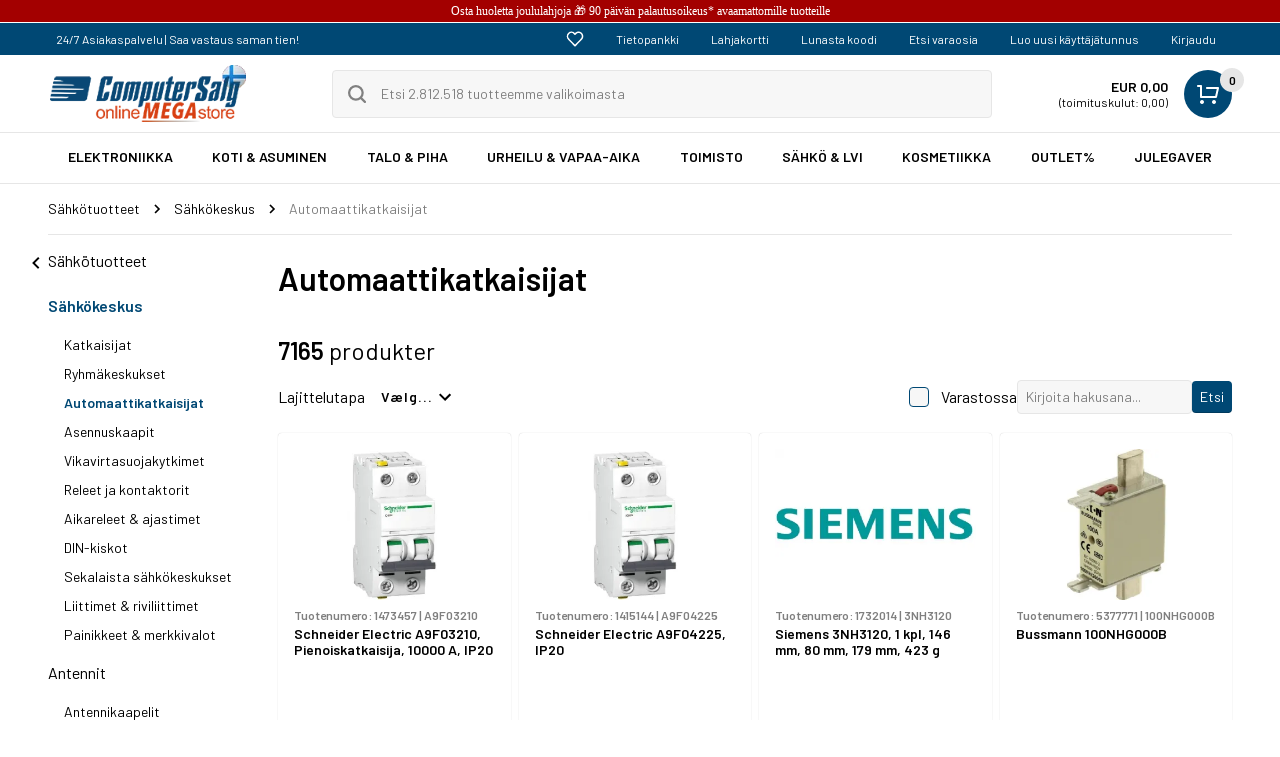

--- FILE ---
content_type: text/html; charset=utf-8
request_url: https://www.computersalg.fi/l/2978/automaattikatkaisijat
body_size: 69129
content:





<!DOCTYPE html>
<html class="no-js responsive " lang="fi" id="htmlmastertagid" controller="p" data-siteid="1" data-frontendid="2" data-styleversionid="3" data-fgfdsarew="">
<head>

    <meta name="google-site-verification" content="MkO_GTzW_OLw5HuRkev_AzaaJFj_nsLGrq3wlJNMqTk" />



                <script src='https://www.google.com/recaptcha/api.js?render=6LcFVZ4UAAAAAAmvSoKqtMBSyTkd5OG0tMOSJe6a'></script>
        <script type="text/javascript">
            window.addEventListener('CookieInformationConsentGiven', function (event) {
            }, false);
        </script>






        <!-- Google Tag Manager -->
        <noscript><iframe src='https://gtm.computersalg.fi/ns.html?id=GTM-WLK3FM' height='0' width='0' style='display:none;visibility:hidden'></iframe></noscript>


        <script async src="https://securepubads.g.doubleclick.net/tag/js/gpt.js"></script>

        <script>

            window.dataLayer = window.dataLayer || [];

            function gtag() { dataLayer.push(arguments); }

            // Set default consent to 'denied' as a placeholder

            // Determine actual values based on customer's own requirements

            gtag('consent', 'default', {

                'ad_storage': 'denied',

                'ad_user_data': 'denied',

                'ad_personalization': 'denied',

                'analytics_storage': 'denied',

                'wait_for_update': 500

            });

            gtag('set', 'ads_data_redaction', true);

        </script>


        <!-- Google Tag Manager -->
        <!-- Google Tag Manager -->
<script>(function(w,d,s,l,i){w[l]=w[l]||[];w[l].push({'gtm.start':new Date().getTime(),event:'gtm.js'});var f=d.getElementsByTagName(s)[0],j=d.createElement(s),dl=l!='dataLayer'?'&l='+l:'';j.async=true;j.src='https://gtm.computersalg.fi/gtm.js?st='+i+dl+'';f.parentNode.insertBefore(j,f);})(window,document,'script','dataLayer','WLK3FM');</script>
<!-- End Google Tag Manager -->
        <!-- End Google Tag Manager -->










                <meta charset="utf-8" />
                <meta name="facebookpixelid" content="556656595369903" />
                <meta name="googleadsconversionid" content="328928060" />
                    <meta name="description" content="ComputerSalg.fi: Sähkö &amp; LVI" />
                    <meta property="og:description" content="ComputerSalg.fi: Sähkö &amp; LVI" />
                    <meta name="keywords" content="CBI Electric,CBI Electric,Afriso,Afriso,Afriso,Afriso,Afriso,Afriso,Afriso,WEXØE,WEXØE,WEXØE,WEXØE,WEXØE,WEXØE,WEXØE,WEXØE,SCHNEIDER-APC,SCHNEIDER-APC,SCHNEIDER-APC,SCHNEIDER-APC,SCHNEIDER-APC,SCHNEIDER-APC,SCHNEIDER-APC,SEZ,SEZ,SEZ,SEZ,SEZ,SEZ,SEZ,SEZ,SolarEdge,SolarEdge,SolarEdge,SolarEdge,SolarEdge,SolarEdge,SolarEdge,SolarEdge,Bussmann,CBI Electric,Chint,CNC,DEHN,Delta,Doepke,Eaton Corporation,Eaton Electric,E.NEXT,Eti-Polam,FINDER,Niko,DEHN,Niko,Niko,Niko,Niko,Niko,Niko,DEHN,DEHN,DEHN,DEHN,DEHN,DEHN,LAURITZ KNUDSEN,LAURITZ KNUDSEN,LAURITZ KNUDSEN,HARTING,HARTING,Victron Energy,Victron Energy,Legrand,Siemens,Victron Energy,Victron Energy,Victron Energy,IDEAL,IDEAL,IDEAL,IDEAL,IDEAL,IDEAL,Legrand,Victron Energy,Victron Energy,Testboy,Testboy,Testboy,Testboy,Testboy,Testboy,Testboy,Siemens,Legrand,Legrand,Siemens,Legrand,Legrand,Legrand,Siemens,ELEKTRO-PLAST,ELEKTRO-PLAST,ELEKTRO-PLAST,ELEKTRO-PLAST,ELEKTRO-PLAST,ELEKTRO-PLAST,ELEKTRO-PLAST,ELEKTRO-PLAST,Siemens,Hager,Hager Polo,HARTING,Heatpex,Hismart,Kanlux S.A.,Kontakt-Simon,Siemens,Kontakt-Simon,KOPOS,LAURITZ KNUDSEN,Legrand,Siemens,Kontakt-Simon,Kontakt-Simon,MACLEAN,MERSEN NORDIC AB,Niko,NOARK,Noname,ORNO,PCE,Phoenix Contact,Qoltec,SCHNEIDER-APC,SCHNEIDER ELECTRIC,Siemens,Simet,Solar Plus,SPELSBERG,sygonix,telemecanique sensors,Testboy,Usorteret,Victron Energy,Kontakt-Simon,Kontakt-Simon,Kontakt-Simon,Kontakt-Simon,Volteo,Zamel,KOPOS,KOPOS,KOPOS,KOPOS,KOPOS,KOPOS,KOPOS,CNC,CNC,CNC,CNC,CNC,Solar Plus,Solar Plus,Solar Plus,Solar Plus,Solar Plus,Solar Plus,Solar Plus,Delta,Hismart,Hismart,SPELSBERG,SPELSBERG,SPELSBERG,SPELSBERG,ANDERSSONS AGENTUR,CBI Electric,Hismart,ORNO,SPELSBERG,ORNO,CBI Electric,CBI Electric,E.NEXT,E.NEXT,E.NEXT,E.NEXT,E.NEXT,E.NEXT,E.NEXT,ORNO,ORNO,ORNO,ORNO,ORNO,MACLEAN,ANDERSSONS AGENTUR,ANDERSSONS AGENTUR,ANDERSSONS AGENTUR,ANDERSSONS AGENTUR,ANDERSSONS AGENTUR,ANDERSSONS AGENTUR,ANDERSSONS AGENTUR,Volteo,Volteo,Volteo,MACLEAN,ABB,MACLEAN,ABB,MACLEAN,Hismart,Hismart,Volteo,Volteo,Volteo,Volteo,ABB,ABB,MACLEAN,ABB,MACLEAN,ABB,ABB,MACLEAN,CNC,CNC,ABEX,ABEX,ABEX,ABEX,ABEX,ABEX,ABEX,NOARK,NOARK,NOARK,NOARK,NOARK,NOARK,NOARK,Phoenix Contact,MERSEN NORDIC AB,MERSEN NORDIC AB,MERSEN NORDIC AB,MERSEN NORDIC AB,MERSEN NORDIC AB,MERSEN NORDIC AB,Phoenix Contact,MERSEN NORDIC AB,Phoenix Contact,Phoenix Contact,LAURITZ KNUDSEN,Phoenix Contact,Phoenix Contact,Phoenix Contact,Simet,Simet,Simet,Simet,Simet,Simet,Simet,LECHPOL,LECHPOL,LECHPOL,LECHPOL,LECHPOL,LECHPOL,LECHPOL,LECHPOL,Noname,Noname,Usorteret,Hismart,Eaton Corporation,Eaton Corporation,LAURITZ KNUDSEN,Eaton Corporation,Noname,Eaton Corporation,Eaton Corporation,Noname,Eaton Corporation,Noname,Striebel &amp; John,Striebel &amp; John,Striebel &amp; John,Eaton Corporation,raytech,raytech,raytech,raytech,raytech,raytech,raytech,raytech,Striebel &amp; John,Striebel &amp; John,Striebel &amp; John,Striebel &amp; John,Striebel &amp; John,Noname,Usorteret,UNIT,UNIT,UNIT,UNIT,HARTING,HARTING,HARTING,HARTING,HARTING,Heatpex,Heatpex,Heatpex,Heatpex,Heatpex,Heatpex,Heatpex,Hismart,UNIT,UNIT,UNIT,UNIT,SCHNEIDER ELECTRIC,Delta,SCHNEIDER ELECTRIC,Eaton Electric,sygonix,sygonix,sygonix,sygonix,SCHNEIDER ELECTRIC,SCHNEIDER ELECTRIC,Bussmann,Bussmann,Bussmann,Bussmann,Bussmann,Bussmann,Bussmann,Usorteret,SCHNEIDER ELECTRIC,Qoltec,Kanlux S.A.,Kanlux S.A.,SCHNEIDER ELECTRIC,Kanlux S.A.,Kanlux S.A.,Kanlux S.A.,Kanlux S.A.,SCHNEIDER ELECTRIC,AEG,AEG,AEG,AEG,Kanlux S.A.,AEG,AEG,AEG,AEG,Usorteret,FANAR,FANAR,FANAR,Qoltec,Qoltec,Qoltec,Qoltec,Qoltec,Qoltec,Delta,Delta,Delta,Delta,sygonix,sygonix,sygonix,Chint,Chint,Chint,Chint,Chint,Chint,Chint,CBI Electric,Busch-Jaeger,Busch-Jaeger,SPELSBERG,SPELSBERG,LAURITZ KNUDSEN,Usorteret,Doepke,Doepke,Doepke,Doepke,Doepke,Doepke,Doepke,FINDER,FINDER,FINDER,FINDER,FINDER,FINDER,FINDER,APC,APC,APC,APC,APC,APC,APC,Gewiss,Gewiss,Gewiss,Gewiss,Gewiss,Gewiss,Gewiss,Gewiss,Usorteret,Gira,Gira,Gira,Gira,Gira,Gira,Gira,Gira,FANAR,FANAR,FANAR,FANAR,FANAR,LAURITZ KNUDSEN,Hager,Hager,Eaton Electric,Eaton Electric,Eaton Electric,Eaton Electric,Eaton Electric,Eaton Electric,Hager,Hager,Hager,Hager,Hager,Hager Polo,Hager Polo,Hager Polo,Usorteret,Busch-Jaeger,Busch-Jaeger,Busch-Jaeger,Busch-Jaeger,Busch-Jaeger,Busch-Jaeger,OPAL,OPAL,OPAL,OPAL,OPAL,OPAL,OPAL,OPAL,Hager Polo,Hager Polo,Hager Polo,Hager Polo,Eti-Polam,Eti-Polam,Eti-Polam,Eti-Polam,Eti-Polam,Eti-Polam,Eti-Polam,BLOW,BLOW,BLOW,BLOW,BLOW,BLOW,BLOW,IDEAL,IDEAL,Noname,Brady,Brady,Brady,Brady,Brady,Brady,Brady,Brady,LK,LK,LK,LK,LK,LK,LK,LK,ETI,ETI,ETI,ETI,ETI,ETI,ETI,ETI,ABB,ABEX,Afriso,APC,BLOW,Zamel,Zamel,Delta,Zamel,Zamel,as - Schwabe,as - Schwabe,as - Schwabe,as - Schwabe,as - Schwabe,as - Schwabe,as - Schwabe,as - Schwabe,Zamel,Zamel,Zamel,PCE,PCE,PCE,PCE,PCE,PCE,PCE,telemecanique sensors,telemecanique sensors,telemecanique sensors,telemecanique sensors,telemecanique sensors,telemecanique sensors,telemecanique sensors,CBI Electric" />
                    <meta name="title" content="Automaattikatkaisijat" />
                    <meta property="og:title" content="Automaattikatkaisijat" />
                    <title>Automaattikatkaisijat</title>
                <meta name="viewport" content="width=device-width, user-scalable=no" />
                    <link rel="canonical" href="https://www.computersalg.fi/l/2978/automaattikatkaisijat" />
                    <meta property="og:url" content="https://www.computersalg.fi/l/2978/automaattikatkaisijat" />
                        <meta property="og:image" content="https://d.computersalg.dk/logo/CS-logo/CSdk15logo-square_300px.png" />
                    <meta property="og:type" content="article" />



        <script>
        window.cookieconsent_options = {
    learnMore: 'Lue lisää',
            link: '/private-policy',
            message: 'ComputerSalg.fi käyttää evästeitä muistamaan asetuksesi ja tilastointiin. Nämä tiedot jaetaan kolmansille osapuolille.',
            dismiss: 'OK.'
        };
        </script>

                <link rel="apple-touch-icon-precomposed" sizes="152x152" href="/Content/favicon/1/apple-touch-icon-152x152.png?v=2025121208">
                <link rel="apple-touch-icon-precomposed" sizes="144x144" href="/Content/favicon/1/apple-touch-icon-144x144.png?v=2025121208">
                <link rel="apple-touch-icon-precomposed" sizes="120x120" href="/Content/favicon/1/apple-touch-icon-120x120.png?v=2025121208">
                <link rel="apple-touch-icon-precomposed" sizes="114x114" href="/Content/favicon/1/apple-touch-icon-114x114.png?v=2025121208">
                <link rel="apple-touch-icon-precomposed" sizes="72x72" href="/Content/favicon/1/favicon-32x32.png?v=2025121208">
                <link rel="apple-touch-icon-precomposed" href="/Content/favicon/1/apple-touch-icon-57x57.png?v=2025121208">
                <link rel="icon" href="/Content/favicon/1/favicon-32x32.png?v=2025121208" sizes="32x32">
                <link rel="shortcut address bar icon" href="/Content/favicon/1/favicon.ico?v=2025121208" />






                <link rel="preconnect" href="https://fonts.gstatic.com" crossorigin>
                <link rel="preconnect" href="https://fonts.googleapis.com">
                <link rel="preload" as="style" href="https://fonts.googleapis.com/css2?family=Barlow:wght@400;600&amp;display=swap" />
                <link rel="stylesheet" href="https://fonts.googleapis.com/css2?family=Barlow:wght@400;600&amp;display=swap" media="print" onload="this.media='all'" />
                <noscript>
                    <link rel="stylesheet" href="https://fonts.googleapis.com/css2?family=Barlow:wght@400;600&amp;display=swap" />

                </noscript>
                <link rel="stylesheet" href="/content/themes/base/minified/jquery-ui.min.css" />
<link rel="stylesheet" href="/Content/v3/dist/styles-default-v3.css?v=KrmiGCSW3J-ycM5OYymgMrbIqevHU7yX8Oth9F5OKBA1">
<link rel="stylesheet" href="/Content/v3/dist/fancybox.css?v=-Vw95uEqMKyziTxBFmUveF9lTWG6_EGXu3KgHEuzf1w1">

        <link href='https://fonts.googleapis.com/css?family=PT+Sans:400,700' rel='stylesheet' type='text/css'>
        <link href='/api/dyncss/getdyncss?callId=2025121208' rel='stylesheet' type='text/css'>

        <script type="text/javascript">
         var csitemdatamodel = {"CsOrderSessionId":"BOT6A4605D3AEDA46C2AB62F1E41B04D5EF","Items":[],"BasketSum":0.0,"BasketItemIdList":"","Currency":"EUR","MarketId":"5","BasketItemQty":0}
        </script>


            <!-- Global site tag (gtag.js) - Google Ads: 712742209 -->
            <script async src="https://www.googletagmanager.com/gtag/js?id=AW-712742209"></script>
            <script>

                window.addEventListener('CookieInformationConsentGiven', function (event) {

                    if (CookieInformation.getConsentGivenFor('cookie_cat_statistic') && CookieInformation.getConsentGivenFor('cookie_cat_marketing')) {

                        window.dataLayer = window.dataLayer || [];
                        window.sliderloaders = window.sliderloaders || [];

                        function gtag() { dataLayer.push(arguments); }

                        gtag('js', new Date());

                        gtag('config', 'AW-712742209');

                    }

                }, false);





            </script>





    </head>



    <body class="" data-clientisinternal=false data-csviewsource="default">
                <div id="MasterParentContainer">
                    <div data-js-notification-global><div style="margin-bottom: 1px; width:100%;background-color:#a30000;color:white;font-size:12px;padding:4px;font-family:consolas;">
<a href="/rma"><center>Osta huoletta joululahjoja &#127873; 90 päivän palautusoikeus* avaamattomille tuotteille</center></a>
</div></div>
                    <div class="u-hide-visually">
                        <svg xmlns="http://www.w3.org/2000/svg" xmlns:xlink="http://www.w3.org/1999/xlink"><defs><style>
    .sprite-symbol-usage {display: none;}
    .sprite-symbol-usage:target {display: inline;}
  </style><symbol viewBox="0 0 24 24" fill="none" id="account">
<path d="M20 21V19C20 17.9391 19.5786 16.9217 18.8284 16.1716C18.0783 15.4214 17.0609 15 16 15H8C6.93913 15 5.92172 15.4214 5.17157 16.1716C4.42143 16.9217 4 17.9391 4 19V21" stroke="black" stroke-width="2" stroke-linecap="round" stroke-linejoin="round" />
<path d="M12 11C14.2091 11 16 9.20914 16 7C16 4.79086 14.2091 3 12 3C9.79086 3 8 4.79086 8 7C8 9.20914 9.79086 11 12 11Z" stroke="black" stroke-width="2" stroke-linecap="round" stroke-linejoin="round" />
</symbol><symbol viewBox="0 0 16 16" fill="none" id="add">
<path d="M8.5 15.5C12.366 15.5 15.5 12.366 15.5 8.5C15.5 4.63401 12.366 1.5 8.5 1.5C4.63401 1.5 1.5 4.63401 1.5 8.5C1.5 12.366 4.63401 15.5 8.5 15.5Z" stroke="black" stroke-linecap="round" stroke-linejoin="round" />
<path d="M8.5 4.5V12.5" stroke="black" stroke-linecap="round" stroke-linejoin="round" />
<path d="M4.5 8.5H12.5" stroke="black" stroke-linecap="round" stroke-linejoin="round" />
</symbol><symbol viewBox="0 0 24 24" fill="none" id="arrow-down">
<path d="M6 9L12 15L18 9" stroke="black" stroke-width="2" stroke-linecap="round" stroke-linejoin="round" />
</symbol><symbol viewBox="0 0 8 14" fill="none" id="arrow-slider">
<path d="M1 13L7 7L1 1" stroke="black" stroke-width="2" stroke-linecap="round" stroke-linejoin="round" />
</symbol><symbol viewBox="0 0 56 32" fill="none" id="arrow-slider-2">
<g filter="url(#arrow-slider-2_filter0_i)">
<path d="M15.8066 0.5436C16.1849 0.194428 16.6847 0 17.2041 0H53.961C55.0871 0 56 0.895431 56 2C56 3.10457 56 30 56 30C56 31.1046 55.0871 32 53.961 32H17.2041C16.6847 32 16.1849 31.8056 15.8066 31.4564L0.641543 17.4564C-0.213847 16.6667 -0.213848 15.3333 0.641542 14.5436L15.8066 0.5436Z" fill="white" />
</g>
<g filter="url(#arrow-slider-2_filter1_i)">
<path d="M15.8066 0.5436C16.1849 0.194428 16.6847 2.98023e-08 17.2041 2.98023e-08H37.961C39.0871 2.98023e-08 43 0 43 0V32C43 32 39.0871 32 37.961 32H17.2041C16.6847 32 16.1849 31.8056 15.8066 31.4564L0.641543 17.4564C-0.213847 16.6667 -0.213848 15.3333 0.641542 14.5436L15.8066 0.5436Z" fill="#009640" />
</g>
<path d="M28.4245 21C28.3178 21 28.2485 20.9467 28.2165 20.84L27.6885 19.128C27.6672 19.0853 27.6405 19.064 27.6085 19.064H23.3845C23.3525 19.064 23.3258 19.0853 23.3045 19.128L22.7765 20.84C22.7445 20.9467 22.6752 21 22.5685 21H20.9685C20.9045 21 20.8565 20.984 20.8245 20.952C20.7925 20.9093 20.7872 20.8507 20.8085 20.776L24.2805 9.96C24.3125 9.85333 24.3818 9.8 24.4885 9.8H26.4885C26.5952 9.8 26.6645 9.85333 26.6965 9.96L30.1845 20.776C30.1952 20.7973 30.2005 20.824 30.2005 20.856C30.2005 20.952 30.1418 21 30.0245 21H28.4245ZM23.8005 17.512C23.7898 17.576 23.8112 17.608 23.8645 17.608H27.1125C27.1765 17.608 27.1978 17.576 27.1765 17.512L25.5285 12.152C25.5178 12.1093 25.5018 12.088 25.4805 12.088C25.4592 12.088 25.4432 12.1093 25.4325 12.152L23.8005 17.512Z" fill="white" />
<path d="M51.3278 10C51.2611 10 51.2178 9.96667 51.1978 9.9L50.8678 8.83C50.8545 8.80333 50.8378 8.79 50.8178 8.79H48.1778C48.1578 8.79 48.1411 8.80333 48.1278 8.83L47.7978 9.9C47.7778 9.96667 47.7345 10 47.6678 10H46.6678C46.6278 10 46.5978 9.99 46.5778 9.97C46.5578 9.94333 46.5545 9.90667 46.5678 9.86L48.7378 3.1C48.7578 3.03333 48.8011 3 48.8678 3H50.1178C50.1845 3 50.2278 3.03333 50.2478 3.1L52.4278 9.86C52.4345 9.87333 52.4378 9.89 52.4378 9.91C52.4378 9.97 52.4011 10 52.3278 10H51.3278ZM48.4378 7.82C48.4311 7.86 48.4445 7.88 48.4778 7.88H50.5078C50.5478 7.88 50.5611 7.86 50.5478 7.82L49.5178 4.47C49.5111 4.44333 49.5011 4.43 49.4878 4.43C49.4745 4.43 49.4645 4.44333 49.4578 4.47L48.4378 7.82Z" fill="#808080" />
<path d="M49.5036 29.08C49.0036 29.08 48.5636 28.9833 48.1836 28.79C47.8036 28.59 47.5103 28.31 47.3036 27.95C47.0969 27.59 46.9936 27.1767 46.9936 26.71V24.29C46.9936 23.8167 47.0969 23.4033 47.3036 23.05C47.5103 22.69 47.8036 22.4133 48.1836 22.22C48.5636 22.02 49.0036 21.92 49.5036 21.92C49.9969 21.92 50.4303 22.0167 50.8036 22.21C51.1836 22.4033 51.4769 22.6667 51.6836 23C51.8903 23.3333 51.9936 23.71 51.9936 24.13V24.21C51.9936 24.2433 51.9803 24.2733 51.9536 24.3C51.9336 24.32 51.9069 24.33 51.8736 24.33H50.9636C50.9303 24.33 50.9003 24.32 50.8736 24.3C50.8536 24.2733 50.8436 24.2433 50.8436 24.21V24.16C50.8436 23.8 50.7203 23.5033 50.4736 23.27C50.2336 23.0367 49.9103 22.92 49.5036 22.92C49.0969 22.92 48.7703 23.0433 48.5236 23.29C48.2769 23.53 48.1536 23.85 48.1536 24.25V26.75C48.1536 27.15 48.2836 27.4733 48.5436 27.72C48.8036 27.96 49.1403 28.08 49.5536 28.08C49.9536 28.08 50.2669 27.9767 50.4936 27.77C50.7269 27.5567 50.8436 27.2667 50.8436 26.9V26.28C50.8436 26.2467 50.8269 26.23 50.7936 26.23H49.5636C49.5303 26.23 49.5003 26.22 49.4736 26.2C49.4536 26.1733 49.4436 26.1433 49.4436 26.11V25.37C49.4436 25.3367 49.4536 25.31 49.4736 25.29C49.5003 25.2633 49.5303 25.25 49.5636 25.25H51.8736C51.9069 25.25 51.9336 25.2633 51.9536 25.29C51.9803 25.31 51.9936 25.3367 51.9936 25.37V26.65C51.9936 27.4167 51.7669 28.0133 51.3136 28.44C50.8669 28.8667 50.2636 29.08 49.5036 29.08Z" fill="#808080" />
<path d="M49.5 18.5001L49.5 13.5001" stroke="#808080" stroke-linecap="round" stroke-linejoin="round" />
<path d="M47.5 15.5L49.5 13.5L51.5 15.5" stroke="#808080" stroke-linecap="round" stroke-linejoin="round" />
<defs>
<filter id="arrow-slider-2_filter0_i" x="0" y="0" width="56" height="32" filterUnits="userSpaceOnUse" color-interpolation-filters="sRGB">
<feFlood flood-opacity="0" result="BackgroundImageFix"></feFlood>
<feBlend mode="normal" in="SourceGraphic" in2="BackgroundImageFix" result="shape"></feBlend>
<feColorMatrix in="SourceAlpha" type="matrix" values="0 0 0 0 0 0 0 0 0 0 0 0 0 0 0 0 0 0 127 0" result="hardAlpha"></feColorMatrix>
<feOffset dy="-1"></feOffset>
<feComposite in2="hardAlpha" operator="arithmetic" k2="-1" k3="1"></feComposite>
<feColorMatrix type="matrix" values="0 0 0 0 0 0 0 0 0 0 0 0 0 0 0 0 0 0 0.2 0"></feColorMatrix>
<feBlend mode="normal" in2="shape" result="effect1_innerShadow"></feBlend>
</filter>
<filter id="arrow-slider-2_filter1_i" x="0" y="0" width="43" height="32" filterUnits="userSpaceOnUse" color-interpolation-filters="sRGB">
<feFlood flood-opacity="0" result="BackgroundImageFix"></feFlood>
<feBlend mode="normal" in="SourceGraphic" in2="BackgroundImageFix" result="shape"></feBlend>
<feColorMatrix in="SourceAlpha" type="matrix" values="0 0 0 0 0 0 0 0 0 0 0 0 0 0 0 0 0 0 127 0" result="hardAlpha"></feColorMatrix>
<feOffset dy="-1"></feOffset>
<feComposite in2="hardAlpha" operator="arithmetic" k2="-1" k3="1"></feComposite>
<feColorMatrix type="matrix" values="0 0 0 0 0 0 0 0 0 0 0 0 0 0 0 0 0 0 0.2 0"></feColorMatrix>
<feBlend mode="normal" in2="shape" result="effect1_innerShadow"></feBlend>
</filter>
</defs>
</symbol><symbol viewBox="0 0 595.28 841.89" id="arrow2">
<g>
	<path d="M460.26,429.03c-1.59,0-3.17,0-4.76,0c-112.17,0-224.34,0-336.51-0.01c-1.74,0-3.51,0.02-5.23-0.2
		c-3.97-0.51-6.83-3.78-6.83-7.64c-0.01-3.87,2.8-7.13,6.8-7.68c1.72-0.24,3.48-0.18,5.23-0.18c112.17-0.01,224.34-0.01,336.51-0.01
		c1.59,0,3.18,0,5.82,0c-1.57-1.63-2.44-2.58-3.34-3.49c-14.11-14.12-28.23-28.24-42.34-42.36c-0.97-0.97-1.98-1.93-2.76-3.04
		c-2.24-3.19-1.83-7.18,0.88-9.91c2.65-2.67,6.77-3.09,9.92-0.92c1.02,0.7,1.91,1.6,2.79,2.48c19.71,19.64,39.4,39.3,59.1,58.95
		c3.85,3.84,3.92,8.37,0.11,12.19c-19.86,19.84-39.74,39.67-59.63,59.48c-4.28,4.26-9.06,4.67-12.45,1.15
		c-3.33-3.45-2.9-8.01,1.25-12.16c14.28-14.31,28.58-28.6,42.88-42.88c0.96-0.96,2.08-1.76,3.12-2.64
		C460.64,429.78,460.45,429.4,460.26,429.03z" />
</g>
</symbol><symbol viewBox="0 0 24 24" id="back"><path d="M15.41 16.59L10.83 12l4.58-4.59L14 6l-6 6 6 6 1.41-1.41z" /><path fill="none" d="M0 0h24v24H0V0z" /></symbol><symbol viewBox="0 0 20 20" id="ball">
    <!-- Generator: sketchtool 50.2 (55047) - http://www.bohemiancoding.com/sketch -->
    <title>FBAC4895-B52C-4E03-B099-A6A8F8B8017B</title>
    <desc>Created with sketchtool.</desc>
    <defs></defs>
    <g id="ball_PRODUKTLISTE" stroke="none" stroke-width="1" fill="none" fill-rule="evenodd">
        <g id="ball_MENU" transform="translate(-25.000000, -292.000000)" fill="#111111" fill-rule="nonzero">
            <g id="ball_ball-soccer" transform="translate(25.000000, 292.000000)">
                <path d="M10,0 C4.48583333,0 0,4.48583333 0,10 C0,15.5141667 4.48583333,20 10,20 C15.5141667,20 20,15.5141667 20,10 C20,4.48583333 15.5141667,0 10,0 Z M8.33083333,18.165 L7.245,14.6416667 C7.13583333,14.2875 6.78833333,14.035 6.43583333,14.0541667 L2.75916667,14.11 C2.21333333,13.1525 1.85,12.0783333 1.72166667,10.9333333 L4.7325,8.815 C5.03583333,8.60166667 5.16166667,8.21333333 5.04166667,7.86333333 L3.85583333,4.39 C4.61166667,3.56333333 5.5275,2.88916667 6.55916667,2.41916667 L9.5,4.625 C9.64833333,4.73666667 9.82416667,4.79166667 10,4.79166667 C10.1758333,4.79166667 10.3516667,4.73666667 10.5,4.625 L13.4408333,2.41916667 C14.4725,2.88916667 15.3891667,3.56333333 16.1441667,4.39 L14.9566667,7.86333333 C14.8366667,8.21333333 14.9625,8.60166667 15.2658333,8.815 L18.2766667,10.9333333 C18.1483333,12.0791667 17.785,13.1525 17.2391667,14.11 L13.5625,14.0541667 C13.185,14.0408333 12.8625,14.2883333 12.7533333,14.6416667 L11.6675,18.165 C11.1291667,18.275 10.5716667,18.3333333 10,18.3333333 C9.42833333,18.3333333 8.87083333,18.275 8.33083333,18.165 Z" id="ball_Shape" />
                <path d="M12.4125,12.8725 L14.0791667,9.53916667 C14.2591667,9.17833333 14.1558333,8.74166667 13.8341667,8.5 L10.5008333,6 C10.205,5.77666667 9.79666667,5.77666667 9.50083333,6 L6.1675,8.5 C5.845,8.74166667 5.7425,9.17833333 5.9225,9.53916667 L7.58916667,12.8725 C7.72916667,13.155 8.0175,13.3333333 8.33333333,13.3333333 L11.6666667,13.3333333 C11.9825,13.3333333 12.2708333,13.155 12.4125,12.8725 Z" id="ball_Shape" />
            </g>
        </g>
    </g>
</symbol><symbol viewBox="0 0 24 24" fill="none" id="basket">
<path d="M2 3C1.44772 3 1 3.44772 1 4C1 4.55228 1.44772 5 2 5V3ZM5 4H6C6 3.44772 5.55228 3 5 3V4ZM5 15H4C4 15.5523 4.44772 16 5 16V15ZM20 15V16C20.4687 16 20.8745 15.6745 20.9762 15.2169L20 15ZM22 6L22.9762 6.21693C23.042 5.92083 22.9698 5.61087 22.78 5.37427C22.5902 5.13767 22.3033 5 22 5V6ZM11 5C10.4477 5 10 5.44772 10 6C10 6.55228 10.4477 7 11 7V5ZM2 5H5V3H2V5ZM4 4V15H6V4H4ZM5 16H20V14H5V16ZM20.9762 15.2169L22.9762 6.21693L21.0238 5.78307L19.0238 14.7831L20.9762 15.2169ZM22 5H11V7H22V5ZM6 20V22C7.10457 22 8 21.1046 8 20H6ZM6 20H4C4 21.1046 4.89543 22 6 22V20ZM6 20V18C4.89543 18 4 18.8954 4 20H6ZM6 20H8C8 18.8954 7.10457 18 6 18V20ZM18 20V22C19.1046 22 20 21.1046 20 20H18ZM18 20H16C16 21.1046 16.8954 22 18 22V20ZM18 20V18C16.8954 18 16 18.8954 16 20H18ZM18 20H20C20 18.8954 19.1046 18 18 18V20Z" fill="white" />
</symbol><symbol viewBox="0 0 24 24" fill="none" id="basket-black">
<path d="M2 3C1.44772 3 1 3.44772 1 4C1 4.55228 1.44772 5 2 5V3ZM5 4H6C6 3.44772 5.55228 3 5 3V4ZM5 15H4C4 15.5523 4.44772 16 5 16V15ZM20 15V16C20.4687 16 20.8745 15.6745 20.9762 15.2169L20 15ZM22 6L22.9762 6.21693C23.042 5.92083 22.9698 5.61087 22.78 5.37427C22.5902 5.13767 22.3033 5 22 5V6ZM11 5C10.4477 5 10 5.44772 10 6C10 6.55228 10.4477 7 11 7V5ZM2 5H5V3H2V5ZM4 4V15H6V4H4ZM5 16H20V14H5V16ZM20.9762 15.2169L22.9762 6.21693L21.0238 5.78307L19.0238 14.7831L20.9762 15.2169ZM22 5H11V7H22V5ZM6 20V22C7.10457 22 8 21.1046 8 20H6ZM6 20H4C4 21.1046 4.89543 22 6 22V20ZM6 20V18C4.89543 18 4 18.8954 4 20H6ZM6 20H8C8 18.8954 7.10457 18 6 18V20ZM18 20V22C19.1046 22 20 21.1046 20 20H18ZM18 20H16C16 21.1046 16.8954 22 18 22V20ZM18 20V18C16.8954 18 16 18.8954 16 20H18ZM18 20H20C20 18.8954 19.1046 18 18 18V20Z" fill="black" />
</symbol><symbol viewBox="0 0 20 20" id="beauty">
<g id="beauty_Lag_1-2">
	<path d="M15,19.5H5c0-0.1,0-0.1,0-0.1C4,17.2,3.1,15,2.1,12.8c-0.4-1-0.6-2-0.4-3.1c0.2-1.3,1-2.1,2.1-2.7C5.1,6.4,6.5,6,8,5.7
		c0.1,0,0.2-0.1,0.2-0.2c0-0.2,0-0.4,0-0.7c-0.4,0-0.8,0-1.2,0c-0.2,0-0.3-0.1-0.4-0.3C6.2,3.8,6.2,3.1,6.2,2.3
		c0-0.6,0.2-1.2,0.6-1.8h6.8c0.3,0.5,0.5,1.2,0.5,1.8c0,0.8-0.1,1.5-0.4,2.3c-0.1,0.2-0.2,0.3-0.5,0.3c-0.4,0-0.7,0-1.1,0
		c0,0.2,0,0.4,0,0.6c0,0.3,0,0.4,0.3,0.4c1.4,0.3,2.7,0.7,3.9,1.4c0.8,0.4,1.4,1,1.7,1.9c0.1,0.2,0.2,0.5,0.2,0.7v1.6
		c-0.1,0.5-0.2,0.9-0.4,1.4c-0.4,1-0.8,1.9-1.3,2.9C16.1,16.9,15.6,18.2,15,19.5z M9.9,8.9c-0.6,0-1-0.1-1.5-0.1
		c-1.2,0-2.4,0-3.6-0.1C4.4,8.7,4.2,8.9,4,9.1c-0.7,0.9-0.7,2-0.3,3c0.6,1.4,1.3,2.7,2,4.1c0.2,0.5,0.6,0.8,1.1,1
		c0.6,0.2,1.3,0.1,2,0.1c0.6,0,1.2-0.1,1.7-0.1c0.6,0,1.1,0.1,1.7,0.1c1,0,1.8-0.3,2.2-1.2c0.7-1.3,1.3-2.6,1.9-3.9
		c0.4-0.9,0.5-1.8,0.1-2.7c-0.2-0.4-0.4-0.7-0.7-0.9c-0.1-0.1-0.4,0-0.7,0c-1.3,0.1-2.6,0.1-4,0.2c-0.2,0-0.3,0-0.4,0
		c-0.1,1.8-0.2,3.5-0.3,5.3c-0.1,1.3-0.9,2.2-1.9,2.9c-0.3-0.5-0.3-0.4,0-0.8c0.5-0.5,1-1.1,1.2-1.9c0.1-0.5,0.1-1,0.2-1.5
		C9.8,11.6,9.8,10.3,9.9,8.9z M10.5,6.8L10.5,6.8c0.3,0.1,0.6,0.2,0.9,0.2C12.6,7,13.8,7.3,15,7.8c0.9,0.5,1.6,1.1,1.9,2.2
		c0.2,0.9,0.1,1.8-0.3,2.6c-0.7,1.5-1.4,2.9-2.1,4.4c-0.4,0.8-1.1,1.2-1.9,1.2c-0.8,0-1.6-0.1-2.4-0.1c-0.9,0-1.8,0.1-2.7,0.1
		c-0.8,0-1.4-0.3-1.8-1c-0.6-1.2-1.2-2.4-1.8-3.6c-0.3-0.7-0.6-1.4-0.8-2.2C3,10.2,3.3,8.9,4.5,8.2c1.1-0.7,2.3-1,3.6-1.2
		C8.7,7,9.2,6.9,9.8,6.8C9.7,6.5,9.2,6.9,9.2,6.5c-0.3,0-0.7-0.1-0.9,0c-1.1,0.3-2.1,0.6-3.1,1C4.4,7.7,3.7,8,3.3,8.6
		c-0.8,0.9-0.8,2-0.5,3.1C3,12.5,3.4,13.2,3.7,14c0.5,1.2,1.1,2.5,1.6,3.7c0.2,0.6,0.6,0.9,1.3,0.9c2.2,0,4.5,0,6.7,0
		c0.8,0,1.3-0.4,1.6-1c0.5-1.3,1.1-2.5,1.6-3.8c0.4-0.9,0.8-1.7,0.9-2.7c0.1-0.9-0.2-2.1-1.1-2.8c-0.9-0.5-1.8-1-2.8-1.2
		c-0.7-0.2-1.4-0.3-2.2-0.5c-0.1,0-0.3,0.1-0.4,0.1l0,0.1L10.5,6.8z M9.8,7.3C8.1,7.3,6.5,7.5,5,8.3c0.7,0.1,1.4,0.1,2.1,0.1
		c0.8,0,1.6,0,2.4,0.1c0.2,0,0.3,0,0.3-0.2C9.8,8,9.8,7.6,9.8,7.3z M10.5,8.5l4.4-0.2l0-0.1c-1.4-0.7-2.9-0.9-4.4-1L10.5,8.5z
		 M7.7,4.2C7.5,3.1,7.5,2,7.7,1C7.2,0.9,7.2,0.9,7.1,1.3C6.8,2.2,6.9,3,7.1,3.9C7.2,4.3,7.2,4.3,7.7,4.2z M11.2,4.8H9.1v0.7h2.1
		L11.2,4.8z" />
</g>
</symbol><symbol viewBox="0 0 16 16" fill="none" id="bin">
<path d="M2 3.5L3 14.5H13L14 3.5H2Z" stroke="black" stroke-linecap="round" stroke-linejoin="round" />
<path d="M6.5 11.5L6.5 6.5" stroke="black" stroke-linecap="round" stroke-linejoin="round" />
<path d="M9.5 11.5L9.5 6.5" stroke="black" stroke-linecap="round" stroke-linejoin="round" />
<path d="M1 3.5H15" stroke="black" stroke-linecap="round" stroke-linejoin="round" />
<path d="M9.5 0.5H6.5C5.39543 0.5 4.5 1.39543 4.5 2.5V3.5H11.5V2.5C11.5 1.39543 10.6046 0.5 9.5 0.5Z" stroke="black" stroke-linecap="round" stroke-linejoin="round" />
</symbol><symbol viewBox="0 0 17 20" id="book">
    <!-- Generator: sketchtool 50.2 (55047) - http://www.bohemiancoding.com/sketch -->
    <title>706D6907-81E1-46A2-B8F9-7B702A1EF2C7</title>
    <desc>Created with sketchtool.</desc>
    <defs></defs>
    <g id="book_PRODUKTLISTE" stroke="none" stroke-width="1" fill="none" fill-rule="evenodd">
        <g id="book_MENU" transform="translate(-26.000000, -443.000000)" fill="#111111" fill-rule="nonzero">
            <g id="book_book-bookmark-2" transform="translate(26.000000, 443.000000)">
                <path d="M16.15,0 L2.55,0 C1.1441,0 0,1.12166667 0,2.5 L0,17.0833333 C0,18.6916667 1.3345,20 2.975,20 L16.15,20 C16.62005,20 17,19.6266667 17,19.1666667 L17,0.833333333 C17,0.373333333 16.62005,0 16.15,0 Z M7.65,1.66666667 L12.75,1.66666667 L12.75,9.16666667 L10.2,7.5 L7.65,9.16666667 L7.65,1.66666667 Z M15.3,18.3333333 L2.975,18.3333333 C2.27205,18.3333333 1.7,17.7725 1.7,17.0833333 C1.7,16.3941667 2.27205,15.8333333 2.975,15.8333333 L15.3,15.8333333 L15.3,18.3333333 Z" id="book_Shape" />
            </g>
        </g>
    </g>
</symbol><symbol viewBox="0 0 22 20" id="cart">
    <!-- Generator: sketchtool 50.2 (55047) - http://www.bohemiancoding.com/sketch -->
    <title>6A870209-E7F5-44F5-A66F-09E20C85A0DC</title>
    <desc>Created with sketchtool.</desc>
    <defs></defs>
    <g id="cart_PRODUKTLISTE" stroke="none" stroke-width="1" fill="none" fill-rule="evenodd" stroke-linecap="round" stroke-linejoin="round">
        <g id="cart_PRODUKTLISTE---mobile" transform="translate(-333.000000, -20.000000)" stroke="#FFFFFF" stroke-width="2">
            <g id="cart_MOBILE-HEADER-m-search">
                <g id="cart_cart-simple" transform="translate(334.000000, 21.000000)">
                    <polyline id="cart_Shape" points="3.88193202 3.25 20 3.25 17.5134168 13 5.49194991 13 2.57602862 0 0 0" />
                    <circle id="cart_Oval" cx="6.5" cy="16.5" r="1.5" />
                    <circle id="cart_Oval" cx="16.5" cy="16.5" r="1.5" />
                </g>
            </g>
        </g>
    </g>
</symbol><symbol viewBox="0 0 20 20" fill="none" id="check">
<path fill-rule="evenodd" clip-rule="evenodd" d="M7.50004 13.5L4.00004 10L2.83337 11.1667L7.50004 15.8334L17.5 5.83335L16.3334 4.66669L7.50004 13.5Z" fill="#004874" />
</symbol><symbol viewBox="0 0 20 20" fill="none" id="check-green">
<path fill-rule="evenodd" clip-rule="evenodd" d="M0 10C0 15.514 4.486 20 10 20C15.514 20 20 15.514 20 10C20 4.486 15.514 0 10 0C4.486 0 0 4.486 0 10ZM15.2071 8.20711C15.5976 7.81658 15.5976 7.18342 15.2071 6.79289C14.8166 6.40237 14.1834 6.40237 13.7929 6.79289L9 11.5858L6.70711 9.29289C6.31658 8.90237 5.68342 8.90237 5.29289 9.29289C4.90237 9.68342 4.90237 10.3166 5.29289 10.7071L8.29289 13.7071C8.68342 14.0976 9.31658 14.0976 9.70711 13.7071L15.2071 8.20711Z" fill="#31C050" />
</symbol><symbol viewBox="0 0 20 20" fill="none" id="check-yellow">
<path fill-rule="evenodd" clip-rule="evenodd" d="M0 10C0 15.514 4.486 20 10 20C15.514 20 20 15.514 20 10C20 4.486 15.514 0 10 0C4.486 0 0 4.486 0 10ZM15.2071 8.20711C15.5976 7.81658 15.5976 7.18342 15.2071 6.79289C14.8166 6.40237 14.1834 6.40237 13.7929 6.79289L9 11.5858L6.70711 9.29289C6.31658 8.90237 5.68342 8.90237 5.29289 9.29289C4.90237 9.68342 4.90237 10.3166 5.29289 10.7071L8.29289 13.7071C8.68342 14.0976 9.31658 14.0976 9.70711 13.7071L15.2071 8.20711Z" fill="#FFE920" />
</symbol><symbol viewBox="0 0 24 24" id="close"><path d="M19 6.41L17.59 5 12 10.59 6.41 5 5 6.41 10.59 12 5 17.59 6.41 19 12 13.41 17.59 19 19 17.59 13.41 12z" /><path d="M0 0h24v24H0z" fill="none" /></symbol><symbol viewBox="0 0 75 18" fill="none" id="cop">
  <g clip-path="url(#cop_clip0_2970:32883)">
    <path d="M13.5178 9.5706C13.7601 9.56027 13.9922 9.46936 14.1779 9.31206C14.3636 9.15476 14.4925 8.9399 14.5444 8.70101L16.1151 0.89281C16.1408 0.749373 16.1265 0.60157 16.074 0.465779C16.0271 0.328985 15.9362 0.211913 15.8158 0.133143C15.6954 0.0543727 15.5523 0.0184177 15.4093 0.0309838H2.60774C2.36797 0.0381025 2.13823 0.129671 1.95843 0.28979C1.76411 0.442536 1.63178 0.661569 1.58629 0.90575L1.52213 1.21891L4.0886 1.38454L5.37183 1.86333H1.3938L1.20132 2.82092L8.59276 3.0642L9.68864 3.47311H1.07043L0.859978 4.50834L13.3484 4.83443L13.4793 4.88361L12.9224 5.16829H0.731654L0.544302 6.09482L10.5818 6.3821L9.81183 6.78066H0.403146L0.200394 7.78483L7.40448 8.02293L6.51648 8.48878H0.0592386L0.0156086 8.70359C-0.0131611 8.84905 -0.00070849 8.99974 0.0515391 9.13839C0.0980756 9.27544 0.188875 9.39278 0.309395 9.47161C0.429915 9.55044 0.573183 9.58621 0.716255 9.57318L13.5178 9.5706ZM63.4306 -7.29859e-05H60.3662C59.4294 -7.29859e-05 58.9546 0.395901 58.7519 1.34055L58.2899 3.52746C58.218 3.74584 58.2092 3.98036 58.2647 4.20358C58.3201 4.42679 58.4375 4.62946 58.603 4.78785L59.7964 5.86707C60.0531 6.1 60.2019 6.25011 60.107 6.71596L59.7964 8.20668C59.7776 8.29239 59.7316 8.36958 59.6654 8.42656C59.5992 8.48353 59.5163 8.51719 59.4294 8.52243C59.3913 8.52311 59.3537 8.51459 59.3195 8.49758C59.2854 8.48057 59.2557 8.45557 59.2331 8.42466C59.2105 8.39376 59.1956 8.35784 59.1895 8.31992C59.1835 8.282 59.1866 8.24317 59.1984 8.20668L59.6065 6.27857H59.0368C58.1 6.27857 57.6252 6.67455 57.4224 7.61919L57.0118 9.57318H60.0916C61.0283 9.57318 61.516 9.17721 61.7059 8.23515L62.1525 6.07153C62.2756 5.45816 62.1653 5.17088 61.7315 4.7335L60.6074 3.59734C60.3354 3.323 60.2404 3.28159 60.3636 2.74845L60.6613 1.36643C60.673 1.28041 60.7149 1.20147 60.7795 1.144C60.844 1.08653 60.9268 1.05433 61.0129 1.05327C61.0506 1.05432 61.0876 1.06372 61.1213 1.08081C61.1549 1.09791 61.1844 1.12226 61.2077 1.15216C61.231 1.18205 61.2474 1.21674 61.2559 1.25378C61.2644 1.29081 61.2647 1.32927 61.2568 1.36643L60.8923 3.10561H61.4621C62.5323 3.10561 62.8865 2.55694 63.061 1.76499L63.4306 -7.29859e-05ZM75.0028 1.9151H72.5749C71.6381 1.9151 71.1633 2.31107 70.9606 3.25571L69.6286 9.57318H70.7553C70.9705 9.58 71.1845 9.53823 71.3817 9.45091C71.5788 9.36359 71.7541 9.23294 71.8948 9.06851L71.5303 10.7792C71.5227 10.8609 71.4849 10.9367 71.4246 10.9918C71.3643 11.0469 71.2858 11.0772 71.2044 11.0768C71.1687 11.0779 71.1332 11.0707 71.1007 11.0556C71.0683 11.0405 71.0397 11.018 71.0173 10.9899C70.9949 10.9618 70.9793 10.9289 70.9717 10.8937C70.9641 10.8585 70.9647 10.8219 70.9734 10.787L71.1094 10.1736H70.8374C69.8878 10.1736 69.4258 10.5696 69.2205 11.5142L69.0999 12.0733H71.5303C72.4645 12.0733 72.9393 11.6773 73.1446 10.7326L75.0028 1.93321V1.9151ZM72.5749 3.20913C72.586 3.12633 72.6264 3.05036 72.6887 2.9952C72.7509 2.94005 72.8308 2.9094 72.9137 2.90891C73.0882 2.90891 73.1703 3.03055 73.1292 3.20913L72.1027 8.10575C72.093 8.18809 72.0526 8.26363 71.9896 8.317C71.9267 8.37036 71.846 8.39755 71.7639 8.39303C71.5868 8.39303 71.5072 8.28433 71.5457 8.10575L72.5723 3.20913H72.5749ZM67.0775 9.57318H67.3521C68.2863 9.57318 68.7611 9.17721 68.9664 8.23515L70.7014 -7.29859e-05H70.4319C69.4951 -7.29859e-05 69.0203 0.395901 68.8176 1.34055L67.0775 9.57318ZM63.6898 4.62221C64.624 4.62221 65.1142 4.22624 65.3041 3.28159V3.21431C65.3172 3.12862 65.361 3.05075 65.4272 2.99543C65.4934 2.94011 65.5775 2.91117 65.6634 2.91409C65.8276 2.91409 65.8944 3.0642 65.8687 3.21431L65.5299 4.82926L64.2467 5.41675C63.7462 5.64967 63.1636 5.90848 62.9635 6.77031L62.3629 9.57318H63.2612C63.8438 9.57318 64.2236 9.5473 64.6163 9.09698L64.5239 9.57318H64.7805C65.7173 9.57318 66.1921 9.17721 66.3948 8.23515L67.7243 1.9151H65.2964C64.3596 1.9151 63.8848 2.31107 63.6821 3.25571L63.3972 4.62221H63.6898ZM64.8011 8.31538C64.7869 8.39095 64.7461 8.45879 64.6862 8.50636C64.6262 8.55394 64.5513 8.57803 64.4751 8.57419C64.4415 8.57842 64.4073 8.57439 64.3755 8.56244C64.3438 8.55049 64.3153 8.53098 64.2926 8.50557C64.27 8.48015 64.2537 8.44959 64.2453 8.41648C64.2368 8.38336 64.2364 8.34868 64.2441 8.31538L64.6111 6.53738C64.6804 6.23717 64.7343 6.05859 65.3297 5.78684L64.8011 8.31538Z" fill="#004874" />
    <path d="M22.8854 5.94989C21.9487 5.94989 21.461 6.34587 21.2711 7.29051L21.0812 8.20669C21.0632 8.29279 21.0174 8.37046 20.951 8.42757C20.8846 8.48469 20.8014 8.51804 20.7142 8.52243C20.6761 8.52311 20.6384 8.51459 20.6043 8.49758C20.5701 8.48057 20.5405 8.45557 20.5179 8.42466C20.4953 8.39376 20.4804 8.35784 20.4743 8.31992C20.4683 8.282 20.4713 8.24317 20.4832 8.20669L21.9358 1.36643C21.946 1.27929 21.9878 1.19904 22.0532 1.1412C22.1187 1.08336 22.203 1.05203 22.29 1.05327C22.3288 1.0524 22.3672 1.06039 22.4025 1.07665C22.4377 1.0929 22.4689 1.11701 22.4936 1.14714C22.5183 1.17728 22.5359 1.21266 22.5451 1.25064C22.5543 1.28862 22.5548 1.32821 22.5467 1.36643L22.1283 3.33594H22.6955C23.6323 3.33594 24.1071 2.93997 24.3124 1.99533L24.7333 -7.30189e-05H21.651C20.7142 -7.30189e-05 20.2394 0.395901 20.0367 1.34055L18.2992 9.57318H21.3789C22.3157 9.57318 22.7879 9.17721 22.9932 8.23516L23.468 5.94989H22.8854ZM52.5898 9.57318H52.8644C53.8011 9.57318 54.2759 9.17721 54.4787 8.23516L55.5361 3.18584C55.5611 3.11273 55.6062 3.04833 55.6662 3.00019C55.7262 2.95206 55.7986 2.92219 55.8749 2.91409C55.9087 2.91203 55.9426 2.91814 55.9736 2.93193C56.0046 2.94571 56.0319 2.96677 56.0533 2.99335C56.0746 3.01993 56.0894 3.05126 56.0963 3.08474C56.1032 3.11822 56.1021 3.15288 56.093 3.18584L55.7414 4.86549H55.9981C56.9348 4.86549 57.4096 4.46952 57.6124 3.52487L57.964 1.9151H57.0837C56.46 1.9151 56.1058 1.98239 55.726 2.32401L55.8081 1.9151H55.5361C54.5993 1.9151 54.1245 2.31107 53.9218 3.25571L52.5898 9.57318ZM52.2664 6.6202H51.9969C51.0473 6.6202 50.5854 7.01617 50.3826 7.96082L50.3005 8.33091C50.2862 8.40399 50.2471 8.46978 50.19 8.517C50.1329 8.56422 50.0612 8.58993 49.9874 8.58972C49.8129 8.58972 49.7307 8.47843 49.7436 8.33091L50.2184 6.11294H51.0473C51.9815 6.11294 52.4563 5.71697 52.6616 4.77232L53.2571 1.92545H50.8292C49.8924 1.92545 49.4176 2.32142 49.2149 3.26607L47.8829 9.58354H50.3133C51.2501 9.58354 51.7249 9.18756 51.9276 8.24551L52.2664 6.63055V6.6202ZM50.4211 5.1243L50.8292 3.20913C50.8454 3.12765 50.8895 3.0545 50.9538 3.00246C51.018 2.95043 51.0984 2.92282 51.1808 2.92444C51.2156 2.92183 51.2506 2.92824 51.2823 2.94306C51.314 2.95788 51.3415 2.98063 51.362 3.00914C51.3826 3.03765 51.3956 3.07099 51.3998 3.10599C51.404 3.14098 51.3993 3.17649 51.3861 3.20913L50.978 5.1243H50.4211ZM45.6731 2.92444H46.3122L45.1855 8.22998C45.1443 8.3863 45.1219 8.54705 45.1188 8.70877C45.1188 9.45931 45.6321 9.56801 46.2301 9.56801H46.9281C47.2038 9.55825 47.468 9.45433 47.6773 9.27329C47.8867 9.09224 48.0289 8.84482 48.0805 8.5716H47.4414C47.1848 8.5716 46.8434 8.5716 46.8434 8.09281C46.8452 8.01442 46.8547 7.9364 46.8717 7.85988L47.9162 2.90891H48.7247L48.9274 1.90992H48.1138L48.5194 -0.00524902H48.2499C47.3003 -0.00524902 46.8383 0.390725 46.6356 1.33537L46.5124 1.90992H45.8759L45.6706 2.90891L45.6731 2.92444ZM45.3883 1.9151H45.1316C44.1948 1.9151 43.7201 2.31107 43.5173 3.25571L42.4573 8.2895C42.4561 8.33023 42.4466 8.37026 42.4294 8.40713C42.4123 8.44401 42.3878 8.47693 42.3574 8.50386C42.3271 8.53079 42.2916 8.55116 42.2532 8.5637C42.2148 8.57624 42.1742 8.5807 42.134 8.57678C41.9569 8.57678 41.8619 8.48102 41.903 8.2895L43.2453 1.9151H42.9732C42.039 1.9151 41.5616 2.31107 41.3589 3.25571L39.9987 9.57318H41.2819C41.47 9.58243 41.6575 9.54503 41.828 9.46427C41.9985 9.38351 42.1467 9.26184 42.2597 9.10992L42.1648 9.57318H42.4214C43.3582 9.57318 43.833 9.17721 44.0357 8.23516L45.3883 1.9151ZM34.7656 12.0655H35.0377C35.9898 12.0655 36.4492 11.6695 36.6546 10.7249L36.8984 9.57318H37.7248C38.6615 9.57318 39.1363 9.17721 39.3391 8.23516L40.6685 1.9151H39.7882C39.162 1.9151 38.8104 1.98239 38.4306 2.32401L38.5127 1.9151H38.2406C37.3039 1.9151 36.8291 2.31107 36.6263 3.25571L34.7656 12.0551V12.0655ZM38.2406 3.21431C38.2518 3.1315 38.2922 3.05554 38.3544 3.00038C38.4167 2.94522 38.4966 2.91458 38.5794 2.91409C38.7565 2.91409 38.8361 3.03573 38.7976 3.21431L37.7248 8.2895C37.7219 8.33104 37.7108 8.37158 37.692 8.40869C37.6733 8.4458 37.6474 8.47874 37.6158 8.50554C37.5842 8.53234 37.5475 8.55246 37.5081 8.5647C37.4686 8.57694 37.4271 8.58105 37.386 8.57678C37.3502 8.58053 37.314 8.57495 37.281 8.56058C37.2479 8.54622 37.2191 8.52354 37.1972 8.49472C37.1753 8.4659 37.1611 8.4319 37.156 8.39597C37.1508 8.36004 37.1549 8.32338 37.1678 8.2895L38.2406 3.21431ZM28.4316 9.57318H28.7062C29.643 9.57318 30.1178 9.17721 30.3205 8.23516L31.3779 3.21431C31.3901 3.13151 31.4312 3.05581 31.4937 3.00078C31.5563 2.94576 31.6362 2.91503 31.7192 2.91409C31.8938 2.91409 31.9759 3.03573 31.9348 3.21431L30.5926 9.57318H30.8646C31.7988 9.57318 32.2736 9.17721 32.4789 8.23516L33.5363 3.21431C33.5474 3.1315 33.5878 3.05554 33.6501 3.00038C33.7123 2.94522 33.7922 2.91458 33.8751 2.91409C34.0522 2.91409 34.1317 3.03573 34.0932 3.21431L32.7484 9.57318H33.0204C33.9572 9.57318 34.432 9.17721 34.6347 8.23516L35.9642 1.9151H35.0839C34.4577 1.9151 34.106 1.98239 33.7262 2.32401L33.8083 1.9151H32.9255C32.3018 1.9151 31.9502 1.98239 31.5704 2.32401L31.6499 1.9151H31.3753C30.4411 1.9151 29.9663 2.31107 29.7636 3.25571L28.4316 9.57318ZM23.7247 9.57318H26.1551C27.0893 9.57318 27.5641 9.17721 27.7669 8.23516L29.0989 1.9151H26.6684C25.7342 1.9151 25.2594 2.31107 25.0541 3.25571L23.7247 9.57318ZM26.6684 3.19878C26.6852 3.11708 26.7298 3.04388 26.7945 2.99188C26.8592 2.93988 26.9399 2.91236 27.0226 2.91409C27.0572 2.91195 27.0919 2.9187 27.1232 2.93372C27.1546 2.94874 27.1817 2.97153 27.2019 2.99997C27.2222 3.02841 27.235 3.06156 27.239 3.09633C27.2431 3.1311 27.2384 3.16635 27.2253 3.19878L26.1551 8.30244C26.1428 8.38013 26.1029 8.45069 26.043 8.5011C25.9831 8.55152 25.9072 8.5784 25.8292 8.57678C25.7936 8.58356 25.7568 8.5807 25.7226 8.5685C25.6884 8.55631 25.6581 8.5352 25.6346 8.50733C25.6111 8.47946 25.5954 8.44582 25.589 8.40983C25.5826 8.37385 25.5858 8.33679 25.5982 8.30244L26.6684 3.19878Z" fill="#004874" />
    <path d="M18.2709 14.7261C18.2709 14.0515 18.4566 13.5502 18.8279 13.2224C19.149 12.9484 19.5597 12.8045 19.9802 12.8187C20.2066 12.8104 20.4321 12.8498 20.6425 12.9345C20.8529 13.0192 21.0434 13.1472 21.2018 13.3104C21.3659 13.4951 21.4921 13.7107 21.5731 13.9448C21.6542 14.1789 21.6885 14.4268 21.6741 14.6743C21.692 15.0549 21.6208 15.4344 21.4662 15.782C21.3286 16.0478 21.1161 16.2667 20.8554 16.4109C20.5872 16.559 20.286 16.6356 19.9802 16.6335C19.7526 16.6429 19.5255 16.604 19.3138 16.5192C19.102 16.4345 18.9102 16.3059 18.7509 16.1418C18.4112 15.7526 18.2386 15.2435 18.2709 14.7261ZM18.8997 14.7261C18.8731 15.1028 18.9835 15.4763 19.2103 15.7768C19.3047 15.887 19.4215 15.9753 19.5528 16.0358C19.6842 16.0964 19.8268 16.1277 19.9712 16.1277C20.1156 16.1277 20.2583 16.0964 20.3896 16.0358C20.5209 15.9753 20.6377 15.887 20.7322 15.7768C20.9586 15.4666 21.0653 15.0839 21.0325 14.7002C21.0603 14.329 20.9516 13.9604 20.727 13.665C20.6324 13.553 20.5141 13.4638 20.3809 13.4038C20.2477 13.3438 20.1029 13.3146 19.9571 13.3182C19.8111 13.3134 19.666 13.3422 19.5326 13.4023C19.3992 13.4623 19.2811 13.5522 19.1872 13.665C18.9662 13.9715 18.8639 14.3489 18.8997 14.7261Z" fill="#D73F12" />
    <path d="M22.172 16.5507V12.8886H22.7238V13.4062C22.8472 13.2134 23.0185 13.0565 23.2206 12.9512C23.4228 12.8459 23.6488 12.7957 23.8761 12.8057C24.0829 12.8033 24.288 12.8429 24.4792 12.9222C24.6418 12.987 24.7837 13.0953 24.8899 13.2354C24.9841 13.3721 25.0488 13.5273 25.0798 13.6909C25.1091 13.8904 25.1211 14.0922 25.1157 14.2939V16.5377H24.4998V14.3301C24.508 14.1395 24.4846 13.9488 24.4305 13.7659C24.3809 13.6395 24.2905 13.5337 24.1738 13.4657C24.044 13.3891 23.8956 13.3506 23.7452 13.3544C23.4951 13.3513 23.253 13.4438 23.0677 13.6132C22.8777 13.7814 22.7828 14.0972 22.7828 14.5656V16.5584L22.172 16.5507Z" fill="#D73F12" />
    <path d="M25.8318 16.5507V11.5117H26.4451V16.5507H25.8318Z" fill="#D73F12" />
    <path d="M27.192 12.2234V11.5117H27.8054V12.2234H27.192ZM27.192 16.5507V12.8886H27.8054V16.5507H27.192Z" fill="#D73F12" />
    <path d="M28.5291 16.5507V12.8886H29.0835V13.4062C29.209 13.2138 29.3825 13.0582 29.5866 12.9551C29.7907 12.852 30.0182 12.8049 30.2461 12.8187C30.452 12.8166 30.6562 12.8562 30.8466 12.9351C31.0096 12.9993 31.1517 13.1077 31.2573 13.2483C31.3514 13.3854 31.4168 13.5404 31.4498 13.7038C31.4765 13.9036 31.4877 14.1052 31.4831 14.3068V16.5507H30.8697V14.3301C30.8774 14.1393 30.8531 13.9486 30.7979 13.7659C30.7483 13.6395 30.6579 13.5337 30.5412 13.4657C30.4114 13.3891 30.263 13.3506 30.1126 13.3544C29.8625 13.3513 29.6204 13.4438 29.4351 13.6132C29.2452 13.7814 29.1502 14.0972 29.1502 14.5656V16.5584L28.5291 16.5507Z" fill="#D73F12" />
    <path d="M34.6835 15.3757L35.3174 15.4559C35.2359 15.8015 35.0393 16.1084 34.7605 16.3255C34.4608 16.5383 34.1003 16.6464 33.7339 16.6335C33.5014 16.6453 33.269 16.6077 33.0519 16.5229C32.8348 16.4382 32.6378 16.3083 32.4738 16.1418C32.1464 15.7586 31.9798 15.262 32.0093 14.7571C31.9772 14.2369 32.1454 13.7242 32.4789 13.3259C32.6339 13.1565 32.8232 13.0226 33.034 12.9333C33.2447 12.844 33.4721 12.8014 33.7006 12.8083C33.9194 12.8045 34.1365 12.8478 34.3374 12.9353C34.5383 13.0227 34.7184 13.1524 34.8657 13.3156C35.1938 13.7054 35.3593 14.2081 35.3277 14.7183C35.3277 14.7545 35.3277 14.8115 35.3277 14.884H32.6329C32.6317 15.2223 32.7521 15.5495 32.9717 15.8053C33.0685 15.9094 33.1859 15.9917 33.3164 16.047C33.4468 16.1023 33.5873 16.1293 33.7288 16.1262C33.9347 16.1319 34.1366 16.0691 34.3037 15.9476C34.4823 15.7979 34.6142 15.5992 34.6835 15.3757ZM32.6663 14.3741H34.6887C34.6816 14.1257 34.6012 13.8851 34.4577 13.6831C34.3661 13.5669 34.2487 13.474 34.1149 13.412C33.9812 13.3499 33.8348 13.3205 33.6877 13.3259C33.5564 13.3229 33.4257 13.3466 33.3036 13.3955C33.1815 13.4444 33.0703 13.5175 32.9768 13.6106C32.7819 13.8167 32.671 14.0893 32.6663 14.3741Z" fill="#D73F12" />
    <path d="M42.211 16.5507H40.8841L41.6823 12.195H41.6566L39.8293 16.5507H38.8643L38.5846 12.195H38.5563L37.8454 16.5507H36.6263L37.7145 10.2824H39.4084L39.7087 14.3819H39.742L41.4359 10.2824H43.2992L42.211 16.5507Z" fill="#D73F12" />
    <path d="M47.5646 11.4781H45.9401L45.7117 12.7721H47.231L47.036 13.8875H45.5269L45.2702 15.3213H47.0437L46.8332 16.5429H43.7791L44.8596 10.2746H47.7648L47.5646 11.4781Z" fill="#D73F12" />
    <path d="M51.961 11.8689C51.8834 11.7263 51.7671 11.6089 51.6257 11.5306C51.4844 11.4522 51.3238 11.416 51.1628 11.4263C50.1517 11.4263 49.5999 12.9998 49.5999 14.1438C49.5999 14.8425 49.8899 15.4378 50.5392 15.4378C50.7479 15.4398 50.9537 15.3881 51.1372 15.2877L51.3553 14.0558H50.5212L50.7317 12.8704H52.7412L52.1715 16.1909C51.6528 16.5431 51.0385 16.724 50.4134 16.7085C48.9659 16.7085 48.2627 15.6733 48.2627 14.2732C48.2627 12.1742 49.4664 10.1323 51.2398 10.1323C52.0662 10.1323 52.6001 10.4402 52.8567 10.875L51.961 11.8689Z" fill="#D73F12" />
    <path d="M56.1675 16.5507L56.1392 15.3731H54.6917L54.2246 16.5507H52.8311L55.5258 10.2824H57.2223L57.5457 16.5507H56.1675ZM56.1033 11.6333H56.0699L55.0433 14.3249H56.1675L56.1033 11.6333Z" fill="#D73F12" />
    <path d="M58.5671 15.4611L59.1728 15.3653C59.1923 15.5833 59.2943 15.7854 59.4577 15.9295C59.6454 16.07 59.8761 16.1397 60.1096 16.1262C60.3331 16.1436 60.5557 16.0813 60.7383 15.9502C60.8011 15.9028 60.8522 15.8415 60.8878 15.7711C60.9234 15.7007 60.9425 15.6229 60.9437 15.5439C60.9443 15.4782 60.9277 15.4135 60.8958 15.3563C60.8638 15.2991 60.8175 15.2513 60.7615 15.2178C60.5626 15.1202 60.3522 15.0488 60.1352 15.0056C59.8149 14.9309 59.5015 14.8287 59.1985 14.7002C59.0388 14.6274 58.9036 14.5094 58.8093 14.3605C58.715 14.2117 58.6656 14.0383 58.6672 13.8617C58.6666 13.7035 58.7054 13.5478 58.7801 13.4088C58.8522 13.2719 58.955 13.154 59.0804 13.0645C59.1989 12.9815 59.3309 12.9202 59.4705 12.8834C59.6432 12.8335 59.8221 12.809 60.0018 12.8109C60.2559 12.8062 60.5089 12.8474 60.7486 12.9325C60.9366 12.9959 61.1024 13.1127 61.226 13.269C61.3392 13.4377 61.4113 13.631 61.4364 13.8332L60.8359 13.916C60.8178 13.7437 60.7329 13.5856 60.5998 13.476C60.4378 13.3622 60.2425 13.3066 60.0454 13.3182C59.8344 13.2992 59.623 13.3491 59.4423 13.4605C59.3885 13.4969 59.3441 13.5457 59.3129 13.6028C59.2816 13.66 59.2644 13.7239 59.2626 13.7892C59.2613 13.8682 59.2877 13.9452 59.3371 14.0066C59.3986 14.0822 59.4793 14.1394 59.5706 14.1722C59.6322 14.1955 59.8273 14.2473 60.1147 14.3301C60.4233 14.4061 60.7268 14.5021 61.0232 14.6174C61.1878 14.6891 61.3279 14.8078 61.4262 14.959C61.5282 15.1163 61.5793 15.3017 61.5725 15.4896C61.5727 15.6972 61.511 15.9001 61.3954 16.0719C61.2685 16.2598 61.0902 16.4064 60.8821 16.4937C60.639 16.5986 60.3765 16.6498 60.1121 16.6438C59.731 16.6702 59.3521 16.5663 59.0368 16.3488C58.7731 16.1246 58.605 15.8068 58.5671 15.4611Z" fill="#D73F12" />
    <path d="M63.4331 15.9942L63.523 16.5429C63.3703 16.5767 63.2147 16.5949 63.0584 16.5973C62.8813 16.6055 62.7048 16.5691 62.5452 16.4911C62.4311 16.4282 62.3409 16.329 62.2885 16.209C62.2227 15.9718 62.1976 15.725 62.2141 15.4792V13.3829H61.7624V12.8886H62.2141V11.9957L62.8249 11.6256V12.8886H63.4408V13.3725H62.8249V15.5051C62.8178 15.6199 62.8282 15.7351 62.8557 15.8467C62.8775 15.8966 62.9143 15.9382 62.9609 15.9658C63.0255 16.0004 63.0983 16.0165 63.1714 16.0123C63.259 16.013 63.3465 16.007 63.4331 15.9942Z" fill="#D73F12" />
    <path d="M63.5948 14.7261C63.5948 14.0515 63.7813 13.5502 64.1543 13.2224C64.4718 12.9508 64.8776 12.807 65.2938 12.8187C65.5198 12.8103 65.745 12.8497 65.955 12.9344C66.165 13.0191 66.355 13.1472 66.5129 13.3104C66.6774 13.4949 66.8041 13.7104 66.8856 13.9445C66.9671 14.1786 67.0018 14.4266 66.9877 14.6743C67.0062 15.0552 66.9341 15.435 66.7773 15.782C66.6432 16.0469 66.4342 16.2658 66.1767 16.4109C65.9093 16.5586 65.609 16.6352 65.3041 16.6335C65.0765 16.643 64.8494 16.6042 64.6376 16.5195C64.4258 16.4348 64.234 16.3061 64.0748 16.1418C63.7351 15.7526 63.5625 15.2435 63.5948 14.7261ZM64.2262 14.7261C64.1974 15.1018 64.305 15.4752 64.529 15.7768C64.6237 15.887 64.7408 15.9754 64.8723 16.0359C65.0038 16.0965 65.1467 16.1279 65.2913 16.1279C65.4358 16.1279 65.5787 16.0965 65.7103 16.0359C65.8418 15.9754 65.9588 15.887 66.0535 15.7768C66.2808 15.467 66.3885 15.0843 66.3564 14.7002C66.3855 14.3289 66.2766 13.9599 66.0509 13.665C65.9547 13.5578 65.8373 13.4721 65.7062 13.4135C65.5751 13.3549 65.4334 13.3246 65.29 13.3246C65.1466 13.3246 65.0048 13.3549 64.8738 13.4135C64.7427 13.4721 64.6253 13.5578 64.529 13.665C64.3026 13.9693 64.1948 14.3469 64.2262 14.7261Z" fill="#D73F12" />
    <path d="M67.4907 16.5507V12.8886H68.0425V13.4424C68.1345 13.2438 68.2675 13.0673 68.4326 12.9248C68.5493 12.8452 68.687 12.8029 68.8279 12.8031C69.0527 12.8082 69.2716 12.8773 69.4592 13.0024L69.2565 13.5899C69.1212 13.5061 68.9661 13.4605 68.8073 13.4579C68.6766 13.4562 68.549 13.499 68.4455 13.5796C68.3353 13.665 68.2553 13.7839 68.2171 13.9186C68.1462 14.1525 68.1116 14.3961 68.1144 14.6407V16.5507H67.4907Z" fill="#D73F12" />
    <path d="M72.0924 15.3757L72.7263 15.4559C72.6448 15.8015 72.4482 16.1084 72.1694 16.3255C71.8698 16.5385 71.5092 16.6466 71.1428 16.6335C70.9103 16.6455 70.6779 16.6079 70.4608 16.5232C70.2436 16.4384 70.0466 16.3085 69.8827 16.1418C69.5535 15.7596 69.3858 15.2625 69.4156 14.7571C69.3843 14.2365 69.5534 13.7238 69.8878 13.3259C70.0422 13.1564 70.231 13.0224 70.4414 12.9331C70.6518 12.8438 70.8788 12.8012 71.1069 12.8083C71.3287 12.8009 71.5494 12.8414 71.7544 12.9271C71.9593 13.0128 72.1437 13.1417 72.2952 13.3052C72.6211 13.6961 72.7856 14.1983 72.7546 14.708C72.7546 14.7442 72.7546 14.8011 72.7546 14.8736H70.0444C70.0413 15.2118 70.1609 15.5394 70.3806 15.795C70.4774 15.899 70.5949 15.9813 70.7253 16.0366C70.8557 16.0919 70.9962 16.1189 71.1377 16.1159C71.3436 16.1219 71.5457 16.0591 71.7126 15.9373C71.8903 15.791 72.0222 15.5959 72.0924 15.3757ZM70.0778 14.3741H72.1001C72.0925 14.1254 72.0112 13.8847 71.8666 13.6831C71.775 13.5669 71.6576 13.474 71.5238 13.412C71.3901 13.3499 71.2438 13.3205 71.0966 13.3259C70.9653 13.3229 70.8346 13.3466 70.7125 13.3955C70.5904 13.4444 70.4793 13.5175 70.3857 13.6106C70.1915 13.817 70.0815 14.0896 70.0778 14.3741Z" fill="#D73F12" />
    <path fill-rule="evenodd" clip-rule="evenodd" d="M59.1592 18H36.2095V17.3571H59.1592V18Z" fill="url(#cop_paint0_linear_2970:32883)" />
  </g>
  <defs>
    
    
  </defs>
</symbol><linearGradient id="cop_paint0_linear_2970:32883" x1="36.2095" y1="17.7428" x2="59.1572" y2="17.956" gradientUnits="userSpaceOnUse">
      <stop stop-color="#D73F12" />
      <stop offset="1" stop-opacity="0" />
    </linearGradient><clipPath id="cop_clip0_2970:32883">
      <rect width="75" height="18" fill="white" />
    </clipPath><symbol viewBox="0 0 16 16" fill="none" id="copy">
<path d="M12.5 2.5H2.5V14.5H12.5V2.5Z" stroke="black" stroke-linecap="round" stroke-linejoin="round" />
<path d="M4.5 0.5H14.5V11.5" stroke="black" stroke-linecap="round" stroke-linejoin="round" />
<path d="M5.5 8.5H9.5" stroke="black" stroke-linecap="round" stroke-linejoin="round" />
<path d="M5.5 5.5H9.5" stroke="black" stroke-linecap="round" stroke-linejoin="round" />
<path d="M5.5 11.5H9.5" stroke="black" stroke-linecap="round" stroke-linejoin="round" />
</symbol><symbol viewBox="0 0 20 20" fill="none" id="critical">
<path fill-rule="evenodd" clip-rule="evenodd" d="M11.7678 0.767755C10.7915 -0.208556 9.20859 -0.208555 8.23228 0.767756L0.767816 8.23222C-0.208495 9.20853 -0.208493 10.7914 0.767817 11.7678L8.23228 19.2322C9.20859 20.2085 10.7915 20.2085 11.7678 19.2322L19.2323 11.7678C20.2086 10.7914 20.2086 9.20853 19.2323 8.23222L11.7678 0.767755ZM8.99999 5.99999C8.99999 5.4477 9.4477 4.99999 9.99999 4.99999C10.5523 4.99999 11 5.4477 11 5.99999V9.99999C11 10.5523 10.5523 11 9.99999 11C9.4477 11 8.99999 10.5523 8.99999 9.99999V5.99999ZM11 14C11 14.5523 10.5523 15 9.99999 15C9.4477 15 8.99999 14.5523 8.99999 14C8.99999 13.4477 9.4477 13 9.99999 13C10.5523 13 11 13.4477 11 14Z" fill="#E63E3E" />
</symbol><symbol viewBox="0 0 60 40" fill="none" id="dankort">
  <path d="M54 0H6C2.68629 0 0 2.68629 0 6V34C0 37.3137 2.68629 40 6 40H54C57.3137 40 60 37.3137 60 34V6C60 2.68629 57.3137 0 54 0Z" fill="white" />
  <path fill-rule="evenodd" clip-rule="evenodd" d="M31.8617 18.0288C31.518 14.5944 28.1817 13.557 23.7537 13.557H11.2437C13.2627 11.3815 16.2633 10 19.6075 10H37.4387C40.7829 10 43.7824 11.3815 45.8007 13.5565H36.5216L31.8617 18.0288ZM46.4852 25.8696L40.5555 19.3779L46.2748 14.1053C47.6308 15.788 48.4344 17.8706 48.4344 20.1219C48.4344 22.2557 47.713 24.236 46.4852 25.8696ZM16.458 17.887L14.8768 21.8893H21.2563C23.1425 21.8893 23.713 21.1704 24.135 19.7869C24.5529 18.4179 23.5038 17.887 22.2147 17.887H16.458ZM31.6315 20.682L36.5603 26.4162H46.0447C44.0286 28.7483 40.9197 30.2457 37.4388 30.2457H19.6076C16.125 30.2457 13.0161 28.7478 11 26.4156H22.1449C27.7366 26.4156 30.7202 24.5914 31.6315 20.682Z" fill="#E7242E" />
</symbol><symbol viewBox="0 0 20 20" id="desktop">
    <!-- Generator: sketchtool 50.2 (55047) - http://www.bohemiancoding.com/sketch -->
    <title>0BB04D6C-A9AB-4913-BF4F-5A23954E68E1</title>
    <desc>Created with sketchtool.</desc>
    <defs></defs>
    <g id="desktop_PRODUKTLISTE" stroke="none" stroke-width="1" fill="none" fill-rule="evenodd">
        <g id="desktop_MENU" transform="translate(-25.000000, -143.000000)" fill="#111111" fill-rule="nonzero">
            <g id="desktop_desktop" transform="translate(25.000000, 143.000000)">
                <circle id="desktop_Oval" cx="10" cy="4.16666667" r="1" />
                <path d="M17.5,0 L2.5,0 C1.12166667,0 0,1.12166667 0,2.5 L0,14.1666667 C0,15.545 1.12166667,16.6666667 2.5,16.6666667 L8.33333333,16.6666667 L8.33333333,18.3333333 L5,18.3333333 C4.54,18.3333333 4.16666667,18.7066667 4.16666667,19.1666667 C4.16666667,19.6266667 4.54,20 5,20 L15,20 C15.46,20 15.8333333,19.6266667 15.8333333,19.1666667 C15.8333333,18.7066667 15.46,18.3333333 15,18.3333333 L11.6666667,18.3333333 L11.6666667,16.6666667 L17.5,16.6666667 C18.8783333,16.6666667 20,15.545 20,14.1666667 L20,2.5 C20,1.12166667 18.8783333,0 17.5,0 Z M18.3333333,12.5 L1.66666667,12.5 L1.66666667,2.5 C1.66666667,2.04 2.04,1.66666667 2.5,1.66666667 L17.5,1.66666667 C17.96,1.66666667 18.3333333,2.04 18.3333333,2.5 L18.3333333,12.5 Z" id="desktop_Shape" />
            </g>
        </g>
    </g>
</symbol><symbol viewBox="0 0 20 20" id="dollar">
<g>
	<path d="M9.1,17.4c-1.9-0.2-3.8-1-5.3-2.1l1.8-2.6c1.2,0.9,2.4,1.6,3.7,1.8v-3.6C6,10,4.4,8.8,4.4,6.1v0c0-2.5,1.9-4.1,4.7-4.4V0.3
		h2.4v1.4c1.6,0.2,3,0.8,4.2,1.6L14.1,6c-0.9-0.6-1.9-1.1-2.8-1.3v3.4c3.4,0.9,4.9,2.3,4.9,4.8v0c0,2.5-1.9,4.2-4.8,4.5v2.2H9.1
		V17.4z M9.2,7.5V4.5C8.1,4.6,7.6,5.1,7.6,5.9v0C7.6,6.6,8,7.1,9.2,7.5z M11.3,11.4v3.2c1.1-0.2,1.6-0.6,1.6-1.4v0
		C12.9,12.4,12.6,11.9,11.3,11.4z" />
</g>
</symbol><symbol viewBox="0 0 24 24" id="down">
    <path d="M0 0h24v24H0V0z" fill="none" />
    <path d="M7.41 8.59L12 13.17l4.59-4.58L18 10l-6 6-6-6 1.41-1.41z" />
</symbol><symbol viewBox="0 0 60 40" fill="none" id="ean">
  <path d="M54 0H6C2.68629 0 0 2.68629 0 6V34C0 37.3137 2.68629 40 6 40H54C57.3137 40 60 37.3137 60 34V6C60 2.68629 57.3137 0 54 0Z" fill="white" />
  <rect x="14" y="8" width="32" height="24" fill="#001EB8" />
  <path d="M16.0924 21V10.9785H23.5231V12.6738H18.1159V14.8955H23.1471V16.584H18.1159V19.3115H23.7145V21H16.0924ZM34.6074 21H32.4062L31.5312 18.7236H27.5254L26.6982 21H24.5518L28.4551 10.9785H30.5947L34.6074 21ZM30.8818 17.0352L29.501 13.3164L28.1475 17.0352H30.8818ZM35.848 21V10.9785H37.8168L41.9183 17.6709V10.9785H43.7982V21H41.7679L37.7279 14.4648V21H35.848Z" fill="white" />
  <rect x="14" y="24" width="32" height="8" fill="black" />
  <path d="M15.6425 28.2324C15.6425 27.8678 15.697 27.5618 15.8061 27.3145C15.8874 27.1322 15.9981 26.9686 16.1381 26.8237C16.2797 26.6789 16.4343 26.5715 16.602 26.5015C16.8249 26.4071 17.0821 26.3599 17.3734 26.3599C17.9008 26.3599 18.3223 26.5234 18.6381 26.8506C18.9555 27.1777 19.1142 27.6326 19.1142 28.2153C19.1142 28.7931 18.9571 29.2456 18.643 29.5728C18.3288 29.8983 17.9089 30.061 17.3832 30.061C16.851 30.061 16.4278 29.8991 16.1137 29.5752C15.7995 29.2497 15.6425 28.8021 15.6425 28.2324ZM16.3871 28.208C16.3871 28.6133 16.4807 28.9209 16.6679 29.1309C16.855 29.3392 17.0927 29.4434 17.3808 29.4434C17.6688 29.4434 17.9049 29.34 18.0888 29.1333C18.2743 28.925 18.3671 28.6133 18.3671 28.1982C18.3671 27.7881 18.2768 27.4821 18.0961 27.2803C17.9171 27.0785 17.6786 26.9775 17.3808 26.9775C17.0829 26.9775 16.8428 27.0801 16.6605 27.2852C16.4783 27.4886 16.3871 27.7962 16.3871 28.208ZM19.7854 30V26.4209H22.2391V27.0264H20.5081V27.8735H22.0022V28.479H20.5081V30H19.7854ZM22.9421 30V26.4209H25.3957V27.0264H23.6647V27.8735H25.1589V28.479H23.6647V30H22.9421ZM26.0938 30V26.4209H28.7477V27.0264H26.8165V27.8198H28.6134V28.4229H26.8165V29.397H28.816V30H26.0938ZM29.5361 30V26.4209H30.2393L31.7041 28.811V26.4209H32.3755V30H31.6504L30.2075 27.666V30H29.5361ZM34.0478 30V27.0264H32.9857V26.4209H35.83V27.0264H34.7704V30H34.0478ZM36.4183 30V26.4502H37.1409V29.397H38.9378V30H36.4183ZM39.5334 30V26.4209H40.2561V30H39.5334ZM42.712 28.6841V28.0811H44.2696V29.5068C44.1183 29.6533 43.8985 29.7827 43.6104 29.895C43.324 30.0057 43.0335 30.061 42.7389 30.061C42.3645 30.061 42.0382 29.9829 41.7599 29.8267C41.4815 29.6688 41.2724 29.4442 41.1324 29.1528C40.9924 28.8599 40.9225 28.5417 40.9225 28.1982C40.9225 27.8255 41.0006 27.4943 41.1568 27.2046C41.3131 26.9149 41.5418 26.6927 41.8429 26.5381C42.0724 26.4193 42.358 26.3599 42.6998 26.3599C43.1441 26.3599 43.4908 26.4535 43.7398 26.6406C43.9905 26.8262 44.1516 27.0833 44.2232 27.4121L43.5055 27.5464C43.455 27.3706 43.3598 27.2323 43.2198 27.1313C43.0815 27.0288 42.9081 26.9775 42.6998 26.9775C42.384 26.9775 42.1326 27.0776 41.9454 27.2778C41.7599 27.478 41.6671 27.7751 41.6671 28.1689C41.6671 28.5938 41.7615 28.9128 41.9503 29.126C42.1391 29.3376 42.3865 29.4434 42.6925 29.4434C42.8438 29.4434 42.9952 29.4141 43.1466 29.3555C43.2996 29.2952 43.4306 29.2228 43.5396 29.1382V28.6841H42.712Z" fill="white" />
</symbol><symbol viewBox="0 0 16 16" fill="none" id="edit">
<path d="M12.5 1.5L6.83385 7.16615C6.6143 7.3857 6.44888 7.65335 6.3507 7.94791L5.5 10.5L8.05209 9.6493C8.34665 9.55112 8.6143 9.3857 8.83385 9.16615L14.5 3.5C15.0523 2.94772 15.0523 2.05228 14.5 1.5C13.9477 0.947715 13.0523 0.947715 12.5 1.5Z" stroke="black" stroke-linecap="round" stroke-linejoin="round" />
<path d="M13.5 8.5V12.5C13.5 13.6046 12.6046 14.5 11.5 14.5H3.5C2.39543 14.5 1.5 13.6046 1.5 12.5V4.5C1.5 3.39543 2.39543 2.5 3.5 2.5H7.5" stroke="black" stroke-linecap="round" stroke-linejoin="round" />
</symbol><symbol viewBox="0 0 56 32" fill="none" id="energy-A">
<g filter="url(#energy-A_filter0_i)">
<path d="M15.8066 0.5436C16.1849 0.194428 16.6847 0 17.2041 0H53.961C55.0871 0 56 0.895431 56 2C56 3.10457 56 30 56 30C56 31.1046 55.0871 32 53.961 32H17.2041C16.6847 32 16.1849 31.8056 15.8066 31.4564L0.641543 17.4564C-0.213847 16.6667 -0.213848 15.3333 0.641542 14.5436L15.8066 0.5436Z" fill="white" />
</g>
<g filter="url(#energy-A_filter1_i)">
<path d="M15.8066 0.5436C16.1849 0.194428 16.6847 2.98023e-08 17.2041 2.98023e-08H37.961C39.0871 2.98023e-08 43 0 43 0V32C43 32 39.0871 32 37.961 32H17.2041C16.6847 32 16.1849 31.8056 15.8066 31.4564L0.641543 17.4564C-0.213847 16.6667 -0.213848 15.3333 0.641542 14.5436L15.8066 0.5436Z" fill="#009640" />
</g>
<path d="M28.4245 21C28.3178 21 28.2485 20.9467 28.2165 20.84L27.6885 19.128C27.6672 19.0853 27.6405 19.064 27.6085 19.064H23.3845C23.3525 19.064 23.3258 19.0853 23.3045 19.128L22.7765 20.84C22.7445 20.9467 22.6752 21 22.5685 21H20.9685C20.9045 21 20.8565 20.984 20.8245 20.952C20.7925 20.9093 20.7872 20.8507 20.8085 20.776L24.2805 9.96C24.3125 9.85333 24.3818 9.8 24.4885 9.8H26.4885C26.5952 9.8 26.6645 9.85333 26.6965 9.96L30.1845 20.776C30.1952 20.7973 30.2005 20.824 30.2005 20.856C30.2005 20.952 30.1418 21 30.0245 21H28.4245ZM23.8005 17.512C23.7898 17.576 23.8112 17.608 23.8645 17.608H27.1125C27.1765 17.608 27.1978 17.576 27.1765 17.512L25.5285 12.152C25.5178 12.1093 25.5018 12.088 25.4805 12.088C25.4592 12.088 25.4432 12.1093 25.4325 12.152L23.8005 17.512Z" fill="white" />
<path d="M51.3278 10C51.2611 10 51.2178 9.96667 51.1978 9.9L50.8678 8.83C50.8545 8.80333 50.8378 8.79 50.8178 8.79H48.1778C48.1578 8.79 48.1411 8.80333 48.1278 8.83L47.7978 9.9C47.7778 9.96667 47.7345 10 47.6678 10H46.6678C46.6278 10 46.5978 9.99 46.5778 9.97C46.5578 9.94333 46.5545 9.90667 46.5678 9.86L48.7378 3.1C48.7578 3.03333 48.8011 3 48.8678 3H50.1178C50.1845 3 50.2278 3.03333 50.2478 3.1L52.4278 9.86C52.4345 9.87333 52.4378 9.89 52.4378 9.91C52.4378 9.97 52.4011 10 52.3278 10H51.3278ZM48.4378 7.82C48.4311 7.86 48.4445 7.88 48.4778 7.88H50.5078C50.5478 7.88 50.5611 7.86 50.5478 7.82L49.5178 4.47C49.5111 4.44333 49.5011 4.43 49.4878 4.43C49.4745 4.43 49.4645 4.44333 49.4578 4.47L48.4378 7.82Z" fill="#808080" />
<path d="M49.5036 29.08C49.0036 29.08 48.5636 28.9833 48.1836 28.79C47.8036 28.59 47.5103 28.31 47.3036 27.95C47.0969 27.59 46.9936 27.1767 46.9936 26.71V24.29C46.9936 23.8167 47.0969 23.4033 47.3036 23.05C47.5103 22.69 47.8036 22.4133 48.1836 22.22C48.5636 22.02 49.0036 21.92 49.5036 21.92C49.9969 21.92 50.4303 22.0167 50.8036 22.21C51.1836 22.4033 51.4769 22.6667 51.6836 23C51.8903 23.3333 51.9936 23.71 51.9936 24.13V24.21C51.9936 24.2433 51.9803 24.2733 51.9536 24.3C51.9336 24.32 51.9069 24.33 51.8736 24.33H50.9636C50.9303 24.33 50.9003 24.32 50.8736 24.3C50.8536 24.2733 50.8436 24.2433 50.8436 24.21V24.16C50.8436 23.8 50.7203 23.5033 50.4736 23.27C50.2336 23.0367 49.9103 22.92 49.5036 22.92C49.0969 22.92 48.7703 23.0433 48.5236 23.29C48.2769 23.53 48.1536 23.85 48.1536 24.25V26.75C48.1536 27.15 48.2836 27.4733 48.5436 27.72C48.8036 27.96 49.1403 28.08 49.5536 28.08C49.9536 28.08 50.2669 27.9767 50.4936 27.77C50.7269 27.5567 50.8436 27.2667 50.8436 26.9V26.28C50.8436 26.2467 50.8269 26.23 50.7936 26.23H49.5636C49.5303 26.23 49.5003 26.22 49.4736 26.2C49.4536 26.1733 49.4436 26.1433 49.4436 26.11V25.37C49.4436 25.3367 49.4536 25.31 49.4736 25.29C49.5003 25.2633 49.5303 25.25 49.5636 25.25H51.8736C51.9069 25.25 51.9336 25.2633 51.9536 25.29C51.9803 25.31 51.9936 25.3367 51.9936 25.37V26.65C51.9936 27.4167 51.7669 28.0133 51.3136 28.44C50.8669 28.8667 50.2636 29.08 49.5036 29.08Z" fill="#808080" />
<path d="M49.5 18.5001L49.5 13.5001" stroke="#808080" stroke-linecap="round" stroke-linejoin="round" />
<path d="M47.5 15.5L49.5 13.5L51.5 15.5" stroke="#808080" stroke-linecap="round" stroke-linejoin="round" />
<defs>
<filter id="energy-A_filter0_i" x="0" y="0" width="56" height="32" filterUnits="userSpaceOnUse" color-interpolation-filters="sRGB">
<feFlood flood-opacity="0" result="BackgroundImageFix"></feFlood>
<feBlend mode="normal" in="SourceGraphic" in2="BackgroundImageFix" result="shape"></feBlend>
<feColorMatrix in="SourceAlpha" type="matrix" values="0 0 0 0 0 0 0 0 0 0 0 0 0 0 0 0 0 0 127 0" result="hardAlpha"></feColorMatrix>
<feOffset dy="-1"></feOffset>
<feComposite in2="hardAlpha" operator="arithmetic" k2="-1" k3="1"></feComposite>
<feColorMatrix type="matrix" values="0 0 0 0 0 0 0 0 0 0 0 0 0 0 0 0 0 0 0.2 0"></feColorMatrix>
<feBlend mode="normal" in2="shape" result="effect1_innerShadow"></feBlend>
</filter>
<filter id="energy-A_filter1_i" x="0" y="0" width="43" height="32" filterUnits="userSpaceOnUse" color-interpolation-filters="sRGB">
<feFlood flood-opacity="0" result="BackgroundImageFix"></feFlood>
<feBlend mode="normal" in="SourceGraphic" in2="BackgroundImageFix" result="shape"></feBlend>
<feColorMatrix in="SourceAlpha" type="matrix" values="0 0 0 0 0 0 0 0 0 0 0 0 0 0 0 0 0 0 127 0" result="hardAlpha"></feColorMatrix>
<feOffset dy="-1"></feOffset>
<feComposite in2="hardAlpha" operator="arithmetic" k2="-1" k3="1"></feComposite>
<feColorMatrix type="matrix" values="0 0 0 0 0 0 0 0 0 0 0 0 0 0 0 0 0 0 0.2 0"></feColorMatrix>
<feBlend mode="normal" in2="shape" result="effect1_innerShadow"></feBlend>
</filter>
</defs>
</symbol><symbol viewBox="0 0 56 32" fill="none" id="energy-B">
<g filter="url(#energy-B_filter0_i)">
<path d="M15.8066 0.5436C16.1849 0.194428 16.6847 0 17.2041 0H53.961C55.0871 0 56 0.895431 56 2C56 3.10457 56 30 56 30C56 31.1046 55.0871 32 53.961 32H17.2041C16.6847 32 16.1849 31.8056 15.8066 31.4564L0.641543 17.4564C-0.213847 16.6667 -0.213848 15.3333 0.641542 14.5436L15.8066 0.5436Z" fill="white" />
</g>
<g filter="url(#energy-B_filter1_i)">
<path d="M15.8066 0.5436C16.1849 0.194428 16.6847 2.98023e-08 17.2041 2.98023e-08H37.961C39.0871 2.98023e-08 43 0 43 0V32C43 32 39.0871 32 37.961 32H17.2041C16.6847 32 16.1849 31.8056 15.8066 31.4564L0.641543 17.4564C-0.213847 16.6667 -0.213848 15.3333 0.641542 14.5436L15.8066 0.5436Z" fill="#52AE32" />
</g>
<path d="M27.4474 15.16C27.3834 15.192 27.3834 15.224 27.4474 15.256C28.5354 15.768 29.0794 16.648 29.0794 17.896C29.0794 18.9093 28.7381 19.6827 28.0554 20.216C27.3834 20.7387 26.5034 21 25.4154 21H21.3834C21.3301 21 21.2821 20.984 21.2394 20.952C21.2074 20.9093 21.1914 20.8613 21.1914 20.808V9.992C21.1914 9.93867 21.2074 9.896 21.2394 9.864C21.2821 9.82133 21.3301 9.8 21.3834 9.8H25.2874C26.4501 9.8 27.3461 10.0507 27.9754 10.552C28.6048 11.0533 28.9194 11.8107 28.9194 12.824C28.9194 13.944 28.4288 14.7227 27.4474 15.16ZM23.1274 11.4C23.0741 11.4 23.0474 11.4267 23.0474 11.48V14.44C23.0474 14.4933 23.0741 14.52 23.1274 14.52H25.2874C25.8528 14.52 26.2954 14.3867 26.6154 14.12C26.9461 13.8427 27.1114 13.464 27.1114 12.984C27.1114 12.4933 26.9461 12.1093 26.6154 11.832C26.2954 11.544 25.8528 11.4 25.2874 11.4H23.1274ZM25.4154 19.384C25.9701 19.384 26.4074 19.2347 26.7274 18.936C27.0581 18.6373 27.2234 18.232 27.2234 17.72C27.2234 17.1973 27.0581 16.792 26.7274 16.504C26.3968 16.2053 25.9488 16.056 25.3834 16.056H23.1274C23.0741 16.056 23.0474 16.0827 23.0474 16.136V19.304C23.0474 19.3573 23.0741 19.384 23.1274 19.384H25.4154Z" fill="white" />
<path d="M51.3278 10C51.2611 10 51.2178 9.96667 51.1978 9.9L50.8678 8.83C50.8545 8.80333 50.8378 8.79 50.8178 8.79H48.1778C48.1578 8.79 48.1411 8.80333 48.1278 8.83L47.7978 9.9C47.7778 9.96667 47.7345 10 47.6678 10H46.6678C46.6278 10 46.5978 9.99 46.5778 9.97C46.5578 9.94333 46.5545 9.90667 46.5678 9.86L48.7378 3.1C48.7578 3.03333 48.8011 3 48.8678 3H50.1178C50.1845 3 50.2278 3.03333 50.2478 3.1L52.4278 9.86C52.4345 9.87333 52.4378 9.89 52.4378 9.91C52.4378 9.97 52.4011 10 52.3278 10H51.3278ZM48.4378 7.82C48.4311 7.86 48.4445 7.88 48.4778 7.88H50.5078C50.5478 7.88 50.5611 7.86 50.5478 7.82L49.5178 4.47C49.5111 4.44333 49.5011 4.43 49.4878 4.43C49.4745 4.43 49.4645 4.44333 49.4578 4.47L48.4378 7.82Z" fill="#808080" />
<path d="M49.5036 29.08C49.0036 29.08 48.5636 28.9833 48.1836 28.79C47.8036 28.59 47.5103 28.31 47.3036 27.95C47.0969 27.59 46.9936 27.1767 46.9936 26.71V24.29C46.9936 23.8167 47.0969 23.4033 47.3036 23.05C47.5103 22.69 47.8036 22.4133 48.1836 22.22C48.5636 22.02 49.0036 21.92 49.5036 21.92C49.9969 21.92 50.4303 22.0167 50.8036 22.21C51.1836 22.4033 51.4769 22.6667 51.6836 23C51.8903 23.3333 51.9936 23.71 51.9936 24.13V24.21C51.9936 24.2433 51.9803 24.2733 51.9536 24.3C51.9336 24.32 51.9069 24.33 51.8736 24.33H50.9636C50.9303 24.33 50.9003 24.32 50.8736 24.3C50.8536 24.2733 50.8436 24.2433 50.8436 24.21V24.16C50.8436 23.8 50.7203 23.5033 50.4736 23.27C50.2336 23.0367 49.9103 22.92 49.5036 22.92C49.0969 22.92 48.7703 23.0433 48.5236 23.29C48.2769 23.53 48.1536 23.85 48.1536 24.25V26.75C48.1536 27.15 48.2836 27.4733 48.5436 27.72C48.8036 27.96 49.1403 28.08 49.5536 28.08C49.9536 28.08 50.2669 27.9767 50.4936 27.77C50.7269 27.5567 50.8436 27.2667 50.8436 26.9V26.28C50.8436 26.2467 50.8269 26.23 50.7936 26.23H49.5636C49.5303 26.23 49.5003 26.22 49.4736 26.2C49.4536 26.1733 49.4436 26.1433 49.4436 26.11V25.37C49.4436 25.3367 49.4536 25.31 49.4736 25.29C49.5003 25.2633 49.5303 25.25 49.5636 25.25H51.8736C51.9069 25.25 51.9336 25.2633 51.9536 25.29C51.9803 25.31 51.9936 25.3367 51.9936 25.37V26.65C51.9936 27.4167 51.7669 28.0133 51.3136 28.44C50.8669 28.8667 50.2636 29.08 49.5036 29.08Z" fill="#808080" />
<path d="M49.5 18.5001L49.5 13.5001" stroke="#808080" stroke-linecap="round" stroke-linejoin="round" />
<path d="M47.5 15.5L49.5 13.5L51.5 15.5" stroke="#808080" stroke-linecap="round" stroke-linejoin="round" />
<defs>
<filter id="energy-B_filter0_i" x="0" y="0" width="56" height="32" filterUnits="userSpaceOnUse" color-interpolation-filters="sRGB">
<feFlood flood-opacity="0" result="BackgroundImageFix"></feFlood>
<feBlend mode="normal" in="SourceGraphic" in2="BackgroundImageFix" result="shape"></feBlend>
<feColorMatrix in="SourceAlpha" type="matrix" values="0 0 0 0 0 0 0 0 0 0 0 0 0 0 0 0 0 0 127 0" result="hardAlpha"></feColorMatrix>
<feOffset dy="-1"></feOffset>
<feComposite in2="hardAlpha" operator="arithmetic" k2="-1" k3="1"></feComposite>
<feColorMatrix type="matrix" values="0 0 0 0 0 0 0 0 0 0 0 0 0 0 0 0 0 0 0.2 0"></feColorMatrix>
<feBlend mode="normal" in2="shape" result="effect1_innerShadow"></feBlend>
</filter>
<filter id="energy-B_filter1_i" x="0" y="0" width="43" height="32" filterUnits="userSpaceOnUse" color-interpolation-filters="sRGB">
<feFlood flood-opacity="0" result="BackgroundImageFix"></feFlood>
<feBlend mode="normal" in="SourceGraphic" in2="BackgroundImageFix" result="shape"></feBlend>
<feColorMatrix in="SourceAlpha" type="matrix" values="0 0 0 0 0 0 0 0 0 0 0 0 0 0 0 0 0 0 127 0" result="hardAlpha"></feColorMatrix>
<feOffset dy="-1"></feOffset>
<feComposite in2="hardAlpha" operator="arithmetic" k2="-1" k3="1"></feComposite>
<feColorMatrix type="matrix" values="0 0 0 0 0 0 0 0 0 0 0 0 0 0 0 0 0 0 0.2 0"></feColorMatrix>
<feBlend mode="normal" in2="shape" result="effect1_innerShadow"></feBlend>
</filter>
</defs>
</symbol><symbol viewBox="0 0 56 32" fill="none" id="energy-C">
<g filter="url(#energy-C_filter0_i)">
<path d="M15.8066 0.5436C16.1849 0.194428 16.6847 0 17.2041 0H53.961C55.0871 0 56 0.895431 56 2C56 3.10457 56 30 56 30C56 31.1046 55.0871 32 53.961 32H17.2041C16.6847 32 16.1849 31.8056 15.8066 31.4564L0.641543 17.4564C-0.213847 16.6667 -0.213848 15.3333 0.641542 14.5436L15.8066 0.5436Z" fill="white" />
</g>
<g filter="url(#energy-C_filter1_i)">
<path d="M15.8066 0.5436C16.1849 0.194428 16.6847 2.98023e-08 17.2041 2.98023e-08H37.961C39.0871 2.98023e-08 43 0 43 0V32C43 32 39.0871 32 37.961 32H17.2041C16.6847 32 16.1849 31.8056 15.8066 31.4564L0.641543 17.4564C-0.213847 16.6667 -0.213848 15.3333 0.641542 14.5436L15.8066 0.5436Z" fill="#C8D400" />
</g>
<path d="M25.0448 21.128C24.2448 21.128 23.5408 20.9733 22.9328 20.664C22.3248 20.344 21.8555 19.9013 21.5248 19.336C21.1941 18.7707 21.0288 18.1147 21.0288 17.368V13.416C21.0288 12.6693 21.1941 12.0133 21.5248 11.448C21.8555 10.8827 22.3248 10.4453 22.9328 10.136C23.5408 9.82667 24.2448 9.672 25.0448 9.672C25.8341 9.672 26.5328 9.82133 27.1408 10.12C27.7488 10.4187 28.2181 10.84 28.5488 11.384C28.8795 11.928 29.0448 12.5573 29.0448 13.272C29.0448 13.3253 29.0235 13.3733 28.9808 13.416C28.9488 13.448 28.9061 13.464 28.8528 13.464L27.3808 13.544C27.2528 13.544 27.1888 13.4853 27.1888 13.368C27.1888 12.7387 26.9915 12.232 26.5968 11.848C26.2128 11.464 25.6955 11.272 25.0448 11.272C24.3941 11.272 23.8715 11.464 23.4768 11.848C23.0821 12.232 22.8848 12.7387 22.8848 13.368V17.448C22.8848 18.0667 23.0821 18.568 23.4768 18.952C23.8715 19.336 24.3941 19.528 25.0448 19.528C25.6955 19.528 26.2128 19.3413 26.5968 18.968C26.9915 18.584 27.1888 18.0773 27.1888 17.448C27.1888 17.3307 27.2528 17.272 27.3808 17.272L28.8528 17.336C28.9061 17.336 28.9488 17.352 28.9808 17.384C29.0235 17.416 29.0448 17.4533 29.0448 17.496C29.0448 18.2213 28.8795 18.8613 28.5488 19.416C28.2181 19.96 27.7488 20.3813 27.1408 20.68C26.5328 20.9787 25.8341 21.128 25.0448 21.128Z" fill="white" />
<path d="M51.3278 10C51.2611 10 51.2178 9.96667 51.1978 9.9L50.8678 8.83C50.8545 8.80333 50.8378 8.79 50.8178 8.79H48.1778C48.1578 8.79 48.1411 8.80333 48.1278 8.83L47.7978 9.9C47.7778 9.96667 47.7345 10 47.6678 10H46.6678C46.6278 10 46.5978 9.99 46.5778 9.97C46.5578 9.94333 46.5545 9.90667 46.5678 9.86L48.7378 3.1C48.7578 3.03333 48.8011 3 48.8678 3H50.1178C50.1845 3 50.2278 3.03333 50.2478 3.1L52.4278 9.86C52.4345 9.87333 52.4378 9.89 52.4378 9.91C52.4378 9.97 52.4011 10 52.3278 10H51.3278ZM48.4378 7.82C48.4311 7.86 48.4445 7.88 48.4778 7.88H50.5078C50.5478 7.88 50.5611 7.86 50.5478 7.82L49.5178 4.47C49.5111 4.44333 49.5011 4.43 49.4878 4.43C49.4745 4.43 49.4645 4.44333 49.4578 4.47L48.4378 7.82Z" fill="#808080" />
<path d="M49.5036 29.08C49.0036 29.08 48.5636 28.9833 48.1836 28.79C47.8036 28.59 47.5103 28.31 47.3036 27.95C47.0969 27.59 46.9936 27.1767 46.9936 26.71V24.29C46.9936 23.8167 47.0969 23.4033 47.3036 23.05C47.5103 22.69 47.8036 22.4133 48.1836 22.22C48.5636 22.02 49.0036 21.92 49.5036 21.92C49.9969 21.92 50.4303 22.0167 50.8036 22.21C51.1836 22.4033 51.4769 22.6667 51.6836 23C51.8903 23.3333 51.9936 23.71 51.9936 24.13V24.21C51.9936 24.2433 51.9803 24.2733 51.9536 24.3C51.9336 24.32 51.9069 24.33 51.8736 24.33H50.9636C50.9303 24.33 50.9003 24.32 50.8736 24.3C50.8536 24.2733 50.8436 24.2433 50.8436 24.21V24.16C50.8436 23.8 50.7203 23.5033 50.4736 23.27C50.2336 23.0367 49.9103 22.92 49.5036 22.92C49.0969 22.92 48.7703 23.0433 48.5236 23.29C48.2769 23.53 48.1536 23.85 48.1536 24.25V26.75C48.1536 27.15 48.2836 27.4733 48.5436 27.72C48.8036 27.96 49.1403 28.08 49.5536 28.08C49.9536 28.08 50.2669 27.9767 50.4936 27.77C50.7269 27.5567 50.8436 27.2667 50.8436 26.9V26.28C50.8436 26.2467 50.8269 26.23 50.7936 26.23H49.5636C49.5303 26.23 49.5003 26.22 49.4736 26.2C49.4536 26.1733 49.4436 26.1433 49.4436 26.11V25.37C49.4436 25.3367 49.4536 25.31 49.4736 25.29C49.5003 25.2633 49.5303 25.25 49.5636 25.25H51.8736C51.9069 25.25 51.9336 25.2633 51.9536 25.29C51.9803 25.31 51.9936 25.3367 51.9936 25.37V26.65C51.9936 27.4167 51.7669 28.0133 51.3136 28.44C50.8669 28.8667 50.2636 29.08 49.5036 29.08Z" fill="#808080" />
<path d="M49.5 18.5001L49.5 13.5001" stroke="#808080" stroke-linecap="round" stroke-linejoin="round" />
<path d="M47.5 15.5L49.5 13.5L51.5 15.5" stroke="#808080" stroke-linecap="round" stroke-linejoin="round" />
<defs>
<filter id="energy-C_filter0_i" x="0" y="0" width="56" height="32" filterUnits="userSpaceOnUse" color-interpolation-filters="sRGB">
<feFlood flood-opacity="0" result="BackgroundImageFix"></feFlood>
<feBlend mode="normal" in="SourceGraphic" in2="BackgroundImageFix" result="shape"></feBlend>
<feColorMatrix in="SourceAlpha" type="matrix" values="0 0 0 0 0 0 0 0 0 0 0 0 0 0 0 0 0 0 127 0" result="hardAlpha"></feColorMatrix>
<feOffset dy="-1"></feOffset>
<feComposite in2="hardAlpha" operator="arithmetic" k2="-1" k3="1"></feComposite>
<feColorMatrix type="matrix" values="0 0 0 0 0 0 0 0 0 0 0 0 0 0 0 0 0 0 0.2 0"></feColorMatrix>
<feBlend mode="normal" in2="shape" result="effect1_innerShadow"></feBlend>
</filter>
<filter id="energy-C_filter1_i" x="0" y="0" width="43" height="32" filterUnits="userSpaceOnUse" color-interpolation-filters="sRGB">
<feFlood flood-opacity="0" result="BackgroundImageFix"></feFlood>
<feBlend mode="normal" in="SourceGraphic" in2="BackgroundImageFix" result="shape"></feBlend>
<feColorMatrix in="SourceAlpha" type="matrix" values="0 0 0 0 0 0 0 0 0 0 0 0 0 0 0 0 0 0 127 0" result="hardAlpha"></feColorMatrix>
<feOffset dy="-1"></feOffset>
<feComposite in2="hardAlpha" operator="arithmetic" k2="-1" k3="1"></feComposite>
<feColorMatrix type="matrix" values="0 0 0 0 0 0 0 0 0 0 0 0 0 0 0 0 0 0 0.2 0"></feColorMatrix>
<feBlend mode="normal" in2="shape" result="effect1_innerShadow"></feBlend>
</filter>
</defs>
</symbol><symbol viewBox="0 0 56 32" fill="none" id="energy-D">
<g filter="url(#energy-D_filter0_i)">
<path d="M15.8066 0.5436C16.1849 0.194428 16.6847 0 17.2041 0H53.961C55.0871 0 56 0.895431 56 2C56 3.10457 56 30 56 30C56 31.1046 55.0871 32 53.961 32H17.2041C16.6847 32 16.1849 31.8056 15.8066 31.4564L0.641543 17.4564C-0.213847 16.6667 -0.213848 15.3333 0.641542 14.5436L15.8066 0.5436Z" fill="white" />
</g>
<g filter="url(#energy-D_filter1_i)">
<path d="M15.8066 0.5436C16.1849 0.194428 16.6847 2.98023e-08 17.2041 2.98023e-08H37.961C39.0871 2.98023e-08 43 0 43 0V32C43 32 39.0871 32 37.961 32H17.2041C16.6847 32 16.1849 31.8056 15.8066 31.4564L0.641543 17.4564C-0.213847 16.6667 -0.213848 15.3333 0.641542 14.5436L15.8066 0.5436Z" fill="#FFED00" />
</g>
<path d="M21.4147 21C21.3614 21 21.3134 20.984 21.2707 20.952C21.2387 20.9093 21.2227 20.8613 21.2227 20.808V9.992C21.2227 9.93867 21.2387 9.896 21.2707 9.864C21.3134 9.82133 21.3614 9.8 21.4147 9.8H25.3187C26.076 9.8 26.7427 9.93333 27.3187 10.2C27.8947 10.4667 28.3374 10.8507 28.6467 11.352C28.9667 11.8427 29.1267 12.4187 29.1267 13.08V17.72C29.1267 18.3813 28.9667 18.9627 28.6467 19.464C28.3374 19.9547 27.8947 20.3333 27.3187 20.6C26.7427 20.8667 26.076 21 25.3187 21H21.4147ZM23.0787 19.32C23.0787 19.3733 23.1054 19.4 23.1587 19.4H25.3987C25.964 19.4 26.412 19.224 26.7427 18.872C27.084 18.5093 27.26 18.0293 27.2707 17.432V13.384C27.2707 12.776 27.1 12.296 26.7587 11.944C26.4174 11.5813 25.9587 11.4 25.3827 11.4H23.1587C23.1054 11.4 23.0787 11.4267 23.0787 11.48V19.32Z" fill="white" />
<path d="M51.3278 10C51.2611 10 51.2178 9.96667 51.1978 9.9L50.8678 8.83C50.8545 8.80333 50.8378 8.79 50.8178 8.79H48.1778C48.1578 8.79 48.1411 8.80333 48.1278 8.83L47.7978 9.9C47.7778 9.96667 47.7345 10 47.6678 10H46.6678C46.6278 10 46.5978 9.99 46.5778 9.97C46.5578 9.94333 46.5545 9.90667 46.5678 9.86L48.7378 3.1C48.7578 3.03333 48.8011 3 48.8678 3H50.1178C50.1845 3 50.2278 3.03333 50.2478 3.1L52.4278 9.86C52.4345 9.87333 52.4378 9.89 52.4378 9.91C52.4378 9.97 52.4011 10 52.3278 10H51.3278ZM48.4378 7.82C48.4311 7.86 48.4445 7.88 48.4778 7.88H50.5078C50.5478 7.88 50.5611 7.86 50.5478 7.82L49.5178 4.47C49.5111 4.44333 49.5011 4.43 49.4878 4.43C49.4745 4.43 49.4645 4.44333 49.4578 4.47L48.4378 7.82Z" fill="#808080" />
<path d="M49.5036 29.08C49.0036 29.08 48.5636 28.9833 48.1836 28.79C47.8036 28.59 47.5103 28.31 47.3036 27.95C47.0969 27.59 46.9936 27.1767 46.9936 26.71V24.29C46.9936 23.8167 47.0969 23.4033 47.3036 23.05C47.5103 22.69 47.8036 22.4133 48.1836 22.22C48.5636 22.02 49.0036 21.92 49.5036 21.92C49.9969 21.92 50.4303 22.0167 50.8036 22.21C51.1836 22.4033 51.4769 22.6667 51.6836 23C51.8903 23.3333 51.9936 23.71 51.9936 24.13V24.21C51.9936 24.2433 51.9803 24.2733 51.9536 24.3C51.9336 24.32 51.9069 24.33 51.8736 24.33H50.9636C50.9303 24.33 50.9003 24.32 50.8736 24.3C50.8536 24.2733 50.8436 24.2433 50.8436 24.21V24.16C50.8436 23.8 50.7203 23.5033 50.4736 23.27C50.2336 23.0367 49.9103 22.92 49.5036 22.92C49.0969 22.92 48.7703 23.0433 48.5236 23.29C48.2769 23.53 48.1536 23.85 48.1536 24.25V26.75C48.1536 27.15 48.2836 27.4733 48.5436 27.72C48.8036 27.96 49.1403 28.08 49.5536 28.08C49.9536 28.08 50.2669 27.9767 50.4936 27.77C50.7269 27.5567 50.8436 27.2667 50.8436 26.9V26.28C50.8436 26.2467 50.8269 26.23 50.7936 26.23H49.5636C49.5303 26.23 49.5003 26.22 49.4736 26.2C49.4536 26.1733 49.4436 26.1433 49.4436 26.11V25.37C49.4436 25.3367 49.4536 25.31 49.4736 25.29C49.5003 25.2633 49.5303 25.25 49.5636 25.25H51.8736C51.9069 25.25 51.9336 25.2633 51.9536 25.29C51.9803 25.31 51.9936 25.3367 51.9936 25.37V26.65C51.9936 27.4167 51.7669 28.0133 51.3136 28.44C50.8669 28.8667 50.2636 29.08 49.5036 29.08Z" fill="#808080" />
<path d="M49.5 18.5001L49.5 13.5001" stroke="#808080" stroke-linecap="round" stroke-linejoin="round" />
<path d="M47.5 15.5L49.5 13.5L51.5 15.5" stroke="#808080" stroke-linecap="round" stroke-linejoin="round" />
<defs>
<filter id="energy-D_filter0_i" x="0" y="0" width="56" height="32" filterUnits="userSpaceOnUse" color-interpolation-filters="sRGB">
<feFlood flood-opacity="0" result="BackgroundImageFix"></feFlood>
<feBlend mode="normal" in="SourceGraphic" in2="BackgroundImageFix" result="shape"></feBlend>
<feColorMatrix in="SourceAlpha" type="matrix" values="0 0 0 0 0 0 0 0 0 0 0 0 0 0 0 0 0 0 127 0" result="hardAlpha"></feColorMatrix>
<feOffset dy="-1"></feOffset>
<feComposite in2="hardAlpha" operator="arithmetic" k2="-1" k3="1"></feComposite>
<feColorMatrix type="matrix" values="0 0 0 0 0 0 0 0 0 0 0 0 0 0 0 0 0 0 0.2 0"></feColorMatrix>
<feBlend mode="normal" in2="shape" result="effect1_innerShadow"></feBlend>
</filter>
<filter id="energy-D_filter1_i" x="0" y="0" width="43" height="32" filterUnits="userSpaceOnUse" color-interpolation-filters="sRGB">
<feFlood flood-opacity="0" result="BackgroundImageFix"></feFlood>
<feBlend mode="normal" in="SourceGraphic" in2="BackgroundImageFix" result="shape"></feBlend>
<feColorMatrix in="SourceAlpha" type="matrix" values="0 0 0 0 0 0 0 0 0 0 0 0 0 0 0 0 0 0 127 0" result="hardAlpha"></feColorMatrix>
<feOffset dy="-1"></feOffset>
<feComposite in2="hardAlpha" operator="arithmetic" k2="-1" k3="1"></feComposite>
<feColorMatrix type="matrix" values="0 0 0 0 0 0 0 0 0 0 0 0 0 0 0 0 0 0 0.2 0"></feColorMatrix>
<feBlend mode="normal" in2="shape" result="effect1_innerShadow"></feBlend>
</filter>
</defs>
</symbol><symbol viewBox="0 0 56 32" fill="none" id="energy-E">
<g filter="url(#energy-E_filter0_i)">
<path d="M15.8066 0.5436C16.1849 0.194428 16.6847 0 17.2041 0H53.961C55.0871 0 56 0.895431 56 2C56 3.10457 56 30 56 30C56 31.1046 55.0871 32 53.961 32H17.2041C16.6847 32 16.1849 31.8056 15.8066 31.4564L0.641543 17.4564C-0.213847 16.6667 -0.213848 15.3333 0.641542 14.5436L15.8066 0.5436Z" fill="white" />
</g>
<g filter="url(#energy-E_filter1_i)">
<path d="M15.8066 0.5436C16.1849 0.194428 16.6847 2.98023e-08 17.2041 2.98023e-08H37.961C39.0871 2.98023e-08 43 0 43 0V32C43 32 39.0871 32 37.961 32H17.2041C16.6847 32 16.1849 31.8056 15.8066 31.4564L0.641543 17.4564C-0.213847 16.6667 -0.213848 15.3333 0.641542 14.5436L15.8066 0.5436Z" fill="#FBBA00" />
</g>
<path d="M29.0176 11.208C29.0176 11.2613 28.9963 11.3093 28.9536 11.352C28.9216 11.384 28.879 11.4 28.8256 11.4H23.3696C23.3163 11.4 23.2896 11.4267 23.2896 11.48V14.472C23.2896 14.5253 23.3163 14.552 23.3696 14.552H27.0336C27.087 14.552 27.1296 14.5733 27.1616 14.616C27.2043 14.648 27.2256 14.6907 27.2256 14.744V15.96C27.2256 16.0133 27.2043 16.0613 27.1616 16.104C27.1296 16.136 27.087 16.152 27.0336 16.152H23.3696C23.3163 16.152 23.2896 16.1787 23.2896 16.232V19.32C23.2896 19.3733 23.3163 19.4 23.3696 19.4H28.8256C28.879 19.4 28.9216 19.4213 28.9536 19.464C28.9963 19.496 29.0176 19.5387 29.0176 19.592V20.808C29.0176 20.8613 28.9963 20.9093 28.9536 20.952C28.9216 20.984 28.879 21 28.8256 21H21.6256C21.5723 21 21.5243 20.984 21.4816 20.952C21.4496 20.9093 21.4336 20.8613 21.4336 20.808V9.992C21.4336 9.93867 21.4496 9.896 21.4816 9.864C21.5243 9.82133 21.5723 9.8 21.6256 9.8H28.8256C28.879 9.8 28.9216 9.82133 28.9536 9.864C28.9963 9.896 29.0176 9.93867 29.0176 9.992V11.208Z" fill="white" />
<path d="M51.3278 10C51.2611 10 51.2178 9.96667 51.1978 9.9L50.8678 8.83C50.8545 8.80333 50.8378 8.79 50.8178 8.79H48.1778C48.1578 8.79 48.1411 8.80333 48.1278 8.83L47.7978 9.9C47.7778 9.96667 47.7345 10 47.6678 10H46.6678C46.6278 10 46.5978 9.99 46.5778 9.97C46.5578 9.94333 46.5545 9.90667 46.5678 9.86L48.7378 3.1C48.7578 3.03333 48.8011 3 48.8678 3H50.1178C50.1845 3 50.2278 3.03333 50.2478 3.1L52.4278 9.86C52.4345 9.87333 52.4378 9.89 52.4378 9.91C52.4378 9.97 52.4011 10 52.3278 10H51.3278ZM48.4378 7.82C48.4311 7.86 48.4445 7.88 48.4778 7.88H50.5078C50.5478 7.88 50.5611 7.86 50.5478 7.82L49.5178 4.47C49.5111 4.44333 49.5011 4.43 49.4878 4.43C49.4745 4.43 49.4645 4.44333 49.4578 4.47L48.4378 7.82Z" fill="#808080" />
<path d="M49.5036 29.08C49.0036 29.08 48.5636 28.9833 48.1836 28.79C47.8036 28.59 47.5103 28.31 47.3036 27.95C47.0969 27.59 46.9936 27.1767 46.9936 26.71V24.29C46.9936 23.8167 47.0969 23.4033 47.3036 23.05C47.5103 22.69 47.8036 22.4133 48.1836 22.22C48.5636 22.02 49.0036 21.92 49.5036 21.92C49.9969 21.92 50.4303 22.0167 50.8036 22.21C51.1836 22.4033 51.4769 22.6667 51.6836 23C51.8903 23.3333 51.9936 23.71 51.9936 24.13V24.21C51.9936 24.2433 51.9803 24.2733 51.9536 24.3C51.9336 24.32 51.9069 24.33 51.8736 24.33H50.9636C50.9303 24.33 50.9003 24.32 50.8736 24.3C50.8536 24.2733 50.8436 24.2433 50.8436 24.21V24.16C50.8436 23.8 50.7203 23.5033 50.4736 23.27C50.2336 23.0367 49.9103 22.92 49.5036 22.92C49.0969 22.92 48.7703 23.0433 48.5236 23.29C48.2769 23.53 48.1536 23.85 48.1536 24.25V26.75C48.1536 27.15 48.2836 27.4733 48.5436 27.72C48.8036 27.96 49.1403 28.08 49.5536 28.08C49.9536 28.08 50.2669 27.9767 50.4936 27.77C50.7269 27.5567 50.8436 27.2667 50.8436 26.9V26.28C50.8436 26.2467 50.8269 26.23 50.7936 26.23H49.5636C49.5303 26.23 49.5003 26.22 49.4736 26.2C49.4536 26.1733 49.4436 26.1433 49.4436 26.11V25.37C49.4436 25.3367 49.4536 25.31 49.4736 25.29C49.5003 25.2633 49.5303 25.25 49.5636 25.25H51.8736C51.9069 25.25 51.9336 25.2633 51.9536 25.29C51.9803 25.31 51.9936 25.3367 51.9936 25.37V26.65C51.9936 27.4167 51.7669 28.0133 51.3136 28.44C50.8669 28.8667 50.2636 29.08 49.5036 29.08Z" fill="#808080" />
<path d="M49.5 18.5001L49.5 13.5001" stroke="#808080" stroke-linecap="round" stroke-linejoin="round" />
<path d="M47.5 15.5L49.5 13.5L51.5 15.5" stroke="#808080" stroke-linecap="round" stroke-linejoin="round" />
<defs>
<filter id="energy-E_filter0_i" x="0" y="0" width="56" height="32" filterUnits="userSpaceOnUse" color-interpolation-filters="sRGB">
<feFlood flood-opacity="0" result="BackgroundImageFix"></feFlood>
<feBlend mode="normal" in="SourceGraphic" in2="BackgroundImageFix" result="shape"></feBlend>
<feColorMatrix in="SourceAlpha" type="matrix" values="0 0 0 0 0 0 0 0 0 0 0 0 0 0 0 0 0 0 127 0" result="hardAlpha"></feColorMatrix>
<feOffset dy="-1"></feOffset>
<feComposite in2="hardAlpha" operator="arithmetic" k2="-1" k3="1"></feComposite>
<feColorMatrix type="matrix" values="0 0 0 0 0 0 0 0 0 0 0 0 0 0 0 0 0 0 0.2 0"></feColorMatrix>
<feBlend mode="normal" in2="shape" result="effect1_innerShadow"></feBlend>
</filter>
<filter id="energy-E_filter1_i" x="0" y="0" width="43" height="32" filterUnits="userSpaceOnUse" color-interpolation-filters="sRGB">
<feFlood flood-opacity="0" result="BackgroundImageFix"></feFlood>
<feBlend mode="normal" in="SourceGraphic" in2="BackgroundImageFix" result="shape"></feBlend>
<feColorMatrix in="SourceAlpha" type="matrix" values="0 0 0 0 0 0 0 0 0 0 0 0 0 0 0 0 0 0 127 0" result="hardAlpha"></feColorMatrix>
<feOffset dy="-1"></feOffset>
<feComposite in2="hardAlpha" operator="arithmetic" k2="-1" k3="1"></feComposite>
<feColorMatrix type="matrix" values="0 0 0 0 0 0 0 0 0 0 0 0 0 0 0 0 0 0 0.2 0"></feColorMatrix>
<feBlend mode="normal" in2="shape" result="effect1_innerShadow"></feBlend>
</filter>
</defs>
</symbol><symbol viewBox="0 0 56 32" fill="none" id="energy-F">
<g filter="url(#energy-F_filter0_i)">
<path d="M15.8066 0.5436C16.1849 0.194428 16.6847 0 17.2041 0H53.961C55.0871 0 56 0.895431 56 2C56 3.10457 56 30 56 30C56 31.1046 55.0871 32 53.961 32H17.2041C16.6847 32 16.1849 31.8056 15.8066 31.4564L0.641543 17.4564C-0.213847 16.6667 -0.213848 15.3333 0.641542 14.5436L15.8066 0.5436Z" fill="white" />
</g>
<g filter="url(#energy-F_filter1_i)">
<path d="M15.8066 0.5436C16.1849 0.194428 16.6847 2.98023e-08 17.2041 2.98023e-08H37.961C39.0871 2.98023e-08 43 0 43 0V32C43 32 39.0871 32 37.961 32H17.2041C16.6847 32 16.1849 31.8056 15.8066 31.4564L0.641543 17.4564C-0.213847 16.6667 -0.213848 15.3333 0.641542 14.5436L15.8066 0.5436Z" fill="#EC6608" />
</g>
<path d="M29.2282 11.208C29.2282 11.2613 29.2069 11.3093 29.1642 11.352C29.1322 11.384 29.0895 11.4 29.0362 11.4H23.5962C23.5429 11.4 23.5162 11.4267 23.5162 11.48V14.472C23.5162 14.5253 23.5429 14.552 23.5962 14.552H27.2602C27.3135 14.552 27.3562 14.5733 27.3882 14.616C27.4309 14.648 27.4522 14.6907 27.4522 14.744V15.96C27.4522 16.0133 27.4309 16.0613 27.3882 16.104C27.3562 16.136 27.3135 16.152 27.2602 16.152H23.5962C23.5429 16.152 23.5162 16.1787 23.5162 16.232V20.808C23.5162 20.8613 23.4949 20.9093 23.4522 20.952C23.4202 20.984 23.3775 21 23.3242 21H21.8522C21.7989 21 21.7509 20.984 21.7082 20.952C21.6762 20.9093 21.6602 20.8613 21.6602 20.808V9.992C21.6602 9.93867 21.6762 9.896 21.7082 9.864C21.7509 9.82133 21.7989 9.8 21.8522 9.8H29.0362C29.0895 9.8 29.1322 9.82133 29.1642 9.864C29.2069 9.896 29.2282 9.93867 29.2282 9.992V11.208Z" fill="white" />
<path d="M51.3278 10C51.2611 10 51.2178 9.96667 51.1978 9.9L50.8678 8.83C50.8545 8.80333 50.8378 8.79 50.8178 8.79H48.1778C48.1578 8.79 48.1411 8.80333 48.1278 8.83L47.7978 9.9C47.7778 9.96667 47.7345 10 47.6678 10H46.6678C46.6278 10 46.5978 9.99 46.5778 9.97C46.5578 9.94333 46.5545 9.90667 46.5678 9.86L48.7378 3.1C48.7578 3.03333 48.8011 3 48.8678 3H50.1178C50.1845 3 50.2278 3.03333 50.2478 3.1L52.4278 9.86C52.4345 9.87333 52.4378 9.89 52.4378 9.91C52.4378 9.97 52.4011 10 52.3278 10H51.3278ZM48.4378 7.82C48.4311 7.86 48.4445 7.88 48.4778 7.88H50.5078C50.5478 7.88 50.5611 7.86 50.5478 7.82L49.5178 4.47C49.5111 4.44333 49.5011 4.43 49.4878 4.43C49.4745 4.43 49.4645 4.44333 49.4578 4.47L48.4378 7.82Z" fill="#808080" />
<path d="M49.5036 29.08C49.0036 29.08 48.5636 28.9833 48.1836 28.79C47.8036 28.59 47.5103 28.31 47.3036 27.95C47.0969 27.59 46.9936 27.1767 46.9936 26.71V24.29C46.9936 23.8167 47.0969 23.4033 47.3036 23.05C47.5103 22.69 47.8036 22.4133 48.1836 22.22C48.5636 22.02 49.0036 21.92 49.5036 21.92C49.9969 21.92 50.4303 22.0167 50.8036 22.21C51.1836 22.4033 51.4769 22.6667 51.6836 23C51.8903 23.3333 51.9936 23.71 51.9936 24.13V24.21C51.9936 24.2433 51.9803 24.2733 51.9536 24.3C51.9336 24.32 51.9069 24.33 51.8736 24.33H50.9636C50.9303 24.33 50.9003 24.32 50.8736 24.3C50.8536 24.2733 50.8436 24.2433 50.8436 24.21V24.16C50.8436 23.8 50.7203 23.5033 50.4736 23.27C50.2336 23.0367 49.9103 22.92 49.5036 22.92C49.0969 22.92 48.7703 23.0433 48.5236 23.29C48.2769 23.53 48.1536 23.85 48.1536 24.25V26.75C48.1536 27.15 48.2836 27.4733 48.5436 27.72C48.8036 27.96 49.1403 28.08 49.5536 28.08C49.9536 28.08 50.2669 27.9767 50.4936 27.77C50.7269 27.5567 50.8436 27.2667 50.8436 26.9V26.28C50.8436 26.2467 50.8269 26.23 50.7936 26.23H49.5636C49.5303 26.23 49.5003 26.22 49.4736 26.2C49.4536 26.1733 49.4436 26.1433 49.4436 26.11V25.37C49.4436 25.3367 49.4536 25.31 49.4736 25.29C49.5003 25.2633 49.5303 25.25 49.5636 25.25H51.8736C51.9069 25.25 51.9336 25.2633 51.9536 25.29C51.9803 25.31 51.9936 25.3367 51.9936 25.37V26.65C51.9936 27.4167 51.7669 28.0133 51.3136 28.44C50.8669 28.8667 50.2636 29.08 49.5036 29.08Z" fill="#808080" />
<path d="M49.5 18.5001L49.5 13.5001" stroke="#808080" stroke-linecap="round" stroke-linejoin="round" />
<path d="M47.5 15.5L49.5 13.5L51.5 15.5" stroke="#808080" stroke-linecap="round" stroke-linejoin="round" />
<defs>
<filter id="energy-F_filter0_i" x="0" y="0" width="56" height="32" filterUnits="userSpaceOnUse" color-interpolation-filters="sRGB">
<feFlood flood-opacity="0" result="BackgroundImageFix"></feFlood>
<feBlend mode="normal" in="SourceGraphic" in2="BackgroundImageFix" result="shape"></feBlend>
<feColorMatrix in="SourceAlpha" type="matrix" values="0 0 0 0 0 0 0 0 0 0 0 0 0 0 0 0 0 0 127 0" result="hardAlpha"></feColorMatrix>
<feOffset dy="-1"></feOffset>
<feComposite in2="hardAlpha" operator="arithmetic" k2="-1" k3="1"></feComposite>
<feColorMatrix type="matrix" values="0 0 0 0 0 0 0 0 0 0 0 0 0 0 0 0 0 0 0.2 0"></feColorMatrix>
<feBlend mode="normal" in2="shape" result="effect1_innerShadow"></feBlend>
</filter>
<filter id="energy-F_filter1_i" x="0" y="0" width="43" height="32" filterUnits="userSpaceOnUse" color-interpolation-filters="sRGB">
<feFlood flood-opacity="0" result="BackgroundImageFix"></feFlood>
<feBlend mode="normal" in="SourceGraphic" in2="BackgroundImageFix" result="shape"></feBlend>
<feColorMatrix in="SourceAlpha" type="matrix" values="0 0 0 0 0 0 0 0 0 0 0 0 0 0 0 0 0 0 127 0" result="hardAlpha"></feColorMatrix>
<feOffset dy="-1"></feOffset>
<feComposite in2="hardAlpha" operator="arithmetic" k2="-1" k3="1"></feComposite>
<feColorMatrix type="matrix" values="0 0 0 0 0 0 0 0 0 0 0 0 0 0 0 0 0 0 0.2 0"></feColorMatrix>
<feBlend mode="normal" in2="shape" result="effect1_innerShadow"></feBlend>
</filter>
</defs>
</symbol><symbol viewBox="0 0 56 32" fill="none" id="energy-G">
<g filter="url(#energy-G_filter0_i)">
<path d="M15.8066 0.5436C16.1849 0.194428 16.6847 0 17.2041 0H53.961C55.0871 0 56 0.895431 56 2C56 3.10457 56 30 56 30C56 31.1046 55.0871 32 53.961 32H17.2041C16.6847 32 16.1849 31.8056 15.8066 31.4564L0.641543 17.4564C-0.213847 16.6667 -0.213848 15.3333 0.641542 14.5436L15.8066 0.5436Z" fill="white" />
</g>
<g filter="url(#energy-G_filter1_i)">
<path d="M15.8066 0.5436C16.1849 0.194428 16.6847 2.98023e-08 17.2041 2.98023e-08H37.961C39.0871 2.98023e-08 43 0 43 0V32C43 32 39.0871 32 37.961 32H17.2041C16.6847 32 16.1849 31.8056 15.8066 31.4564L0.641543 17.4564C-0.213847 16.6667 -0.213848 15.3333 0.641542 14.5436L15.8066 0.5436Z" fill="#E30613" />
</g>
<path d="M25.0058 21.128C24.2058 21.128 23.5018 20.9733 22.8938 20.664C22.2858 20.344 21.8164 19.896 21.4858 19.32C21.1551 18.744 20.9898 18.0827 20.9898 17.336V13.464C20.9898 12.7067 21.1551 12.0453 21.4858 11.48C21.8164 10.904 22.2858 10.4613 22.8938 10.152C23.5018 9.832 24.2058 9.672 25.0058 9.672C25.7951 9.672 26.4884 9.82667 27.0858 10.136C27.6938 10.4453 28.1631 10.8667 28.4938 11.4C28.8244 11.9333 28.9898 12.536 28.9898 13.208V13.336C28.9898 13.3893 28.9684 13.4373 28.9258 13.48C28.8938 13.512 28.8511 13.528 28.7978 13.528H27.3418C27.2884 13.528 27.2404 13.512 27.1978 13.48C27.1658 13.4373 27.1498 13.3893 27.1498 13.336V13.256C27.1498 12.68 26.9524 12.2053 26.5578 11.832C26.1738 11.4587 25.6564 11.272 25.0058 11.272C24.3551 11.272 23.8324 11.4693 23.4378 11.864C23.0431 12.248 22.8458 12.76 22.8458 13.4V17.4C22.8458 18.04 23.0538 18.5573 23.4698 18.952C23.8858 19.336 24.4244 19.528 25.0858 19.528C25.7258 19.528 26.2271 19.3627 26.5898 19.032C26.9631 18.6907 27.1498 18.2267 27.1498 17.64V16.648C27.1498 16.5947 27.1231 16.568 27.0698 16.568H25.1018C25.0484 16.568 25.0004 16.552 24.9578 16.52C24.9258 16.4773 24.9098 16.4293 24.9098 16.376V15.192C24.9098 15.1387 24.9258 15.096 24.9578 15.064C25.0004 15.0213 25.0484 15 25.1018 15H28.7978C28.8511 15 28.8938 15.0213 28.9258 15.064C28.9684 15.096 28.9898 15.1387 28.9898 15.192V17.24C28.9898 18.4667 28.6271 19.4213 27.9018 20.104C27.1871 20.7867 26.2218 21.128 25.0058 21.128Z" fill="white" />
<path d="M51.3278 10C51.2611 10 51.2178 9.96667 51.1978 9.9L50.8678 8.83C50.8545 8.80333 50.8378 8.79 50.8178 8.79H48.1778C48.1578 8.79 48.1411 8.80333 48.1278 8.83L47.7978 9.9C47.7778 9.96667 47.7345 10 47.6678 10H46.6678C46.6278 10 46.5978 9.99 46.5778 9.97C46.5578 9.94333 46.5545 9.90667 46.5678 9.86L48.7378 3.1C48.7578 3.03333 48.8011 3 48.8678 3H50.1178C50.1845 3 50.2278 3.03333 50.2478 3.1L52.4278 9.86C52.4345 9.87333 52.4378 9.89 52.4378 9.91C52.4378 9.97 52.4011 10 52.3278 10H51.3278ZM48.4378 7.82C48.4311 7.86 48.4445 7.88 48.4778 7.88H50.5078C50.5478 7.88 50.5611 7.86 50.5478 7.82L49.5178 4.47C49.5111 4.44333 49.5011 4.43 49.4878 4.43C49.4745 4.43 49.4645 4.44333 49.4578 4.47L48.4378 7.82Z" fill="#808080" />
<path d="M49.5036 29.08C49.0036 29.08 48.5636 28.9833 48.1836 28.79C47.8036 28.59 47.5103 28.31 47.3036 27.95C47.0969 27.59 46.9936 27.1767 46.9936 26.71V24.29C46.9936 23.8167 47.0969 23.4033 47.3036 23.05C47.5103 22.69 47.8036 22.4133 48.1836 22.22C48.5636 22.02 49.0036 21.92 49.5036 21.92C49.9969 21.92 50.4303 22.0167 50.8036 22.21C51.1836 22.4033 51.4769 22.6667 51.6836 23C51.8903 23.3333 51.9936 23.71 51.9936 24.13V24.21C51.9936 24.2433 51.9803 24.2733 51.9536 24.3C51.9336 24.32 51.9069 24.33 51.8736 24.33H50.9636C50.9303 24.33 50.9003 24.32 50.8736 24.3C50.8536 24.2733 50.8436 24.2433 50.8436 24.21V24.16C50.8436 23.8 50.7203 23.5033 50.4736 23.27C50.2336 23.0367 49.9103 22.92 49.5036 22.92C49.0969 22.92 48.7703 23.0433 48.5236 23.29C48.2769 23.53 48.1536 23.85 48.1536 24.25V26.75C48.1536 27.15 48.2836 27.4733 48.5436 27.72C48.8036 27.96 49.1403 28.08 49.5536 28.08C49.9536 28.08 50.2669 27.9767 50.4936 27.77C50.7269 27.5567 50.8436 27.2667 50.8436 26.9V26.28C50.8436 26.2467 50.8269 26.23 50.7936 26.23H49.5636C49.5303 26.23 49.5003 26.22 49.4736 26.2C49.4536 26.1733 49.4436 26.1433 49.4436 26.11V25.37C49.4436 25.3367 49.4536 25.31 49.4736 25.29C49.5003 25.2633 49.5303 25.25 49.5636 25.25H51.8736C51.9069 25.25 51.9336 25.2633 51.9536 25.29C51.9803 25.31 51.9936 25.3367 51.9936 25.37V26.65C51.9936 27.4167 51.7669 28.0133 51.3136 28.44C50.8669 28.8667 50.2636 29.08 49.5036 29.08Z" fill="#808080" />
<path d="M49.5 18.5001L49.5 13.5001" stroke="#808080" stroke-linecap="round" stroke-linejoin="round" />
<path d="M47.5 15.5L49.5 13.5L51.5 15.5" stroke="#808080" stroke-linecap="round" stroke-linejoin="round" />
<defs>
<filter id="energy-G_filter0_i" x="0" y="0" width="56" height="32" filterUnits="userSpaceOnUse" color-interpolation-filters="sRGB">
<feFlood flood-opacity="0" result="BackgroundImageFix"></feFlood>
<feBlend mode="normal" in="SourceGraphic" in2="BackgroundImageFix" result="shape"></feBlend>
<feColorMatrix in="SourceAlpha" type="matrix" values="0 0 0 0 0 0 0 0 0 0 0 0 0 0 0 0 0 0 127 0" result="hardAlpha"></feColorMatrix>
<feOffset dy="-1"></feOffset>
<feComposite in2="hardAlpha" operator="arithmetic" k2="-1" k3="1"></feComposite>
<feColorMatrix type="matrix" values="0 0 0 0 0 0 0 0 0 0 0 0 0 0 0 0 0 0 0.2 0"></feColorMatrix>
<feBlend mode="normal" in2="shape" result="effect1_innerShadow"></feBlend>
</filter>
<filter id="energy-G_filter1_i" x="0" y="0" width="43" height="32" filterUnits="userSpaceOnUse" color-interpolation-filters="sRGB">
<feFlood flood-opacity="0" result="BackgroundImageFix"></feFlood>
<feBlend mode="normal" in="SourceGraphic" in2="BackgroundImageFix" result="shape"></feBlend>
<feColorMatrix in="SourceAlpha" type="matrix" values="0 0 0 0 0 0 0 0 0 0 0 0 0 0 0 0 0 0 127 0" result="hardAlpha"></feColorMatrix>
<feOffset dy="-1"></feOffset>
<feComposite in2="hardAlpha" operator="arithmetic" k2="-1" k3="1"></feComposite>
<feColorMatrix type="matrix" values="0 0 0 0 0 0 0 0 0 0 0 0 0 0 0 0 0 0 0.2 0"></feColorMatrix>
<feBlend mode="normal" in2="shape" result="effect1_innerShadow"></feBlend>
</filter>
</defs>
</symbol><symbol viewBox="0 0 24 24" id="favorite">
	<path d="M16.736,2a6.091,6.091,0,0,1,2.408.494,6.224,6.224,0,0,1,2.033,1.4,6.412,6.412,0,0,1,1.351,2.085,6.59,6.59,0,0,1,0,4.9,6.414,6.414,0,0,1-1.351,2.085L12.718,21.7a1,1,0,0,1-1.436,0L2.824,12.968a6.554,6.554,0,0,1,0-9.073,6.149,6.149,0,0,1,8.88,0L12,4.2l.3-.306a6.224,6.224,0,0,1,2.033-1.4A6.091,6.091,0,0,1,16.736,2ZM12,19.563l7.74-7.987a4.424,4.424,0,0,0,.932-1.439,4.59,4.59,0,0,0,0-3.412,4.422,4.422,0,0,0-.931-1.438,4.235,4.235,0,0,0-1.383-.954,4.113,4.113,0,0,0-3.243,0,4.235,4.235,0,0,0-1.382.954L12.718,6.334a1,1,0,0,1-1.436,0L10.267,5.287a4.149,4.149,0,0,0-6.008,0,4.555,4.555,0,0,0,0,6.289Z" />
</symbol><symbol viewBox="0 0 24 24" id="favorite -black">
	<path d="M16.736,2a6.091,6.091,0,0,1,2.408.494,6.224,6.224,0,0,1,2.033,1.4,6.412,6.412,0,0,1,1.351,2.085,6.59,6.59,0,0,1,0,4.9,6.414,6.414,0,0,1-1.351,2.085L12.718,21.7a1,1,0,0,1-1.436,0L2.824,12.968a6.554,6.554,0,0,1,0-9.073,6.149,6.149,0,0,1,8.88,0L12,4.2l.3-.306a6.224,6.224,0,0,1,2.033-1.4A6.091,6.091,0,0,1,16.736,2ZM12,19.563l7.74-7.987a4.424,4.424,0,0,0,.932-1.439,4.59,4.59,0,0,0,0-3.412,4.422,4.422,0,0,0-.931-1.438,4.235,4.235,0,0,0-1.383-.954,4.113,4.113,0,0,0-3.243,0,4.235,4.235,0,0,0-1.382.954L12.718,6.334a1,1,0,0,1-1.436,0L10.267,5.287a4.149,4.149,0,0,0-6.008,0,4.555,4.555,0,0,0,0,6.289Z" />
</symbol><symbol viewBox="0 0 24 24" id="favorite-black">
	<path d="M16.736,2a6.091,6.091,0,0,1,2.408.494,6.224,6.224,0,0,1,2.033,1.4,6.412,6.412,0,0,1,1.351,2.085,6.59,6.59,0,0,1,0,4.9,6.414,6.414,0,0,1-1.351,2.085L12.718,21.7a1,1,0,0,1-1.436,0L2.824,12.968a6.554,6.554,0,0,1,0-9.073,6.149,6.149,0,0,1,8.88,0L12,4.2l.3-.306a6.224,6.224,0,0,1,2.033-1.4A6.091,6.091,0,0,1,16.736,2ZM12,19.563l7.74-7.987a4.424,4.424,0,0,0,.932-1.439,4.59,4.59,0,0,0,0-3.412,4.422,4.422,0,0,0-.931-1.438,4.235,4.235,0,0,0-1.383-.954,4.113,4.113,0,0,0-3.243,0,4.235,4.235,0,0,0-1.382.954L12.718,6.334a1,1,0,0,1-1.436,0L10.267,5.287a4.149,4.149,0,0,0-6.008,0,4.555,4.555,0,0,0,0,6.289Z" />
</symbol><symbol viewBox="0 0 24 24" fill="none" id="favorite-filled">
<path d="M12 5.881C12.981 4.729 14.484 4 16.05 4C18.822 4 21 6.178 21 8.95C21 12.3492 17.945 15.1195 13.3164 19.3167L13.305 19.327L12 20.515L10.695 19.336L10.6595 19.3037C6.04437 15.1098 3 12.3433 3 8.95C3 6.178 5.178 4 7.95 4C9.516 4 11.019 4.729 12 5.881Z" fill="#000000" />
</symbol><symbol viewBox="0 0 24 24" id="filter">
	<path d="M6.12602 6C6.57006 4.27478 8.13616 3 10 3C12.2092 3 14 4.79088 14 7C14 9.20912 12.2092 11 10 11C8.13616 11 6.57006 9.72522 6.12602 8H3C2.44772 8 2 7.55228 2 7C2 6.44772 2.44772 6 3 6H6.12602ZM10 5C8.89543 5 8 5.89543 8 7C8 8.10457 8.89543 9 10 9C11.1046 9 12 8.10458 12 7C12 5.89542 11.1046 5 10 5ZM15 7C15 6.44772 15.4477 6 16 6H21C21.5523 6 22 6.44772 22 7C22 7.55228 21.5523 8 21 8H16C15.4477 8 15 7.55228 15 7ZM14 15C12.8954 15 12 15.8954 12 17C12 18.1046 12.8954 19 14 19C15.1046 19 16 18.1046 16 17C16 15.8954 15.1046 15 14 15ZM17.874 18C17.43 19.7253 15.8639 21 14 21C11.7908 21 10 19.2092 10 17C10 14.7908 11.7908 13 14 13C15.8639 13 17.43 14.2747 17.874 16H21C21.5523 16 22 16.4477 22 17C22 17.5523 21.5523 18 21 18H17.874ZM2 17C2 16.4477 2.44772 16 3 16H8C8.55228 16 9 16.4477 9 17C9 17.5523 8.55228 18 8 18H3C2.44772 18 2 17.5523 2 17Z" />
</symbol><symbol viewBox="0 0 56 15" fill="none" id="gls">
  <path fill-rule="evenodd" clip-rule="evenodd" d="M38.0026 2.53629C33.2831 2.53629 30.2637 6.05736 30.2637 10.3867C30.2637 13.0902 31.6944 14.9669 35.2805 14.9669C36.7112 14.9669 38.207 14.716 39.4148 14.1958L40.5668 8.20345H37.408L36.7298 11.8546C36.4511 11.9289 36.1167 11.9475 35.8658 11.9475C34.2771 11.9475 33.7104 11.0649 33.7104 9.92218C33.7104 7.7668 35.0297 5.5371 37.7239 5.5371C38.4764 5.5371 39.3126 5.67645 40.0558 5.918C40.1301 5.93658 40.2137 5.96445 40.2973 5.98304C40.5668 6.07594 40.7804 6.18743 40.957 6.26175L41.5887 3.01939C40.5017 2.72209 39.1918 2.53629 38.0026 2.53629Z" fill="#001652" />
  <path fill-rule="evenodd" clip-rule="evenodd" d="M14.3399 2.56416L13.4945 6.68912H19.3475C14.4886 13.8613 4.87298 12.6536 2.3274 9.68064C0.144142 7.11648 2.0301 2.7221 8.52412 0C2.08584 1.95099 -1.50956 7.0979 0.608664 10.5539C3.01489 14.4745 10.503 16.1096 17.1549 14.2051C21.6051 12.635 23.491 10.4425 24.1971 9.26257L23.1008 14.9576H27.4766L29.855 2.56416H14.3399Z" fill="#FEBE10" />
  <path d="M42.8808 2.53629L40.4839 14.9297H46.244L46.8107 11.836H44.2094L46.021 2.53629H42.8808Z" fill="#001652" />
  <path fill-rule="evenodd" clip-rule="evenodd" d="M53.4983 5.27695C54.0186 5.27695 54.7525 5.40701 55.2077 5.55566L55.7466 2.71279C55.087 2.6013 54.3809 2.52698 53.5912 2.52698C50.163 2.52698 48.5558 4.57087 48.5558 6.86561C48.5558 9.85713 51.603 9.81997 51.603 11.0928C51.603 11.7338 51.1478 12.0868 50.1723 12.0868C49.5127 12.0868 48.5651 11.9289 48.0169 11.7245L47.4316 14.7904C48.0634 14.9111 48.9553 14.9947 49.8657 14.9947C52.913 14.9947 55.0684 12.9601 55.0684 10.4982C55.0684 7.59027 52.0025 7.54381 52.0025 6.25244C52.0118 5.68573 52.3927 5.27695 53.4983 5.27695Z" fill="#001652" />
</symbol><symbol viewBox="0 0 20 19" id="home">
    <!-- Generator: sketchtool 50.2 (55047) - http://www.bohemiancoding.com/sketch -->
    <title>501E26C7-66C1-4DAA-B740-6CFAF55A1B39</title>
    <desc>Created with sketchtool.</desc>
    <defs></defs>
    <g id="home_PRODUKTLISTE" stroke="none" stroke-width="1" fill="none" fill-rule="evenodd">
        <g id="home_MENU" transform="translate(-25.000000, -243.000000)" fill="#111111" fill-rule="nonzero">
            <g id="home_home-52" transform="translate(25.000000, 243.000000)">
                <path d="M10,0.535304348 L5.83333333,4.29069565 L5.83333333,2.47826087 L3.33333333,2.47826087 L3.33333333,6.54343478 L0.2725,9.30173913 L1.39416667,10.5243478 L2.5,9.52808696 L2.5,18.173913 C2.5,18.6307391 2.87333333,19 3.33333333,19 L8.33333333,19 L8.33333333,14.0434783 L11.6666667,14.0434783 L11.6666667,19 L16.6666667,19 C17.1266667,19 17.5,18.6307391 17.5,18.173913 L17.5,9.52808696 L18.6058333,10.5251739 L19.7275,9.30256522 L10,0.535304348 Z M11.6666667,10.7391304 L8.33333333,10.7391304 L8.33333333,7.43478261 L11.6666667,7.43478261 L11.6666667,10.7391304 Z" id="home_Shape" />
            </g>
        </g>
    </g>
</symbol><symbol viewBox="0 0 16 16" fill="none" id="important">
<path d="M8 0C6.41775 0 4.87103 0.469192 3.55544 1.34824C2.23985 2.22729 1.21447 3.47672 0.608967 4.93853C0.00346628 6.40034 -0.15496 8.00887 0.153721 9.56072C0.462403 11.1126 1.22433 12.538 2.34315 13.6569C3.46197 14.7757 4.88743 15.5376 6.43928 15.8463C7.99113 16.155 9.59966 15.9965 11.0615 15.391C12.5233 14.7855 13.7727 13.7602 14.6518 12.4446C15.5308 11.129 16 9.58225 16 8C15.9976 5.879 15.154 3.84556 13.6542 2.34579C12.1544 0.846017 10.121 0.0023941 8 0V0ZM7.38462 4.30769C7.38462 4.14448 7.44945 3.98796 7.56486 3.87255C7.68027 3.75714 7.83679 3.69231 8 3.69231C8.16321 3.69231 8.31974 3.75714 8.43514 3.87255C8.55055 3.98796 8.61539 4.14448 8.61539 4.30769V8.61538C8.61539 8.77859 8.55055 8.93512 8.43514 9.05052C8.31974 9.16593 8.16321 9.23077 8 9.23077C7.83679 9.23077 7.68027 9.16593 7.56486 9.05052C7.44945 8.93512 7.38462 8.77859 7.38462 8.61538V4.30769ZM8 12.3077C7.81743 12.3077 7.63897 12.2536 7.48717 12.1521C7.33537 12.0507 7.21706 11.9065 7.14719 11.7379C7.07732 11.5692 7.05904 11.3836 7.09466 11.2045C7.13028 11.0255 7.21819 10.861 7.34729 10.7319C7.47638 10.6028 7.64086 10.5149 7.81992 10.4793C7.99898 10.4437 8.18458 10.4619 8.35325 10.5318C8.52192 10.6017 8.66608 10.72 8.76751 10.8718C8.86894 11.0236 8.92308 11.202 8.92308 11.3846C8.92308 11.6294 8.82583 11.8642 8.65271 12.0373C8.4796 12.2104 8.24482 12.3077 8 12.3077Z" fill="#004874" />
</symbol><symbol viewBox="0 0 24 24" id="info">
	<path d="M10.4 4H13.6V7.2H10.4V4ZM10.4 10.4H13.6V20H10.4V10.4Z" />
</symbol><symbol viewBox="0 0 19 18" id="info-circle">
    <path d="M2.25 9a7.25 7.25 0 1 1 14.5 0 7.25 7.25 0 0 1-14.5 0ZM9.5 2.75a6.25 6.25 0 1 0 0 12.5 6.25 6.25 0 0 0 0-12.5Z" />
    <path d="M8.438 8.438a.5.5 0 0 1 .5-.5H9.5a.5.5 0 0 1 .5.5v3.437h.063a.5.5 0 0 1 0 1H9.5a.5.5 0 0 1-.5-.5V8.937h-.063a.5.5 0 0 1-.5-.5ZM9.36 6.75a.844.844 0 1 0 0-1.687.844.844 0 0 0 0 1.687Z" />
</symbol><symbol viewBox="0 0 14 14" fill="none" id="input-clear">
<path d="M13 1L1 13M1 1L13 13" stroke="#808080" stroke-width="2" stroke-linecap="round" stroke-linejoin="round" />
</symbol><symbol viewBox="0 0 16 16" fill="none" id="input-search">
<path d="M15 15L11.5 11.5M13 7C13 10.3137 10.3137 13 7 13C3.68629 13 1 10.3137 1 7C1 3.68629 3.68629 1 7 1C10.3137 1 13 3.68629 13 7Z" stroke="#808080" stroke-width="2" stroke-linecap="round" stroke-linejoin="round" />
</symbol><symbol viewBox="0 0 24 24" fill="none" id="input-valid">
  <path d="M6 12L10 16L18 8" stroke="#31C050" stroke-width="2" stroke-linecap="round" stroke-linejoin="round" />
</symbol><symbol viewBox="0 0 60 40" fill="none" id="mastercard">
  <path d="M54 0H6C2.68629 0 0 2.68629 0 6V34C0 37.3137 2.68629 40 6 40H54C57.3137 40 60 37.3137 60 34V6C60 2.68629 57.3137 0 54 0Z" fill="white" />
  <path d="M19.1609 32.7222V31.0279C19.1707 30.8855 19.1503 30.7425 19.1011 30.6086C19.0519 30.4747 18.975 30.3529 18.8756 30.2514C18.7761 30.1499 18.6564 30.0709 18.5244 30.0198C18.3924 29.9687 18.2511 29.9466 18.1099 29.9549C17.9252 29.9427 17.7405 29.9808 17.5753 30.0652C17.4101 30.1497 17.2704 30.2774 17.1707 30.435C17.0798 30.2821 16.9498 30.1568 16.7944 30.0723C16.6389 29.9878 16.4638 29.9473 16.2874 29.9549C16.1337 29.9471 15.9806 29.98 15.8433 30.0503C15.706 30.1206 15.5893 30.226 15.5047 30.3559V30.0227H14.9233V32.7222H15.5103V31.2369C15.4978 31.1446 15.5057 31.0506 15.5333 30.9617C15.561 30.8729 15.6077 30.7912 15.6702 30.7227C15.7327 30.6542 15.8094 30.6005 15.8948 30.5654C15.9803 30.5303 16.0723 30.5147 16.1644 30.5197C16.5502 30.5197 16.7458 30.7738 16.7458 31.2312V32.7335H17.3328V31.2369C17.3209 31.1447 17.3291 31.0509 17.3569 30.9623C17.3847 30.8736 17.4315 30.7922 17.4939 30.7238C17.5563 30.6554 17.6327 30.6016 17.7179 30.5664C17.8031 30.5311 17.895 30.5152 17.9869 30.5197C18.3839 30.5197 18.5739 30.7738 18.5739 31.2312V32.7335L19.1609 32.7222ZM27.8458 30.0227H26.8898V29.2038H26.3028V30.0227H25.7717V30.5592H26.314V31.8016C26.314 32.4285 26.5544 32.8012 27.242 32.8012C27.499 32.8021 27.7509 32.7297 27.9688 32.5923L27.8011 32.0896C27.6452 32.1836 27.4682 32.2361 27.2868 32.2421C27.0072 32.2421 26.901 32.0614 26.901 31.7903V30.5592H27.8514L27.8458 30.0227ZM32.8046 29.9549C32.6629 29.9507 32.5226 29.9852 32.3986 30.0548C32.2747 30.1244 32.1716 30.2264 32.1002 30.3503V30.0227H31.5244V32.7222H32.1058V31.2087C32.1058 30.7625 32.2959 30.514 32.6649 30.514C32.7892 30.5123 32.9127 30.5353 33.0282 30.5818L33.2071 30.0171C33.0744 29.9691 32.9345 29.9443 32.7934 29.9436L32.8046 29.9549ZM25.3077 30.2373C24.9786 30.0396 24.6002 29.9416 24.2176 29.9549C23.5411 29.9549 23.0995 30.2825 23.0995 30.819C23.0995 31.2595 23.4237 31.5306 24.0219 31.6153L24.3014 31.6548C24.6201 31.7 24.771 31.7847 24.771 31.9372C24.771 32.1461 24.5586 32.2647 24.1617 32.2647C23.8424 32.2741 23.5293 32.1746 23.2728 31.9823L22.9932 32.4398C23.3319 32.6787 23.7376 32.8014 24.1505 32.7899C24.922 32.7899 25.3692 32.4228 25.3692 31.9089C25.3692 31.395 25.017 31.1861 24.4356 31.1014L24.1561 31.0618C23.9045 31.0279 23.7032 30.9771 23.7032 30.7964C23.7032 30.6157 23.8933 30.4801 24.212 30.4801C24.5065 30.4836 24.7952 30.5633 25.0506 30.7117L25.3077 30.2373ZM40.8801 29.9549C40.7384 29.9507 40.5981 29.9852 40.4742 30.0548C40.3502 30.1244 40.2471 30.2264 40.1757 30.3503V30.0227H39.5999V32.7222H40.1813V31.2087C40.1813 30.7625 40.3714 30.514 40.7404 30.514C40.8647 30.5123 40.9882 30.5353 41.1038 30.5818L41.2827 30.0171C41.1499 29.9691 41.01 29.9443 40.869 29.9436L40.8801 29.9549ZM33.3888 31.3668C33.3819 31.5565 33.4143 31.7456 33.4839 31.9219C33.5534 32.0982 33.6587 32.258 33.7929 32.3909C33.927 32.5237 34.0872 32.6269 34.2631 32.6937C34.439 32.7604 34.6268 32.7894 34.8144 32.7786C35.1635 32.7966 35.5066 32.6817 35.776 32.4567L35.4965 31.9823C35.2955 32.1372 35.0504 32.2223 34.7977 32.2252C34.5827 32.2076 34.3822 32.109 34.2361 31.9489C34.0899 31.7888 34.0087 31.5789 34.0087 31.3611C34.0087 31.1433 34.0899 30.9335 34.2361 30.7734C34.3822 30.6133 34.5827 30.5147 34.7977 30.4971C35.0504 30.4999 35.2955 30.5851 35.4965 30.7399L35.776 30.2655C35.5066 30.0406 35.1635 29.9257 34.8144 29.9436C34.6268 29.9329 34.439 29.9619 34.2631 30.0286C34.0872 30.0954 33.927 30.1985 33.7929 30.3314C33.6587 30.4643 33.5534 30.624 33.4839 30.8004C33.4143 30.9767 33.3819 31.1658 33.3888 31.3555V31.3668ZM38.834 31.3668V30.0227H38.2526V30.3503C38.1539 30.2219 38.0263 30.1191 37.8805 30.0504C37.7347 29.9817 37.5748 29.949 37.414 29.9549C37.0433 29.9549 36.6878 30.1037 36.4257 30.3685C36.1636 30.6332 36.0164 30.9923 36.0164 31.3668C36.0164 31.7412 36.1636 32.1003 36.4257 32.3651C36.6878 32.6299 37.0433 32.7786 37.414 32.7786C37.5748 32.7846 37.7347 32.7519 37.8805 32.6832C38.0263 32.6144 38.1539 32.5117 38.2526 32.3833V32.7109H38.834V31.3668ZM36.6705 31.3668C36.6797 31.2079 36.7348 31.0552 36.8289 30.9275C36.923 30.7998 37.052 30.7027 37.2 30.6482C37.348 30.5936 37.5086 30.584 37.662 30.6205C37.8154 30.6569 37.9549 30.7379 38.0633 30.8535C38.1716 30.969 38.2442 31.114 38.272 31.2707C38.2999 31.4274 38.2817 31.5888 38.2199 31.7352C38.158 31.8816 38.0551 32.0065 37.9238 32.0946C37.7926 32.1826 37.6387 32.23 37.4811 32.2308C37.3704 32.2322 37.2607 32.2105 37.1587 32.167C37.0567 32.1235 36.9648 32.0591 36.8887 31.978C36.8125 31.8968 36.7538 31.8006 36.7163 31.6954C36.6787 31.5902 36.6631 31.4784 36.6705 31.3668ZM29.6544 29.9549C29.2837 29.9602 28.9303 30.114 28.6718 30.3824C28.4134 30.6509 28.2711 31.0121 28.2763 31.3866C28.2815 31.761 28.4337 32.118 28.6995 32.3791C28.9653 32.6402 29.3228 32.7839 29.6935 32.7786C30.0957 32.7995 30.4912 32.6687 30.8032 32.4116L30.5237 31.9767C30.303 32.1555 30.0295 32.2549 29.7466 32.2591C29.5544 32.2758 29.3634 32.2161 29.2141 32.0927C29.0648 31.9693 28.969 31.7919 28.9472 31.5983H30.9318C30.9318 31.5249 30.9318 31.4515 30.9318 31.3724C30.9318 30.5253 30.4119 29.9606 29.6627 29.9606L29.6544 29.9549ZM29.6544 30.4801C29.7414 30.4783 29.8279 30.4937 29.909 30.5256C29.9901 30.5576 30.0641 30.6053 30.1269 30.6661C30.1898 30.727 30.2401 30.7997 30.2751 30.8802C30.3101 30.9607 30.329 31.0474 30.3308 31.1352H28.9332C28.9433 30.954 29.0233 30.7839 29.156 30.6615C29.2887 30.539 29.4636 30.474 29.6432 30.4801H29.6544ZM44.2205 31.3724V28.9384H43.6614V30.3503C43.5627 30.2219 43.4352 30.1191 43.2894 30.0504C43.1435 29.9817 42.9836 29.949 42.8229 29.9549C42.4522 29.9549 42.0967 30.1037 41.8346 30.3685C41.5725 30.6332 41.4252 30.9923 41.4252 31.3668C41.4252 31.7412 41.5725 32.1003 41.8346 32.3651C42.0967 32.6299 42.4522 32.7786 42.8229 32.7786C42.9836 32.7846 43.1435 32.7519 43.2894 32.6832C43.4352 32.6144 43.5627 32.5117 43.6614 32.3833V32.7109H44.2205V31.3724ZM45.1904 32.3297C45.2268 32.3292 45.2629 32.3359 45.2967 32.3494C45.3288 32.3627 45.3582 32.3818 45.3833 32.4059C45.4079 32.4302 45.4278 32.459 45.442 32.4906C45.4562 32.5236 45.4635 32.5591 45.4635 32.5951C45.4635 32.631 45.4562 32.6666 45.442 32.6996C45.4278 32.7312 45.4079 32.7599 45.3833 32.7843C45.3582 32.8084 45.3288 32.8275 45.2967 32.8408C45.2632 32.8557 45.227 32.8634 45.1904 32.8633C45.1375 32.8629 45.0857 32.8473 45.0411 32.8183C44.9966 32.7893 44.9611 32.7481 44.9389 32.6996C44.9249 32.6665 44.9177 32.631 44.9177 32.5951C44.9177 32.5592 44.9249 32.5236 44.9389 32.4906C44.9531 32.459 44.973 32.4302 44.9976 32.4059C45.0227 32.3818 45.0521 32.3627 45.0842 32.3494C45.1206 32.3348 45.1597 32.3281 45.1988 32.3297H45.1904ZM45.1904 32.8069C45.2183 32.807 45.246 32.8013 45.2715 32.7899C45.2956 32.7791 45.3174 32.7637 45.3358 32.7447C45.3708 32.7062 45.3902 32.6558 45.3902 32.6036C45.3902 32.5513 45.3708 32.5009 45.3358 32.4624C45.3174 32.4433 45.2956 32.428 45.2715 32.4172C45.2459 32.4059 45.2183 32.4002 45.1904 32.4003C45.1626 32.4004 45.135 32.4062 45.1094 32.4172C45.0843 32.4276 45.0615 32.443 45.0423 32.4624C45.0073 32.5009 44.9879 32.5513 44.9879 32.6036C44.9879 32.6558 45.0073 32.7062 45.0423 32.7447C45.0615 32.7641 45.0843 32.7795 45.1094 32.7899C45.1376 32.8022 45.1681 32.808 45.1988 32.8069H45.1904ZM45.2072 32.4708C45.2333 32.4696 45.259 32.4776 45.2799 32.4934C45.2884 32.5006 45.2952 32.5097 45.2996 32.52C45.3039 32.5303 45.3058 32.5415 45.3051 32.5527C45.3055 32.5621 45.3039 32.5715 45.3006 32.5802C45.2972 32.589 45.2921 32.5969 45.2855 32.6036C45.2693 32.6184 45.2486 32.6274 45.2268 32.629L45.3078 32.7222H45.2436L45.1681 32.629H45.1429V32.7222H45.0898V32.4737L45.2072 32.4708ZM45.1457 32.5189V32.5866H45.2072C45.2182 32.5899 45.2298 32.5899 45.2408 32.5866C45.2427 32.5827 45.2437 32.5783 45.2437 32.5739C45.2437 32.5695 45.2427 32.5651 45.2408 32.5612C45.2427 32.5573 45.2437 32.5529 45.2437 32.5485C45.2437 32.5441 45.2427 32.5397 45.2408 32.5358C45.2298 32.5325 45.2182 32.5325 45.2072 32.5358L45.1457 32.5189ZM42.0709 31.3724C42.0802 31.2135 42.1353 31.0608 42.2294 30.9332C42.3234 30.8055 42.4524 30.7084 42.6005 30.6538C42.7485 30.5993 42.9091 30.5896 43.0625 30.6261C43.2158 30.6626 43.3553 30.7436 43.4637 30.8591C43.5721 30.9746 43.6447 31.1197 43.6725 31.2763C43.7003 31.433 43.6822 31.5945 43.6203 31.7409C43.5584 31.8873 43.4555 32.0122 43.3243 32.1002C43.193 32.1883 43.0391 32.2357 42.8816 32.2365C42.7709 32.2379 42.6611 32.2162 42.5592 32.1726C42.4572 32.1291 42.3653 32.0648 42.2891 31.9836C42.213 31.9024 42.1543 31.8063 42.1167 31.7011C42.0792 31.5959 42.0636 31.484 42.0709 31.3724ZM22.4398 31.3724V30.0227H21.8584V30.3503C21.7596 30.2219 21.6321 30.1191 21.4863 30.0504C21.3405 29.9817 21.1806 29.949 21.0198 29.9549C20.6491 29.9549 20.2936 30.1037 20.0315 30.3685C19.7694 30.6332 19.6222 30.9923 19.6222 31.3668C19.6222 31.7412 19.7694 32.1003 20.0315 32.3651C20.2936 32.6299 20.6491 32.7786 21.0198 32.7786C21.1806 32.7846 21.3405 32.7519 21.4863 32.6832C21.6321 32.6144 21.7596 32.5117 21.8584 32.3833V32.7109H22.4398V31.3724ZM20.2762 31.3724C20.2855 31.2135 20.3406 31.0608 20.4347 30.9332C20.5288 30.8055 20.6578 30.7084 20.8058 30.6538C20.9538 30.5993 21.1144 30.5896 21.2678 30.6261C21.4212 30.6626 21.5606 30.7436 21.669 30.8591C21.7774 30.9746 21.85 31.1197 21.8778 31.2763C21.9056 31.433 21.8875 31.5945 21.8256 31.7409C21.7638 31.8873 21.6609 32.0122 21.5296 32.1002C21.3983 32.1883 21.2444 32.2357 21.0869 32.2365C20.9757 32.2387 20.8653 32.2175 20.7627 32.1744C20.6601 32.1312 20.5675 32.0669 20.4907 31.9857C20.414 31.9045 20.3548 31.808 20.3169 31.7024C20.279 31.5969 20.2633 31.4845 20.2707 31.3724H20.2762Z" fill="#231F20" />
  <path d="M33.9198 9.45215H25.1147V25.437H33.9198V9.45215Z" fill="#FF5F00" />
  <path d="M25.6738 17.4467C25.6721 15.907 26.0174 14.3871 26.6833 13.0022C27.3492 11.6172 28.3183 10.4034 29.5173 9.45286C28.0327 8.27432 26.2499 7.54145 24.3726 7.33802C22.4952 7.13459 20.5991 7.46881 18.9009 8.30247C17.2027 9.13613 15.7709 10.4356 14.7692 12.0523C13.7675 13.6691 13.2363 15.538 13.2363 17.4453C13.2363 19.3526 13.7675 21.2214 14.7692 22.8382C15.7709 24.455 17.2027 25.7544 18.9009 26.5881C20.5991 27.4218 22.4952 27.756 24.3726 27.5525C26.2499 27.3491 28.0327 26.6163 29.5173 25.4377C28.3187 24.4874 27.3497 23.2741 26.6839 21.8896C26.018 20.5052 25.6726 18.9859 25.6738 17.4467Z" fill="#EB001B" />
  <path d="M45.7995 17.4459C45.7995 19.3534 45.2682 21.2223 44.2663 22.8391C43.2644 24.456 41.8324 25.7554 40.134 26.589C38.4356 27.4225 36.5393 27.7565 34.6618 27.5528C32.7844 27.3491 31.0015 26.6158 29.5171 25.4369C30.7152 24.4857 31.6839 23.2721 32.3499 21.8876C33.016 20.5031 33.3621 18.9838 33.3621 17.4445C33.3621 15.9051 33.016 14.3859 32.3499 13.0014C31.6839 11.6169 30.7152 10.4032 29.5171 9.45208C31.0015 8.27317 32.7844 7.53995 34.6618 7.33623C36.5393 7.1325 38.4356 7.4665 40.134 8.30005C41.8324 9.13359 43.2644 10.433 44.2663 12.0498C45.2682 13.6667 45.7995 15.5356 45.7995 17.4431V17.4459Z" fill="#F79E1B" />
  <path d="M44.838 23.7428V23.4152H44.9694V23.3475H44.6367V23.4152H44.7793V23.7428H44.838ZM45.4837 23.7428V23.3475H45.3831L45.2657 23.6298L45.1483 23.3475H45.0588V23.7428H45.1315V23.4463L45.2405 23.7033H45.316L45.425 23.4463V23.7456L45.4837 23.7428Z" fill="#F79E1B" />
</symbol><symbol viewBox="0 0 24 24" fill="none" id="minus">
<path d="M18.364 11.9999H5.63604" stroke="#808080" stroke-width="2" stroke-linecap="round" stroke-linejoin="round" />
</symbol><symbol viewBox="0 0 20 20" id="mixer">
    <!-- Generator: sketchtool 50.2 (55047) - http://www.bohemiancoding.com/sketch -->
    <title>C105F7D3-D5EE-43C9-9EE8-05CC42B296D4</title>
    <desc>Created with sketchtool.</desc>
    <defs></defs>
    <g id="mixer_PRODUKTLISTE" stroke="none" stroke-width="1" fill="none" fill-rule="evenodd">
        <g id="mixer_MENU" transform="translate(-25.000000, -193.000000)" fill="#111111" fill-rule="nonzero">
            <g id="mixer_mixer" transform="translate(25.000000, 193.000000)">
                <path d="M19.1666667,9.16666667 C19.6666667,9.16666667 20,8.83333333 20,8.33333333 L20,0.833333333 C20,0.333333333 19.6666667,0 19.1666667,0 L7.5,0 C3.33333333,0 0,3.33333333 0,7.5 L0,8.33333333 C0,8.83333333 0.333333333,9.16666667 0.833333333,9.16666667 L15,9.16666667 L15,11.75 C13.0833333,12.25 11.6666667,14.5833333 11.6666667,16.6666667 C11.6666667,18.75 13.25,20 15.8333333,20 C18.4166667,20 20,18.75 20,16.6666667 C20,14.6666667 18.5833333,12.3333333 16.6666667,11.75 L16.6666667,9.16666667 L19.1666667,9.16666667 Z M13.3333333,16.6666667 C13.3333333,15.5 14.0833333,14.1666667 15,13.5833333 L15,18.25 C13.3333333,18 13.3333333,17 13.3333333,16.6666667 Z M18.3333333,16.6666667 C18.3333333,17 18.3333333,18 16.6666667,18.25 L16.6666667,13.5833333 C17.5833333,14.1666667 18.3333333,15.5 18.3333333,16.6666667 Z M6.66666667,4.16666667 C6.66666667,3.66666667 7,3.33333333 7.5,3.33333333 L15.8333333,3.33333333 C16.3333333,3.33333333 16.6666667,3.66666667 16.6666667,4.16666667 C16.6666667,4.66666667 16.3333333,5 15.8333333,5 L7.5,5 C7,5 6.66666667,4.66666667 6.66666667,4.16666667 Z" id="mixer_Shape" />
            </g>
        </g>
    </g>
</symbol><symbol viewBox="0 0 24 24" fill="none" id="mobile-menu">
<path d="M3 12H21M3 5H21M3 19H21" stroke="black" stroke-width="2" stroke-linecap="round" stroke-linejoin="round" />
</symbol><symbol viewBox="0 0 16 16" fill="none" id="mobile-nav-item">
<path d="M12.5 1.5L6.83385 7.16615C6.6143 7.3857 6.44888 7.65335 6.3507 7.94791L5.5 10.5L8.05209 9.6493C8.34665 9.55112 8.6143 9.3857 8.83385 9.16615L14.5 3.5C15.0523 2.94772 15.0523 2.05228 14.5 1.5C13.9477 0.947715 13.0523 0.947715 12.5 1.5Z" stroke="black" stroke-linecap="round" stroke-linejoin="round" />
<path d="M13.5 8.5V12.5C13.5 13.6046 12.6046 14.5 11.5 14.5H3.5C2.39543 14.5 1.5 13.6046 1.5 12.5V4.5C1.5 3.39543 2.39543 2.5 3.5 2.5H7.5" stroke="black" stroke-linecap="round" stroke-linejoin="round" />
</symbol><symbol viewBox="0 0 60 40" fill="none" id="mobilepay">
  <path d="M54 0H6C2.68629 0 0 2.68629 0 6V34C0 37.3137 2.68629 40 6 40H54C57.3137 40 60 37.3137 60 34V6C60 2.68629 57.3137 0 54 0Z" fill="white" />
  <path fill-rule="evenodd" clip-rule="evenodd" d="M17.7403 24.7437L13.3806 26.5496C12.9312 26.7357 12.416 26.5223 12.2299 26.0731L8.06726 16.0235C7.88113 15.5743 8.09456 15.0591 8.54397 14.873L12.9037 13.0673C13.3531 12.8812 13.8681 13.0944 14.0544 13.5438L18.217 23.5931C18.4029 24.0424 18.1897 24.5575 17.7403 24.7437Z" stroke="#5A78FF" stroke-width="0.5" stroke-linecap="round" stroke-linejoin="round" />
  <path fill-rule="evenodd" clip-rule="evenodd" d="M16.883 20.0636C15.6361 20.5798 14.595 21.2933 13.9134 22.1518L12.1558 17.9073C12.9014 17.01 13.8786 16.3351 15.1255 15.8191C16.3724 15.3029 17.6321 15.0518 18.7024 15.1974L20.4599 19.4421C19.3485 19.3257 18.1299 19.5474 16.883 20.0636Z" fill="#5A78FF" />
  <path fill-rule="evenodd" clip-rule="evenodd" d="M17.4554 21.3576C16.1059 21.3574 14.871 21.6184 13.9126 22.1508L13.9133 17.8589C14.9455 17.3152 16.1065 17.0656 17.456 17.0658C18.8055 17.066 20.0654 17.3158 20.9985 17.86L20.9979 22.1518C20.0155 21.6192 18.8049 21.3578 17.4554 21.3576Z" fill="#5A78FF" />
  <path fill-rule="evenodd" clip-rule="evenodd" d="M24.4051 21.2996L25.4967 17.8474C25.5126 17.7988 25.5505 17.7614 25.5986 17.7614H26.1473C26.1957 17.7614 26.2334 17.8044 26.2549 17.8474L27.1047 20.0252C27.1206 20.0682 27.1636 20.0736 27.1797 20.0252L28.024 17.8474C28.0457 17.8044 28.0831 17.7614 28.1317 17.7614H28.6802C28.7284 17.7614 28.7662 17.7988 28.7821 17.8474L29.8524 21.2996C29.8737 21.3695 29.8363 21.4179 29.7718 21.4179H29.1211C29.0673 21.4179 29.0351 21.3856 29.0243 21.3426L28.3305 19.1003C28.3199 19.0573 28.2713 19.0573 28.2552 19.1003L27.4378 21.3265C27.411 21.391 27.3735 21.4179 27.3196 21.4179H26.9378C26.8786 21.4179 26.8466 21.3856 26.8248 21.3265L25.9806 19.1003C25.9645 19.0573 25.9215 19.0573 25.9107 19.1003L25.2009 21.3426C25.1848 21.3966 25.1472 21.4179 25.0988 21.4179H24.4858C24.4212 21.4179 24.3782 21.3749 24.4051 21.2996Z" fill="#5A78FF" />
  <path fill-rule="evenodd" clip-rule="evenodd" d="M32.213 20.0682C32.213 19.6488 31.8957 19.3154 31.5032 19.3154C31.116 19.3154 30.7934 19.6488 30.7934 20.0682C30.7934 20.4823 31.116 20.8212 31.5032 20.8212C31.8957 20.8212 32.213 20.4823 32.213 20.0682ZM30.062 20.0683C30.062 19.2671 30.6748 18.6487 31.5031 18.6487C32.3365 18.6487 32.9441 19.2671 32.9441 20.0683C32.9441 20.8643 32.3365 21.4878 31.5031 21.4878C30.6748 21.4878 30.062 20.8643 30.062 20.0683Z" fill="#5A78FF" />
  <path fill-rule="evenodd" clip-rule="evenodd" d="M35.5574 20.0682C35.5574 19.6487 35.2401 19.3153 34.8422 19.3153C34.455 19.3153 34.1378 19.6434 34.1378 20.0682C34.1378 20.4876 34.4497 20.8156 34.8422 20.8156C35.2401 20.8156 35.5574 20.4822 35.5574 20.0682ZM34.2348 21.1974C34.181 21.1544 34.1324 21.1705 34.1324 21.2458V21.3157C34.1324 21.3694 34.0896 21.4178 34.0358 21.4178H33.5301C33.4766 21.4178 33.4282 21.3694 33.4282 21.3157V17.8635C33.4282 17.8097 33.4766 17.7614 33.5301 17.7614H34.0625C34.1165 17.7614 34.1595 17.8097 34.1595 17.8635V18.8475C34.1595 18.9174 34.2079 18.939 34.2832 18.8852C34.4445 18.7669 34.6811 18.6486 34.9876 18.6486C35.7244 18.6486 36.2888 19.2723 36.2888 20.0682C36.2888 20.8642 35.7135 21.4877 34.9661 21.4877C34.6486 21.4877 34.4337 21.3587 34.2348 21.1974Z" fill="#5A78FF" />
  <path fill-rule="evenodd" clip-rule="evenodd" d="M36.7727 21.3157V18.8207C36.7727 18.767 36.8157 18.7184 36.8695 18.7184H37.4018C37.4556 18.7184 37.504 18.767 37.504 18.8207V21.3157C37.504 21.3695 37.4556 21.4179 37.4018 21.4179H36.8695C36.8157 21.4179 36.7727 21.3695 36.7727 21.3157ZM36.7349 18.0139C36.7349 17.7937 36.9233 17.6055 37.1438 17.6055C37.364 17.6055 37.5524 17.7937 37.5524 18.0139C37.5524 18.2346 37.364 18.4228 37.1438 18.4228C36.9233 18.4228 36.7349 18.2346 36.7349 18.0139Z" fill="#5A78FF" />
  <path fill-rule="evenodd" clip-rule="evenodd" d="M38.1025 20.504V17.8636C38.1025 17.81 38.1455 17.7614 38.1993 17.7614H38.7316C38.7854 17.7614 38.8338 17.81 38.8338 17.8636V20.5201C38.8338 20.6922 38.909 20.8051 39.0974 20.8051C39.151 20.8051 39.1994 20.8481 39.1994 20.9073V21.3482C39.1994 21.402 39.151 21.445 39.0974 21.445C38.3875 21.445 38.1025 21.2138 38.1025 20.504Z" fill="#5A78FF" />
  <path fill-rule="evenodd" clip-rule="evenodd" d="M41.3571 19.8317C41.3948 19.8317 41.4109 19.8156 41.4055 19.7726C41.3517 19.4876 41.099 19.2671 40.7925 19.2671C40.4968 19.2671 40.2494 19.4766 40.1795 19.7565C40.1688 19.7939 40.1739 19.8317 40.2225 19.8317H41.3571ZM39.3945 20.0789C39.3945 19.2616 39.9967 18.6486 40.8033 18.6486C41.6045 18.6486 42.1906 19.2725 42.1906 20.0899C42.1906 20.1866 42.1637 20.2671 42.067 20.2671H40.2172C40.1688 20.2671 40.1527 20.294 40.158 20.337C40.1957 20.6437 40.4645 20.8695 40.8141 20.8695C41.0453 20.8695 41.212 20.7672 41.3249 20.6381C41.384 20.5738 41.4324 20.5521 41.497 20.5521H41.9917C42.0777 20.5521 42.1153 20.6114 42.0831 20.6975C41.9056 21.1545 41.4002 21.4879 40.7926 21.4879C39.975 21.4879 39.3945 20.8911 39.3945 20.0789Z" fill="#5A78FF" />
  <path fill-rule="evenodd" clip-rule="evenodd" d="M44.39 19.5736C44.761 19.5736 44.9653 19.2564 44.9653 18.9765C44.9653 18.681 44.7664 18.4012 44.39 18.4012H43.4866C43.4219 18.4012 43.395 18.4335 43.395 18.4982V19.4766C43.395 19.5414 43.4219 19.5736 43.4866 19.5736H44.39ZM42.6367 21.3159V17.8636C42.6367 17.81 42.6798 17.7614 42.7335 17.7614H44.4275C45.2019 17.7614 45.729 18.2133 45.729 18.9715C45.729 19.7135 45.132 20.1975 44.3899 20.1975H43.4919C43.4274 20.1975 43.3949 20.2349 43.3949 20.2996V21.3159C43.3949 21.3697 43.3467 21.4181 43.2928 21.4181H42.7335C42.6798 21.4181 42.6367 21.3697 42.6367 21.3159Z" fill="#5A78FF" />
  <path fill-rule="evenodd" clip-rule="evenodd" d="M48.132 20.0682C48.132 19.6434 47.8201 19.3154 47.4276 19.3154C47.0296 19.3154 46.7178 19.6488 46.7178 20.0682C46.7178 20.4823 47.0296 20.8212 47.4276 20.8212C47.8201 20.8212 48.132 20.4876 48.132 20.0682ZM45.981 20.0683C45.981 19.2509 46.5938 18.6487 47.3145 18.6487C47.621 18.6487 47.8361 18.767 48.0297 18.9229C48.0781 18.9659 48.1319 18.9606 48.1319 18.896V18.8154C48.1319 18.7616 48.1749 18.7186 48.2286 18.7186H48.7341C48.7879 18.7186 48.8363 18.767 48.8363 18.8208V20.6006C48.8363 20.7352 48.8849 20.7944 48.9761 20.7996C49.0245 20.8051 49.0675 20.8372 49.0675 20.8856V21.3534C49.0675 21.4018 49.03 21.4448 48.9761 21.4448C48.6212 21.4448 48.4117 21.3427 48.2932 21.1385C48.2609 21.0845 48.2233 21.0738 48.1697 21.1276C47.9544 21.3265 47.7071 21.4878 47.3038 21.4878C46.5832 21.4878 45.981 20.8804 45.981 20.0683Z" fill="#5A78FF" />
  <path fill-rule="evenodd" clip-rule="evenodd" d="M49.3252 22.3644V21.9288C49.3252 21.8751 49.3736 21.832 49.4274 21.832C49.7823 21.832 50.1264 21.6438 50.2017 21.3158C50.2232 21.2352 50.2125 21.176 50.1802 21.1007L49.1908 18.8636C49.1585 18.7776 49.2123 18.7184 49.2768 18.7184H49.8092C49.8632 18.7184 49.8952 18.7615 49.9167 18.8154L50.5353 20.2458C50.5783 20.3587 50.648 20.3531 50.6964 20.2402L51.2879 18.8045C51.3096 18.7507 51.3365 18.7184 51.3901 18.7184H51.9009C51.9708 18.7184 52.0192 18.7832 51.9923 18.8475L50.976 21.2621C50.605 22.1385 50.2125 22.4666 49.4274 22.4666C49.3736 22.4666 49.3252 22.4182 49.3252 22.3644Z" fill="#5A78FF" />
</symbol><symbol viewBox="0 0 24 24" fill="none" id="plus">
<path d="M12 5.63599V18.3639" stroke="black" stroke-width="2" stroke-linecap="round" stroke-linejoin="round" />
<path d="M18.364 11.9999H5.63604" stroke="black" stroke-width="2" stroke-linecap="round" stroke-linejoin="round" />
</symbol><symbol viewBox="0 0 73 14" fill="none" id="postnord">
  <path fill-rule="evenodd" clip-rule="evenodd" d="M41.3999 2.35633C39.6525 2.35633 38.9993 3.40663 38.9919 3.41678L38.7943 3.74318V2.63426H35.8609V10.9479H38.7938V6.68353C38.7938 5.52013 39.2509 5.00122 40.2735 5.00122C41.3963 5.00122 41.49 5.9975 41.49 6.93099V10.9484H44.4539V5.81929C44.4539 3.5539 43.398 2.3568 41.3999 2.3568V2.35633ZM61.1524 5.14018C61.5979 5.14018 61.9358 5.21036 62.1135 5.25837L62.1851 2.57378C62.0928 2.54885 61.8933 2.51053 61.5526 2.51053C59.8929 2.51053 59.4336 3.51696 59.4151 3.55851L59.212 4.02387V2.63426H56.2772V10.9479H59.2115V6.94622C59.2115 5.74774 59.8643 5.14018 61.1524 5.14018ZM32.4727 0.718804H29.5397V10.9479H32.4727V5.07832H33.9962L35.3152 2.63426H32.4727V0.718342V0.718804ZM52.1836 6.80726C52.1836 5.67156 51.4472 4.90843 50.3507 4.90843C49.2441 4.90843 48.5013 5.67156 48.5013 6.80726C48.5013 7.88064 49.2792 8.65854 50.3503 8.65854C51.4297 8.65854 52.1831 7.89772 52.1831 6.80726H52.1836ZM55.3169 6.71493C55.3169 9.8201 52.7994 11.2102 50.3041 11.2102C48.0419 11.2102 45.3989 10.0699 45.3989 6.85297C45.3989 3.74734 47.9168 2.35633 50.4117 2.35633C52.8539 2.35633 55.3169 3.7044 55.3169 6.71447V6.71493ZM69.2611 6.77633C69.2611 5.70295 68.4832 4.92412 67.4126 4.92412C66.3332 4.92412 65.5788 5.68587 65.5788 6.77633C65.5788 7.9111 66.3156 8.67378 67.4126 8.67378C68.5178 8.67378 69.2611 7.9111 69.2611 6.77633ZM72.0957 0.015686V10.9479H69.1632V9.89673L68.9716 10.1571C68.9638 10.1673 68.1665 11.2254 66.4518 11.2254C64.0613 11.2254 62.4552 9.43737 62.4552 6.77587C62.4552 4.22378 64.2326 2.37157 66.6822 2.37157C68.2302 2.37157 68.9721 3.13332 68.979 3.14117L69.1623 3.33599V0.591846L72.0952 0.015686H72.0957ZM25.5163 5.72281C25.3778 5.70157 25.2499 5.68356 25.1322 5.66741C24.3769 5.55984 23.961 5.50121 23.961 5.06124C23.961 4.54325 24.6775 4.47631 25.3016 4.47631C26.4636 4.47631 27.4932 4.79024 27.8316 4.90566L28.3348 2.72844C27.9968 2.64257 26.8127 2.37295 25.3321 2.37295C22.4892 2.37295 20.8586 3.43156 20.8586 5.27822C20.8586 6.75694 21.7971 7.48222 24.0967 7.78276C25.1447 7.92219 25.6234 7.9859 25.6234 8.47526C25.6234 9.00849 24.9572 9.07635 24.3769 9.07635C23.0335 9.07635 21.7777 8.60822 21.3955 8.45218L20.8193 10.707C21.1702 10.8178 22.4822 11.1954 24.099 11.1954C27.1266 11.1954 28.7263 10.1899 28.7263 8.28967C28.7263 7.01086 28.1907 6.13646 25.5177 5.72281H25.5163ZM17.1569 6.80772C17.1569 5.67202 16.4206 4.90843 15.3241 4.90843C14.2184 4.90843 13.4751 5.67156 13.4751 6.80726C13.4751 7.88064 14.2526 8.65854 15.3236 8.65854C16.4039 8.65854 17.1565 7.89772 17.1565 6.80726L17.1569 6.80772ZM20.2916 6.71447C20.2916 9.8201 17.7728 11.2102 15.2779 11.2102C13.0158 11.2102 10.3727 10.0699 10.3727 6.85297C10.3727 3.74734 12.8902 2.35633 15.3864 2.35633C17.8273 2.35633 20.2912 3.7044 20.2912 6.71447H20.2916ZM6.51735 6.8068C6.51735 5.6711 5.78099 4.90843 4.68453 4.90843C3.57838 4.90843 2.83556 5.67156 2.83556 6.80726C2.83556 7.88064 3.61346 8.65854 4.68407 8.65854C5.76437 8.65854 6.51689 7.89772 6.51689 6.80726L6.51735 6.8068ZM9.64098 6.8068C9.64098 9.35843 7.86357 11.2102 5.41396 11.2102C3.86553 11.2102 3.1241 10.4484 3.11671 10.441L2.93389 10.2462V13.404H0V2.63426H2.93343V3.68501L3.12502 3.42555C3.13195 3.4154 3.93617 2.35633 5.6448 2.35633C8.03484 2.35633 9.64052 4.14483 9.64052 6.8068H9.64098Z" fill="#1BA1D5" />
</symbol><symbol viewBox="0 0 20 20" id="printer">
    <!-- Generator: sketchtool 50.2 (55047) - http://www.bohemiancoding.com/sketch -->
    <title>D94689D8-7CBB-41C8-AC06-F79D81FF82D5</title>
    <desc>Created with sketchtool.</desc>
    <defs></defs>
    <g id="printer_PRODUKTLISTE" stroke="none" stroke-width="1" fill="none" fill-rule="evenodd">
        <g id="printer_MENU" transform="translate(-25.000000, -343.000000)" fill="#111111" fill-rule="nonzero">
            <g id="printer_printer" transform="translate(25.000000, 343.000000)">
                <path d="M15.8333333,4.24166667 L15.8333333,0.833333333 C15.8333333,0.373333333 15.46,0 15,0 L5,0 C4.54,0 4.16666667,0.373333333 4.16666667,0.833333333 L4.16666667,4.24166667 C1.80583333,4.64083333 0,6.69416667 0,9.16666667 L0,15 C0,15.46 0.373333333,15.8333333 0.833333333,15.8333333 L4.16666667,15.8333333 L4.16666667,19.1666667 C4.16666667,19.6266667 4.54,20 5,20 L15,20 C15.46,20 15.8333333,19.6266667 15.8333333,19.1666667 L15.8333333,15.8333333 L19.1666667,15.8333333 C19.6266667,15.8333333 20,15.46 20,15 L20,9.16666667 C20,6.69416667 18.1941667,4.64083333 15.8333333,4.24166667 Z M5.83333333,1.66666667 L14.1666667,1.66666667 L14.1666667,4.16666667 L5.83333333,4.16666667 L5.83333333,1.66666667 Z M14.1666667,18.3333333 L5.83333333,18.3333333 L5.83333333,10.8333333 L14.1666667,10.8333333 L14.1666667,18.3333333 Z M15,8.33333333 C14.54,8.33333333 14.1666667,7.96 14.1666667,7.5 C14.1666667,7.04 14.54,6.66666667 15,6.66666667 C15.46,6.66666667 15.8333333,7.04 15.8333333,7.5 C15.8333333,7.96 15.46,8.33333333 15,8.33333333 Z" id="printer_Shape" />
            </g>
        </g>
    </g>
</symbol><symbol viewBox="0 0 24 24" id="search"><path d="M15.5 14h-.79l-.28-.27A6.471 6.471 0 0016 9.5 6.5 6.5 0 109.5 16c1.61 0 3.09-.59 4.23-1.57l.27.28v.79l5 4.99L20.49 19l-4.99-5zm-6 0C7.01 14 5 11.99 5 9.5S7.01 5 9.5 5 14 7.01 14 9.5 11.99 14 9.5 14z" /><path d="M0 0h24v24H0z" fill="none" /></symbol><symbol viewBox="0 0 18 20" id="sink">
    <!-- Generator: sketchtool 50.2 (55047) - http://www.bohemiancoding.com/sketch -->
    <title>DA4C7ED9-2512-4D52-94F0-92800F2A6E04</title>
    <desc>Created with sketchtool.</desc>
    <defs></defs>
    <g id="sink_PRODUKTLISTE" stroke="none" stroke-width="1" fill="none" fill-rule="evenodd">
        <g id="sink_MENU" transform="translate(-25.000000, -393.000000)" fill="#111111" fill-rule="nonzero">
            <g id="sink_water-sink" transform="translate(25.000000, 393.000000)">
                <path d="M12.2727273,4.16666667 L12.2727273,1.66666667 L14.7272727,1.66666667 C15.1791136,1.66666667 15.5454545,1.29354167 15.5454545,0.833333333 C15.5454545,0.373125 15.1791136,0 14.7272727,0 L8.18181818,0 C7.72997727,0 7.36363636,0.373125 7.36363636,0.833333333 C7.36363636,1.29354167 7.72997727,1.66666667 8.18181818,1.66666667 L10.6363636,1.66666667 L10.6363636,4.16666667 L6.54545455,4.16666667 C3.38738727,4.16666667 0.818181818,6.78345 0.818181818,10 L0.818181818,11.6666667 L4.09090909,11.6666667 L4.09090909,10 C4.09090909,8.62141667 5.19193636,7.5 6.54545455,7.5 L18,7.5 L18,4.16666667 L12.2727273,4.16666667 Z" id="sink_Shape" />
                <path d="M0,17.5 C0,19.0833 1.22727273,20 2.45454545,20 C3.68181818,20 4.90909091,19.0833 4.90909091,17.5 C4.90909091,15.91665 2.45454545,13.3333333 2.45454545,13.3333333 C2.45454545,13.3333333 0,15.91665 0,17.5 Z" id="sink_Shape" />
            </g>
        </g>
    </g>
</symbol><symbol viewBox="0 0 60 40" fill="none" id="sparXpress">
  <path d="M54 0H6C2.68629 0 0 2.68629 0 6V34C0 37.3137 2.68629 40 6 40H54C57.3137 40 60 37.3137 60 34V6C60 2.68629 57.3137 0 54 0Z" fill="white" />
  <g clip-path="url(#sparXpress_clip0_3036:35560)">
    <path d="M23.4774 16.0051C24.0146 16.0051 24.5552 15.9972 25.0951 16.0088C25.3213 16.0155 25.5463 16.0433 25.7669 16.0919C26.0098 16.1418 26.2334 16.2556 26.4128 16.4205C26.8134 16.7861 26.8124 17.5857 26.3169 17.9657C26.0647 18.1593 25.7751 18.2605 25.4408 18.3261L27.0133 20.1391C26.945 20.1491 26.9036 20.1605 26.8617 20.1607C26.5881 20.1624 26.3137 20.1516 26.0405 20.1655C25.8875 20.1734 25.7968 20.1182 25.708 20.0068C25.3189 19.5186 24.9217 19.0361 24.5263 18.5518C24.5063 18.5283 24.4847 18.5072 24.4318 18.451C24.4118 18.7673 24.4242 19.0445 24.4218 19.3212C24.4194 19.5979 24.4218 19.8692 24.4218 20.152H23.4804C23.4285 19.9967 23.4229 16.1704 23.4774 16.0051ZM24.4138 17.8553C24.7845 17.9249 25.132 17.867 25.3365 17.7735C25.5628 17.6698 25.7206 17.4357 25.7034 17.2232C25.6812 16.9493 25.5332 16.7744 25.2542 16.7011C24.9802 16.6289 24.7028 16.6516 24.413 16.668L24.4138 17.8553Z" fill="#A8A7A7" />
    <path d="M30.6621 18.6885C30.5566 18.8258 30.4582 18.953 30.3607 19.0808C30.1244 19.3907 29.886 19.6994 29.6535 20.0118C29.5934 20.0924 29.5291 20.129 29.4223 20.1273C29.1091 20.1202 28.7958 20.1246 28.4409 20.1246C28.9947 19.4267 29.5661 18.782 30.1177 18.0934L28.49 16.0346C28.5863 16.0262 28.6428 16.0171 28.6995 16.0167C28.9599 16.0152 29.2202 16.0217 29.4806 16.0137C29.6094 16.0096 29.6893 16.0566 29.7624 16.1549C30.053 16.5455 30.3505 16.9314 30.6459 17.3187C30.6731 17.3543 30.7038 17.3872 30.7489 17.4403C30.8013 17.3794 30.849 17.3293 30.8891 17.2755C31.1821 16.8944 31.4742 16.5126 31.7651 16.1301C31.8148 16.0647 31.8625 16.0146 31.9568 16.0146C32.2436 16.0185 32.5304 16.0167 32.818 16.0185C32.8361 16.0185 32.8539 16.0302 32.8865 16.0416C32.8727 16.0758 32.8557 16.1088 32.8357 16.1401C32.3737 16.7274 31.9109 17.3143 31.4475 17.9008C31.3273 18.0533 31.3247 18.0564 31.4515 18.2119C31.9157 18.781 32.3815 19.3493 32.8489 19.9166C32.897 19.9743 32.9414 20.0365 33.0091 20.1242C32.6887 20.1242 32.4024 20.1061 32.1202 20.1296C31.8621 20.1509 31.7062 20.0644 31.566 19.8567C31.3231 19.4977 31.0453 19.1595 30.7821 18.8135C30.7444 18.7699 30.7043 18.7281 30.6621 18.6885Z" fill="#A8A7A7" />
    <path d="M43.0954 20.1238C42.8448 20.1238 42.6245 20.1011 42.4116 20.1292C42.0891 20.1715 41.9019 20.0451 41.735 19.7885C41.4669 19.3761 41.1588 18.9879 40.8666 18.59C40.8315 18.5409 40.7862 18.4994 40.7334 18.4682C40.6969 19.0135 40.7134 19.5537 40.7013 20.1084H39.8335V16.0364C39.8764 16.0259 39.9202 16.0188 39.9643 16.0152C40.4514 16.011 40.9387 16.0004 41.4264 16.0089C41.7623 16.0146 42.0855 16.0858 42.3812 16.2536C43.0347 16.6248 42.9904 17.6133 42.4531 18.0099C42.235 18.1707 41.9878 18.2542 41.6974 18.3239C42.1623 18.9234 42.6177 19.5089 43.0954 20.1238ZM40.7156 17.8513C41.0657 17.9123 41.3996 17.9179 41.6934 17.7074C41.9916 17.4938 42.0279 16.8935 41.562 16.7275C41.2828 16.6278 41.0044 16.6646 40.7156 16.6669V17.8513Z" fill="#A8A7A7" />
    <path d="M12.4395 16.0042C12.9224 16.0042 13.3952 16.0008 13.8679 16.006C14.0342 16.0071 14.2001 16.0212 14.364 16.0481C14.5215 16.074 14.6758 16.1151 14.8247 16.1707C15.7142 16.5087 15.8546 17.4021 15.4214 18.0243C15.183 18.3672 14.8333 18.5615 14.4257 18.6525C14.2008 18.7027 13.9651 18.7148 13.7351 18.736C13.6244 18.7462 13.512 18.7377 13.3768 18.7377V20.1471H12.4495C12.4076 20.0168 12.394 16.2817 12.4395 16.0042ZM13.3884 16.6805V18.063C13.7592 18.1151 14.1037 18.0839 14.4043 17.869C14.7688 17.6083 14.7572 16.9805 14.2947 16.7766C14.0069 16.6501 13.7039 16.6515 13.3882 16.6807L13.3884 16.6805Z" fill="#A8A7A7" />
    <path d="M34.7312 16.0284C34.7857 16.0233 34.8314 16.0158 34.877 16.0154C35.3305 16.0113 35.7839 16.0056 36.2374 16.0065C36.545 16.0044 36.8491 16.0691 37.1271 16.1956C37.6456 16.434 37.9002 16.9243 37.8311 17.5152C37.7532 18.1818 37.1968 18.6103 36.5915 18.7327C36.4356 18.7655 36.2776 18.7884 36.1186 18.8012C35.9606 18.8129 35.8009 18.8037 35.6139 18.8037V20.112H34.7362C34.6944 19.971 34.6867 16.2414 34.7312 16.0284ZM35.6201 18.0964C35.9205 18.136 36.1967 18.1484 36.4631 18.0387C36.7593 17.9169 36.9049 17.6747 36.8899 17.346C36.8763 17.0476 36.7054 16.8308 36.399 16.738C36.1464 16.6611 35.8887 16.6938 35.6201 16.7024V18.0964Z" fill="#A8A7A7" />
    <path d="M7 20.1094C7.03145 19.852 7.06089 19.6211 7.09153 19.371C7.2742 19.4131 7.43323 19.4549 7.59446 19.4864C7.93495 19.5526 8.27905 19.5988 8.62334 19.5078C8.88773 19.4377 9.03113 19.2444 9.01911 19.0002C9.0117 18.8488 8.92438 18.7436 8.8022 18.6743C8.63656 18.5804 8.45891 18.5061 8.28425 18.4276C8.05512 18.3245 7.81758 18.2371 7.59546 18.1219C7.29503 17.9655 7.09474 17.7317 7.04266 17.3908C6.96896 16.8982 7.21892 16.5147 7.55901 16.3042C7.84702 16.1263 8.16889 16.0458 8.50257 16.0181C8.96323 15.9797 9.41849 16.0291 9.89578 16.1424C9.86654 16.3629 9.8379 16.5803 9.80705 16.8134C9.61858 16.7787 9.45234 16.7345 9.2833 16.7202C9.04535 16.7 8.80541 16.696 8.56626 16.6977C8.48995 16.6977 8.41024 16.732 8.33853 16.7639C7.99684 16.9153 7.95177 17.2734 8.25481 17.4839C8.3828 17.5728 8.53201 17.6351 8.67542 17.7013C8.94541 17.8256 9.22501 17.9322 9.48759 18.0692C9.62612 18.1451 9.7496 18.244 9.85232 18.3612C10.1604 18.7037 10.0987 19.2594 9.85051 19.5986C9.64081 19.8857 9.34458 20.0482 9.0065 20.1487C8.55845 20.282 8.09919 20.2682 7.64113 20.2187C7.43202 20.196 7.22673 20.1489 7 20.1094Z" fill="#A8A7A7" />
    <path d="M49.988 20.0922C50.0204 19.8517 50.0515 19.6203 50.0837 19.3803C50.3018 19.4188 50.5069 19.4667 50.715 19.491C51.0069 19.525 51.3001 19.537 51.5835 19.4319C51.7407 19.3742 51.8567 19.2753 51.922 19.1241C51.9951 18.9547 51.9714 18.8025 51.8218 18.6917C51.7097 18.6122 51.5861 18.5487 51.4549 18.5034C51.2186 18.4172 50.9722 18.3562 50.7367 18.268C50.587 18.2138 50.445 18.1417 50.3141 18.0535C49.752 17.6647 49.8586 16.9104 50.2017 16.5528C50.3965 16.348 50.6483 16.2011 50.9273 16.1295C51.3353 16.0225 51.7497 15.9788 52.1729 16.036C52.3556 16.0606 52.5405 16.0683 52.7395 16.085C52.7119 16.3325 52.6869 16.5583 52.6636 16.7677C52.3314 16.7411 52.0147 16.7051 51.697 16.6957C51.5546 16.6915 51.4064 16.7286 51.2684 16.77C51.1803 16.7983 51.1017 16.8489 51.0411 16.9166C50.8699 17.1117 50.9181 17.3801 51.1529 17.5046C51.3089 17.5873 51.4827 17.6393 51.6492 17.7035C51.9208 17.808 52.2036 17.8913 52.4629 18.0183C53.2064 18.3823 53.0722 19.2387 52.6939 19.627C52.4523 19.8746 52.1575 20.0245 51.8246 20.1144C51.219 20.2791 50.6159 20.2233 49.988 20.0922Z" fill="#A8A7A7" />
    <path d="M47.7027 19.4658V20.1119H45.099C45.0589 19.9724 45.0477 16.2921 45.0892 16.05H47.6965V16.6902H45.9963C45.9882 17.0327 45.9926 17.3544 45.9928 17.6974H47.6204V18.3433H46.0077V19.4552C46.5709 19.4712 47.1293 19.4525 47.7027 19.4658Z" fill="#A8A7A7" />
    <path d="M17.459 18.727C17.5283 18.5476 17.593 18.3664 17.6677 18.1882C17.9527 17.5121 18.2445 16.8378 18.5247 16.1582C18.5754 16.035 18.6411 15.995 18.7749 15.9998C19.0483 16.0098 19.3223 16.0056 19.5961 16.0014C19.688 15.9998 19.7419 16.0258 19.7781 16.112C20.1365 16.961 20.4966 17.8093 20.8585 18.6567C20.8662 18.6812 20.8713 18.7063 20.8737 18.7318L19.825 18.7293C19.6067 18.1813 19.3964 17.6303 19.1428 17.0913C19.0178 17.3482 18.9113 17.6014 18.8095 17.8565C18.6934 18.1478 18.5814 18.4403 18.4678 18.732L17.459 18.727Z" fill="#A8A7A7" />
    <path d="M17.4592 18.727L18.4679 18.732L19.825 18.7299L20.8737 18.7324C20.9608 18.9349 21.0481 19.1375 21.1355 19.3402L20.1 19.3573C20.0922 19.3548 20.0846 19.3519 20.0772 19.3485C20.0275 19.3375 19.9771 19.3173 19.9278 19.3169C19.3966 19.3146 18.8653 19.3146 18.3339 19.3169C18.2848 19.3169 18.2357 19.34 18.1867 19.3521H18.1881L17.1938 19.3498L17.4592 18.727Z" fill="#AB3139" />
    <path d="M43.5485 22.9758V23.4118L43.2402 23.4887V21.5772C43.4714 21.624 43.6859 21.5793 43.9026 21.5624C44.0588 21.5501 44.203 21.6309 44.2862 21.7681C44.47 22.0732 44.482 22.3901 44.3062 22.6999C44.1738 22.9323 43.9607 23.0164 43.6853 22.9766C43.6398 22.9734 43.594 22.9731 43.5485 22.9758ZM44.1017 22.2995C44.1001 22.0505 44.0388 21.9214 43.9132 21.857C43.7293 21.7619 43.5459 21.8591 43.5437 22.054C43.5423 22.2009 43.5423 22.3476 43.5437 22.4942C43.5455 22.697 43.6739 22.7778 43.8683 22.6991C44.0781 22.6137 44.0933 22.4346 44.1017 22.2995Z" fill="#A8A7A7" />
    <path d="M52.4758 21.586V21.2204L52.7821 21.135V22.9469C52.7558 22.9559 52.7378 22.9677 52.72 22.9673C52.553 22.9652 52.3903 22.963 52.2205 22.9896C52.0046 23.0235 51.8165 22.9103 51.7149 22.7154C51.5465 22.3926 51.5575 22.068 51.7762 21.7715C51.8982 21.6064 52.0865 21.5362 52.3026 21.5598C52.3539 21.5646 52.4045 21.5748 52.4758 21.586ZM52.4798 22.2619C52.4798 22.1657 52.4756 22.0695 52.481 21.9733C52.4867 21.8738 52.427 21.8361 52.3408 21.8194C52.2006 21.793 52.0324 21.8858 51.9733 22.0276C51.9069 22.1831 51.9055 22.3573 51.9695 22.5138C51.9893 22.5651 52.0223 22.6108 52.0653 22.6468C52.1083 22.6827 52.16 22.7077 52.2157 22.7195C52.3695 22.7579 52.476 22.681 52.4796 22.529C52.4822 22.4409 52.48 22.3514 52.4798 22.2619Z" fill="#A8A7A7" />
    <path d="M48.5537 22.4459V21.5972H48.8541V22.9364C48.6188 23.0025 48.5959 22.9941 48.4629 22.8276C48.2785 22.5954 48.0918 22.3647 47.8677 22.1429V22.9587H47.5645V21.6053C47.7327 21.5585 47.8571 21.5718 47.965 21.7252C48.1169 21.943 48.2951 22.1437 48.4627 22.3511C48.4796 22.3738 48.5022 22.3934 48.5537 22.4459Z" fill="#A8A7A7" />
    <path d="M45.4248 22.0766C45.4038 21.8096 45.3027 21.7701 44.8364 21.8379L44.7314 21.6191C44.9638 21.5264 45.1817 21.5248 45.3974 21.5698C45.5835 21.6083 45.7012 21.7347 45.7359 21.9121C45.7627 22.0493 45.7671 22.1915 45.771 22.3318C45.7764 22.5357 45.7724 22.7398 45.7724 22.9453C45.6418 22.9888 45.5378 22.9854 45.4495 22.8963C45.2864 22.965 45.129 23.0256 44.9465 22.9713C44.7563 22.9147 44.6573 22.7891 44.6347 22.6107C44.6121 22.4324 44.6774 22.275 44.8534 22.1938C44.9652 22.1422 45.0916 22.1168 45.2139 22.0901C45.277 22.0759 45.3451 22.0811 45.4248 22.0766ZM45.4785 22.2883C45.3091 22.3169 45.1901 22.3268 45.0779 22.3589C44.9778 22.3883 44.9405 22.4743 44.9516 22.5738C44.9618 22.6642 45.0385 22.7254 45.145 22.7373C45.2688 22.7512 45.3748 22.705 45.4204 22.5925C45.4531 22.5147 45.4545 22.4251 45.4785 22.289V22.2883Z" fill="#A8A7A7" />
    <path d="M50.4297 22.2834C50.4399 22.4814 50.3998 22.664 50.2494 22.8129C50.1875 22.8757 50.1123 22.9252 50.0289 22.9579C49.9454 22.9906 49.8557 23.0059 49.7657 23.0026C49.6756 22.9993 49.5874 22.9777 49.5067 22.939C49.4261 22.9003 49.355 22.8456 49.2982 22.7784C49.0737 22.5181 49.0739 22.0359 49.2982 21.776C49.4715 21.5757 49.7328 21.4945 49.981 21.5738C50.2482 21.6592 50.39 21.8478 50.4283 22.1108C50.4367 22.1674 50.4297 22.2258 50.4297 22.2834ZM50.127 22.2761C50.1148 22.2049 50.1102 22.1341 50.09 22.0677C50.0417 21.9086 49.9139 21.8103 49.7777 21.8176C49.6461 21.8249 49.5027 21.9436 49.4811 22.0902C49.4639 22.2104 49.4635 22.3323 49.4799 22.4527C49.4999 22.6001 49.6451 22.7234 49.7733 22.7278C49.9185 22.733 50.0395 22.6424 50.089 22.4821C50.1094 22.4161 50.1148 22.3455 50.127 22.2766V22.2761Z" fill="#A8A7A7" />
    <path d="M42.9465 21.6548C42.8864 21.7437 42.8416 21.8122 42.7943 21.8834C42.6942 21.8607 42.6038 21.8256 42.5139 21.8241C42.4118 21.8241 42.301 21.8372 42.2097 21.8774C42.1183 21.9176 42.1295 22.0121 42.2229 22.0538C42.2996 22.089 42.3869 22.1023 42.469 22.1273C42.5764 22.16 42.6894 22.182 42.7895 22.2308C43.0629 22.3669 43.0719 22.733 42.8113 22.8925C42.6016 23.0207 42.3683 23.0209 42.1349 22.9933C42.0186 22.9795 41.9056 22.9379 41.7622 22.9016L41.8824 22.6434C42.0458 22.6697 42.1882 22.6965 42.3318 22.7142C42.3916 22.7184 42.4517 22.7153 42.5107 22.7049C42.5852 22.6955 42.6309 22.6543 42.6365 22.5789C42.6421 22.5035 42.5964 22.4588 42.5261 22.4396C42.4496 22.4184 42.3703 22.4073 42.2934 22.3875C42.2101 22.3659 42.1235 22.349 42.0468 22.3132C41.7702 22.1841 41.7362 21.8399 41.9889 21.6698C42.0827 21.6103 42.1891 21.5716 42.3004 21.5565C42.5127 21.5251 42.7214 21.5647 42.9465 21.6548Z" fill="#A8A7A7" />
    <path d="M20.1001 19.3572L21.1356 19.3401C21.2522 19.6021 21.3683 19.8655 21.4943 20.1503H20.3837C20.2908 19.8875 20.1948 19.6223 20.1001 19.3572Z" fill="#A8A7A7" />
    <path d="M17.1938 19.3491L18.1876 19.352C18.0857 19.6196 17.9837 19.8873 17.8816 20.1551H16.8423C16.949 19.873 17.0448 19.6021 17.1938 19.3491Z" fill="#A8A7A7" />
    <path d="M46.1216 21.5682L46.4976 21.6259C46.6344 21.5463 46.8204 21.512 47.0383 21.6259C46.9783 21.7096 46.9236 21.7851 46.8721 21.8568C46.4976 21.8237 46.4537 21.8618 46.4537 22.2093V22.9612H46.1332C46.111 22.5075 46.1288 22.059 46.1216 21.5682Z" fill="#A8A7A7" />
    <path d="M51.6402 21.5931C51.5511 21.7561 51.495 21.8715 51.2997 21.8487C51.1276 21.8283 51.0381 21.9297 51.0341 22.1094C51.0295 22.3268 51.0341 22.5442 51.0325 22.7618C51.0325 22.8241 51.0265 22.8863 51.0229 22.9592H50.7305V21.6149C50.9033 21.5685 50.9033 21.5685 51.0167 21.6472C51.1156 21.6164 51.2128 21.5702 51.3141 21.5597C51.4088 21.5497 51.5078 21.5777 51.6402 21.5931Z" fill="#A8A7A7" />
    <path d="M37.0646 21.9976V21.578L37.2369 21.553V22.9668C37.151 23.0268 37.0967 22.9764 37.044 22.905C37.0261 22.91 37.0087 22.9164 36.9919 22.9242C36.6753 23.1009 36.3961 22.961 36.3816 22.6087C36.3767 22.4941 36.3955 22.3796 36.4369 22.272C36.505 22.1027 36.6512 22.0167 36.8429 22.0086C36.908 22.0057 36.9733 22.002 37.0646 21.9976ZM37.0969 22.1825C36.905 22.121 36.7516 22.1127 36.6476 22.2549C36.5409 22.4009 36.5413 22.5706 36.6108 22.7316C36.6745 22.8796 36.8373 22.9048 36.9513 22.7869C37.0009 22.7358 37.0355 22.673 37.0514 22.6049C37.0775 22.469 37.0825 22.3291 37.0969 22.1825Z" fill="#A8A7A7" />
    <path d="M39.5413 22.1897C39.5013 22.1149 39.5073 22.0575 39.5826 22.0408C39.6914 22.0167 39.8049 21.9886 39.9141 21.9958C40.1506 22.0113 40.244 22.1147 40.249 22.3421C40.2534 22.5464 40.249 22.7507 40.249 22.9599C40.1578 23.014 40.0887 23.0099 40.0487 22.9214C39.9339 22.9491 39.8233 22.9859 39.7098 23.0001C39.6 23.014 39.5125 22.9555 39.4738 22.8579C39.4372 22.7652 39.436 22.6574 39.5221 22.5912C39.6082 22.5251 39.7112 22.4793 39.8129 22.4387C39.8842 22.4102 39.966 22.4056 40.0399 22.391C40.0443 22.196 39.9978 22.142 39.8233 22.1489C39.7328 22.152 39.6421 22.1743 39.5413 22.1897ZM40.0581 22.5312C39.9465 22.5495 39.8552 22.5547 39.7705 22.5805C39.6553 22.6153 39.6052 22.7046 39.6427 22.779C39.6827 22.8598 39.8091 22.8866 39.9031 22.8291C39.997 22.7715 40.0505 22.6867 40.0591 22.5312H40.0581Z" fill="#A8A7A7" />
    <path d="M38.3018 22.8242C38.3487 22.9081 38.325 22.9687 38.2437 22.9737C38.0873 22.9836 37.9216 23.0026 37.774 22.9657C37.5653 22.9129 37.469 22.6694 37.5137 22.405C37.5537 22.1628 37.7176 22.0048 37.9405 21.9915C38.2143 21.9754 38.3885 22.1739 38.3545 22.4927H37.7602C37.6769 22.8038 37.8319 22.8935 38.3018 22.8242ZM38.172 22.36C38.1307 22.1768 38.064 22.1166 37.9403 22.125C37.8241 22.1331 37.7662 22.197 37.7468 22.3452C37.7845 22.3519 37.8225 22.3566 37.8608 22.3592C37.9587 22.3613 38.0564 22.36 38.172 22.36Z" fill="#A8A7A7" />
    <path d="M34.6632 22.4992H34.0624C34.0273 22.7391 34.1124 22.8509 34.3217 22.854C34.4195 22.8553 34.5176 22.8364 34.621 22.8263C34.6622 22.9003 34.6456 22.9448 34.5647 22.9758C34.347 23.0596 34.0343 22.9981 33.9201 22.8451C33.7751 22.651 33.795 22.2962 33.9602 22.1261C34.0842 21.9989 34.3207 21.9566 34.4768 22.0337C34.6328 22.1109 34.7017 22.2629 34.6632 22.4992ZM34.4766 22.3495C34.4627 22.1929 34.3918 22.1186 34.2703 22.1253C34.1429 22.1319 34.0748 22.2054 34.069 22.3495H34.4766Z" fill="#A8A7A7" />
    <path d="M35.7688 22.9837H35.5809C35.5809 22.8653 35.5809 22.7528 35.5809 22.6396C35.5809 22.5436 35.5809 22.4474 35.5809 22.351C35.5809 22.2625 35.5609 22.1804 35.4555 22.1586C35.354 22.1382 35.2584 22.1717 35.2172 22.2594C35.1721 22.3579 35.1437 22.4626 35.133 22.5696C35.119 22.7012 35.1296 22.8353 35.1296 22.9796H34.9512V22.0368C35.0491 21.991 35.1218 21.9935 35.1422 22.1036C35.2424 22.0651 35.3305 22.0162 35.4253 21.9974C35.6099 21.961 35.7619 22.0743 35.7678 22.2531C35.7746 22.4892 35.7688 22.7254 35.7688 22.9837Z" fill="#A8A7A7" />
    <path d="M40.8244 22.9639C40.6465 22.9887 40.6385 22.9874 40.6343 22.8712C40.6287 22.7111 40.6327 22.5508 40.6325 22.3901V22.2104C40.5656 22.1225 40.3922 22.2043 40.4412 22.0307L40.6173 21.9907C40.6253 21.9432 40.6313 21.8945 40.6423 21.8449C40.6908 21.6286 40.8542 21.5199 41.0812 21.5474C41.1679 21.558 41.2013 21.593 41.1695 21.6611C41.0675 21.6948 40.9594 21.7052 40.8923 21.761C40.8392 21.8052 40.8364 21.9055 40.8188 21.9584C40.9013 22.0636 41.0992 21.9266 41.093 22.1387L40.8244 22.1687V22.9639Z" fill="#A8A7A7" />
    <path d="M38.8031 21.5789V22.9659C38.6415 22.9883 38.6305 22.9867 38.6293 22.8719C38.6255 22.4758 38.6255 22.0795 38.6293 21.6832C38.6303 21.5647 38.6393 21.5647 38.8031 21.5789Z" fill="#A8A7A7" />
    <path d="M32.8285 22.5008C32.6883 22.5008 32.5481 22.505 32.4091 22.4977C32.374 22.496 32.3185 22.4629 32.3113 22.4348C32.2939 22.3669 32.35 22.3518 32.4099 22.352C32.6829 22.352 32.9561 22.3501 33.2289 22.3561C33.2601 22.3561 33.2904 22.4019 33.3212 22.4265C33.2902 22.4511 33.2611 22.4948 33.2277 22.4967C33.0951 22.5048 32.9617 22.5002 32.8285 22.5002V22.5008Z" fill="#A8A7A7" />
    <path d="M18.1875 19.352C18.2366 19.3399 18.2856 19.3172 18.3347 19.3168C18.8661 19.3144 19.3974 19.3144 19.9286 19.3168C19.9785 19.3168 20.0288 19.3374 20.078 19.3484L18.1875 19.352Z" fill="#A8A7A7" />
  </g>
  <defs>
    
  </defs>
</symbol><clipPath id="sparXpress_clip0_3036:35560">
      <rect width="46" height="7.48837" fill="white" transform="translate(7 16)" />
    </clipPath><symbol viewBox="0 0 17 16" fill="none" id="stock-green">
<circle cx="8.5" cy="8" r="8" fill="#31C050" />
<path d="M5.5 9L7.5 11L12.5 6" stroke="white" stroke-linecap="round" stroke-linejoin="round" />
</symbol><symbol viewBox="0 0 17 16" fill="none" id="stock-red">
<circle cx="8.5" cy="8" r="8" fill="#E63E3E" />
<path d="M5.5 11L11.5 5" stroke="white" stroke-linecap="round" stroke-linejoin="round" />
<path d="M5.5 5L11.5 11" stroke="white" stroke-linecap="round" stroke-linejoin="round" />
</symbol><symbol viewBox="0 0 16 16" fill="none" id="stock-yellow">
<circle cx="8" cy="8" r="8" fill="#FFE920" />
<path d="M5 9L7 11L12 6" stroke="white" stroke-linecap="round" stroke-linejoin="round" />
</symbol><symbol viewBox="0 0 20 20" id="tag">
    <!-- Generator: sketchtool 50.2 (55047) - http://www.bohemiancoding.com/sketch -->
    <title>42E133FD-828F-4CF4-A0BF-560014487A57</title>
    <desc>Created with sketchtool.</desc>
    <defs></defs>
    <g id="tag_PRODUKTLISTE" stroke="none" stroke-width="1" fill="none" fill-rule="evenodd">
        <g id="tag_MENU" transform="translate(-25.000000, -493.000000)" fill="#111111" fill-rule="nonzero">
            <g id="tag_tag" transform="translate(25.000000, 493.000000)">
                <path d="M19.7336364,10.2663636 L9.73363636,0.266363636 C9.56363636,0.0963636364 9.33181818,0 9.09090909,0 L0.909090909,0 C0.407272727,0 0,0.407272727 0,0.909090909 L0,9.09090909 C0,9.33181818 0.0954545455,9.56363636 0.266363636,9.73363636 L10.2663636,19.7336364 C10.4436364,19.9118182 10.6763636,20 10.9090909,20 C11.1418182,20 11.3745455,19.9109091 11.5518182,19.7336364 L19.7336364,11.5518182 C20.0890909,11.1972727 20.0890909,10.6218182 19.7336364,10.2663636 Z M5.45454545,7.27272727 C4.45,7.27272727 3.63636364,6.45909091 3.63636364,5.45454545 C3.63636364,4.45 4.45,3.63636364 5.45454545,3.63636364 C6.45909091,3.63636364 7.27272727,4.45 7.27272727,5.45454545 C7.27272727,6.45909091 6.45909091,7.27272727 5.45454545,7.27272727 Z" id="tag_Shape" />
            </g>
        </g>
    </g>
</symbol><symbol fill="none" viewBox="0 0 24 25" id="trash"><path d="M2.533 10.2v10.733A3.066 3.066 0 005.6 24h12.267a3.066 3.066 0 003.066-3.067V10.2M1 5.6h21.467M8.666 5.6V1H14.8v4.6M11.733 11.733V19.4M16.334 11.733V19.4M7.133 11.733V19.4" stroke="#000" stroke-width="1.5" stroke-miterlimit="10" stroke-linecap="round" stroke-linejoin="round" /></symbol><symbol viewBox="0 0 18 21" id="user">
    <!-- Generator: sketchtool 50.2 (55047) - http://www.bohemiancoding.com/sketch -->
    <title>F52D9745-4BFD-4506-BEEF-630FD09EF2D9</title>
    <desc>Created with sketchtool.</desc>
    <defs></defs>
    <g id="user_PRODUKTLISTE" stroke="none" stroke-width="1" fill="none" fill-rule="evenodd">
        <g id="user_PRODUKTLISTE---mobile" transform="translate(-62.000000, -20.000000)">
            <g id="user_MOBILE-HEADER-m-search">
                <g id="user_User" transform="translate(59.000000, 18.000000)">
                    <rect id="user_Background" x="0" y="0" width="24" height="24" />
                    <g id="user_single-02" transform="translate(4.000000, 3.000000)" stroke="#FFFFFF" stroke-linecap="square" stroke-width="2">
                        <path d="M10.6666667,11.4285714 L5.33333333,11.4285714 C2.38755556,11.4285714 0,13.7308571 0,16.5714286 L0,17.4285714 C0,17.4285714 2.77777778,18.2857143 8,18.2857143 C13.2222222,18.2857143 16,17.4285714 16,17.4285714 L16,16.5714286 C16,13.7308571 13.6124444,11.4285714 10.6666667,11.4285714 Z" id="user_Shape" />
                        <path d="M3.42857143,4.67532468 C3.42857143,2.09361039 5.47565714,0 8,0 C10.5243429,0 12.5714286,2.09361039 12.5714286,4.67532468 C12.5714286,7.25703896 10.5243429,10.2857143 8,10.2857143 C5.47565714,10.2857143 3.42857143,7.25703896 3.42857143,4.67532468 Z" id="user_Shape" />
                    </g>
                </g>
            </g>
        </g>
    </g>
</symbol><symbol viewBox="0 0 24 24" id="usp-phone"><path fill-rule="evenodd" clip-rule="evenodd" d="M6.994 2.063a1.826 1.826 0 0 1 2.144 1.044l1.981 4.617a1.826 1.826 0 0 1-.378 2l-1.339 1.358c.469.69.995 1.341 1.573 1.944.601.579 1.25 1.104 1.941 1.572l1.359-1.34a1.828 1.828 0 0 1 2.005-.376h.002l4.614 1.979a1.826 1.826 0 0 1 1.043 2.144m0 .001-.958 3.625v.004A1.824 1.824 0 0 1 19.153 22l-.021-.001a18.461 18.461 0 0 1-11.891-5.225l-.017-.017A18.46 18.46 0 0 1 2 4.843a1.827 1.827 0 0 1 1.365-1.82l3.629-.96m.366 1.972-3.352.886a16.46 16.46 0 0 0 4.64 10.43 16.46 16.46 0 0 0 10.433 4.641l.886-3.353-4.372-1.875-1.843 1.818a1 1 0 0 1-1.218.145 16.643 16.643 0 0 1-2.988-2.301 16.846 16.846 0 0 1-2.272-2.96 1 1 0 0 1 .143-1.22l1.817-1.843L7.36 4.035Z" /></symbol><symbol viewBox="0 0 24 24" id="usp-return"><path fill-rule="evenodd" clip-rule="evenodd" d="M19.936 2.014a1 1 0 0 1 1.15.822l.9 5.4a1 1 0 0 1-1.15 1.15l-5.4-.9a1 1 0 1 1 .328-1.972l2.426.404-.604-.645A8.003 8.003 0 0 0 4.16 10.399 1 1 0 1 1 2.2 10C3.127 5.436 7.16 2 12 2a9.973 9.973 0 0 1 7.033 2.891l.448.48-.367-2.207a1 1 0 0 1 .822-1.15Zm1.083 10.806a1 1 0 0 1 .781 1.179c-.927 4.564-4.96 8-9.8 8a9.973 9.973 0 0 1-7.033-2.89l-.448-.48.367 2.206a1 1 0 1 1-1.972.33l-.9-5.4a1 1 0 0 1 1.15-1.152l5.4.9a1 1 0 1 1-.328 1.973l-2.426-.404.604.645A8.004 8.004 0 0 0 19.84 13.6a1 1 0 0 1 1.18-.781Z" /></symbol><symbol viewBox="0 0 24 24" id="usp-shop"><path fill-rule="evenodd" clip-rule="evenodd" d="M3.2 2.4A1 1 0 0 1 4 2h16a1 1 0 0 1 .8.4l3 4a1 1 0 0 1 .2.6v2a1 1 0 0 1-1 1h-1v11a1 1 0 0 1-1 1h-4a1 1 0 0 1-1-1v-5h-3v5a1 1 0 0 1-1 1H3a1 1 0 0 1-1-1V10H1a1 1 0 0 1-1-1V7a1 1 0 0 1 .2-.6l3-4ZM4 10v10h7v-5a1 1 0 0 1 1-1h5a1 1 0 0 1 1 1v5h2V10H4ZM2 8v-.667L4.5 4h15L22 7.333V8H2Zm4 5a1 1 0 0 1 1-1h1a1 1 0 0 1 1 1v1a1 1 0 0 1-1 1H7a1 1 0 0 1-1-1v-1Z" /></symbol><symbol viewBox="0 0 24 24" id="usp-star"><path d="M12 1a1 1 0 01.897.557l2.857 5.79 6.39.934a1 1 0 01.554 1.705l-4.623 4.503 1.09 6.362a1 1 0 01-1.45 1.054L12 18.9l-5.715 3.005a1 1 0 01-1.45-1.054l1.09-6.362-4.623-4.503a1 1 0 01.553-1.705l6.39-.935 2.858-5.789A1 1 0 0112 1zm0 3.26L9.807 8.702a1 1 0 01-.752.546l-4.907.718 3.55 3.457a1 1 0 01.288.885l-.838 4.883 4.387-2.307a1 1 0 01.93 0l4.387 2.307-.838-4.883a1 1 0 01.288-.885l3.55-3.457-4.907-.718a1 1 0 01-.752-.546L12 4.259z" /></symbol><symbol viewBox="0 0 60 40" fill="none" id="viabill">
  <path d="M54 0H6C2.68629 0 0 2.68629 0 6V34C0 37.3137 2.68629 40 6 40H54C57.3137 40 60 37.3137 60 34V6C60 2.68629 57.3137 0 54 0Z" fill="white" />
  <g clip-path="url(#viabill_clip0_3640:33949)">
    <path d="M29.2359 15.1338C30.0012 15.1338 30.7665 15.112 31.5318 15.1447C32.2046 15.1614 32.8674 15.3167 33.4818 15.6015C34.7189 16.1998 35.1277 17.8531 34.5302 18.9626C34.2995 19.4086 34.331 19.5609 34.6664 19.909C35.7358 20.9858 35.935 22.6609 35.0963 23.8357C34.5511 24.5971 33.7649 24.9778 32.8947 25.1518C32.4021 25.2438 31.9052 25.3092 31.406 25.3476C30.9972 25.3803 30.7351 25.1301 30.5569 24.782C30.4415 24.5536 30.3367 24.3252 30.2423 24.0859C30.0956 23.7378 30.2319 23.5094 30.6093 23.5094C31.2467 23.5259 31.8845 23.4931 32.5173 23.4115C32.6841 23.3786 32.8462 23.3238 32.9995 23.2483C33.4189 23.0525 33.6915 22.7262 33.7124 22.2367C33.7334 21.7255 33.4818 21.3665 33.0729 21.1163C32.6641 20.8662 32.2342 20.8227 31.7939 20.8118C31.0496 20.79 30.2948 20.7791 29.5504 20.79C28.9948 20.8009 28.6279 20.5507 28.4182 20.0286C28.3553 19.8872 28.2924 19.7458 28.2295 19.5935C28.0617 19.2019 28.1876 18.9953 28.5964 18.9844H29.4666C30.2109 18.9735 30.9657 18.9626 31.7101 18.9409C31.9669 18.9328 32.2184 18.862 32.4439 18.7342C33.031 18.4079 33.0624 17.6465 32.5173 17.2549C32.0875 16.9503 31.5843 16.9394 31.0915 16.9394C29.9803 16.9177 28.8585 16.9286 27.7472 16.9394C27.5379 16.9509 27.3302 16.8956 27.1521 16.7808C26.9741 16.6661 26.8342 16.4974 26.7513 16.2977C26.6463 16.0852 26.5518 15.8674 26.4682 15.645C26.3424 15.3296 26.4787 15.1229 26.8037 15.1229C27.6214 15.112 28.4287 15.1229 29.2359 15.1338V15.1338Z" fill="#01B0EF" />
    <path d="M28.2295 25.2606C27.5271 25.2932 27.0763 24.956 26.7932 24.3034C25.9126 22.302 25.0215 20.3005 24.1409 18.2991C24.1199 18.2556 24.1094 18.223 24.0885 18.1794C24.0046 18.0163 23.9417 17.8314 23.7111 17.8314C23.4804 17.8314 23.4175 18.0163 23.3441 18.1903C22.453 20.2026 21.5409 22.2149 20.6603 24.2381C20.2095 25.2824 19.5595 25.3041 18.8047 25.2497C18.7424 25.2454 18.6819 25.2265 18.6277 25.1944C18.5735 25.1624 18.527 25.118 18.4917 25.0646C18.4564 25.0112 18.4332 24.9502 18.4238 24.8862C18.4145 24.8222 18.4193 24.7568 18.4378 24.695C18.4581 24.5936 18.4898 24.495 18.5321 24.4013L22.2748 15.9496C22.5893 15.2426 23.124 14.9924 23.8369 15.025C24.4764 15.0576 24.9062 15.3622 25.1683 15.9605C26.4054 18.7668 27.6529 21.5841 28.9005 24.3904C28.9445 24.4845 28.9797 24.5829 29.0053 24.6841C29.0236 24.7506 29.0269 24.8205 29.0151 24.8885C29.0033 24.9565 28.9766 25.0208 28.9372 25.0764C28.8977 25.1321 28.8465 25.1776 28.7874 25.2095C28.7283 25.2415 28.663 25.2589 28.5964 25.2606C28.4706 25.2715 28.3448 25.2606 28.2295 25.2606Z" fill="#01B0EF" />
    <path d="M12.293 25.2719C11.5802 25.2828 11.1294 24.9673 10.8568 24.3473C9.61972 21.5518 8.38265 18.7672 7.14558 15.9718C7.10364 15.8706 7.06171 15.776 7.03026 15.6781C6.9359 15.3626 7.05122 15.1092 7.36573 15.0581C7.87943 14.971 8.38265 14.9928 8.81248 15.3735C8.97057 15.5197 9.09889 15.6972 9.18989 15.8956C10.0705 17.897 10.9616 19.8985 11.8422 21.8999C11.9366 22.1066 11.9995 22.3676 12.2616 22.3785C12.5237 22.3894 12.5971 22.1175 12.6914 21.9108C13.5721 19.9202 14.4632 17.9297 15.3438 15.9282C15.7422 15.0254 16.4655 14.9275 17.1679 15.0363C17.5244 15.0907 17.6397 15.4061 17.4615 15.7977C17.1994 16.4068 16.9268 17.016 16.6542 17.6251C15.6688 19.8441 14.6833 22.0522 13.7083 24.2712C13.4148 24.9565 12.9535 25.3045 12.293 25.2719Z" fill="#01B0EF" />
    <path d="M39.2583 20.2211V15.8517C39.2583 15.3622 39.4784 15.1556 39.9397 15.1338C40.726 15.0903 40.9147 15.3296 40.9042 16.1236C40.8833 18.3318 40.8937 20.5399 40.8937 22.748C40.8937 23.368 41.1244 23.6181 41.7219 23.6181C42.3824 23.6181 43.0534 23.629 43.7138 23.6181C44.0234 23.6115 44.3236 23.7283 44.5525 23.9445C44.8461 24.2273 45.0557 24.5862 45.2654 24.9452C45.3912 25.1627 45.2864 25.3368 45.0348 25.3803C44.9685 25.3857 44.9019 25.3857 44.8356 25.3803H40.0026C39.4889 25.3803 39.2478 25.141 39.2478 24.608C39.2583 23.1395 39.2583 21.682 39.2583 20.2211Z" fill="#01B0EF" />
    <path d="M45.9468 20.2212V15.8517C45.9468 15.3405 46.1564 15.1556 46.6492 15.1229C47.4774 15.0686 47.6032 15.4275 47.5927 16.1128C47.5717 18.3209 47.5822 20.529 47.5822 22.7371C47.5822 23.3789 47.8024 23.6073 48.4314 23.6073H50.4233C50.7234 23.6007 51.0138 23.7181 51.2305 23.9336C51.5241 24.2164 51.7337 24.5754 51.9434 24.9343C52.0692 25.141 51.9749 25.315 51.7442 25.3585C51.6677 25.3676 51.5906 25.3712 51.5136 25.3694H46.6806C46.1669 25.3694 45.9363 25.1301 45.9363 24.5971C45.9468 23.1396 45.9468 21.682 45.9468 20.2212Z" fill="#01B0EF" />
    <path d="M15.6282 25.2714C14.9677 25.3476 14.7056 24.9995 15.0306 24.2925C16.2781 21.5078 17.5152 18.7124 18.7418 15.9278C19.1087 15.0902 19.8635 14.927 20.5764 15.0685C20.9224 15.1337 21.0167 15.4492 20.8385 15.8516C20.4401 16.7653 20.0313 17.679 19.6224 18.5818C18.7837 20.4745 17.945 22.3708 17.1063 24.2707C16.8233 24.9451 16.362 25.3149 15.6282 25.2714Z" fill="#01B0EF" />
    <path d="M36.2915 20.2461V15.8702C36.2915 15.3481 36.5012 15.1305 37.0044 15.1305H37.3399C37.4898 15.1294 37.6346 15.187 37.7454 15.2919C37.8562 15.3967 37.9248 15.5411 37.9374 15.6961C37.9427 15.7758 37.9427 15.8558 37.9374 15.9354V24.4959C37.9374 25.1703 37.7487 25.3661 37.1092 25.3661H36.9834C36.5536 25.3661 36.302 25.105 36.302 24.6591C36.2915 23.1939 36.2915 21.7146 36.2915 20.2461Z" fill="#01B0EF" />
  </g>
  <defs>
    
  </defs>
</symbol><clipPath id="viabill_clip0_3640:33949">
      <rect width="45" height="10.3846" fill="white" transform="translate(7 15)" />
    </clipPath><symbol viewBox="0 0 60 40" fill="none" id="visa">
  <path d="M54 0H6C2.68629 0 0 2.68629 0 6V34C0 37.3137 2.68629 40 6 40H54C57.3137 40 60 37.3137 60 34V6C60 2.68629 57.3137 0 54 0Z" fill="white" />
  <path d="M15.7745 14.5521C15.598 13.7176 14.9044 13.2357 14.134 13.2357H8.08416L8 13.6109C9.24088 13.8649 10.6526 14.273 11.5072 14.7095C12.0303 14.9772 12.1801 15.2105 12.3519 15.8441L12.3937 15.9971L16.5501 18.423L15.7745 14.5521Z" fill="#F9C212" />
  <path d="M20.9706 13.2358L17.2721 22.0275L16.5501 18.423L12.3936 15.9973L15.1871 26.1533H18.945L24.7057 13.2358H20.9706Z" fill="#2C68B2" />
  <path d="M26.231 13.2358L23.2915 26.1533H26.8469L29.7867 13.2358H26.231Z" fill="#2C68B2" />
  <path fill-rule="evenodd" clip-rule="evenodd" d="M35.9595 15.733C34.9322 15.8592 34.4626 16.3521 34.4519 16.815C34.4385 17.4268 35.2419 17.8234 36.2071 18.2999C37.6448 19.0096 39.4415 19.8966 39.4322 21.9362C39.4214 24.6218 36.9781 26.3564 33.2408 26.3564C31.6537 26.3402 30.1202 26.0286 29.2881 25.6708L29.9333 22.8388C29.958 22.8496 29.9828 22.8605 30.0079 22.8715C30.8224 23.2293 31.8499 23.6806 33.5852 23.655C34.6055 23.6408 35.7018 23.2571 35.7117 22.3906C35.7186 21.825 35.2534 21.4186 33.867 20.7857C32.5221 20.1662 30.7335 19.1293 30.756 17.2697C30.7754 14.7545 33.2481 13 36.7631 13C38.1326 13 39.2332 13.2799 40.0891 13.5708L39.4659 16.3111C37.8736 15.6215 36.4688 15.6714 35.9595 15.733ZM49.1297 13.237H46.0955C45.4136 13.237 44.8352 13.6102 44.5806 14.1822L39.2463 26.1536H42.9793L43.7217 24.2226H48.2838L48.7154 26.1536H52.0003L49.1297 13.237ZM44.7447 21.5777L46.6179 16.7258L47.6926 21.5777H44.7447Z" fill="#2C68B2" />
</symbol></defs><use id="account-usage" xlink:href="#account" class="sprite-symbol-usage" /><use id="add-usage" xlink:href="#add" class="sprite-symbol-usage" /><use id="arrow-down-usage" xlink:href="#arrow-down" class="sprite-symbol-usage" /><use id="arrow-slider-usage" xlink:href="#arrow-slider" class="sprite-symbol-usage" /><use id="arrow-slider-2-usage" xlink:href="#arrow-slider-2" class="sprite-symbol-usage" /><use id="arrow2-usage" xlink:href="#arrow2" class="sprite-symbol-usage" /><use id="back-usage" xlink:href="#back" class="sprite-symbol-usage" /><use id="ball-usage" xlink:href="#ball" class="sprite-symbol-usage" /><use id="basket-usage" xlink:href="#basket" class="sprite-symbol-usage" /><use id="basket-black-usage" xlink:href="#basket-black" class="sprite-symbol-usage" /><use id="beauty-usage" xlink:href="#beauty" class="sprite-symbol-usage" /><use id="bin-usage" xlink:href="#bin" class="sprite-symbol-usage" /><use id="book-usage" xlink:href="#book" class="sprite-symbol-usage" /><use id="cart-usage" xlink:href="#cart" class="sprite-symbol-usage" /><use id="check-usage" xlink:href="#check" class="sprite-symbol-usage" /><use id="check-green-usage" xlink:href="#check-green" class="sprite-symbol-usage" /><use id="check-yellow-usage" xlink:href="#check-yellow" class="sprite-symbol-usage" /><use id="close-usage" xlink:href="#close" class="sprite-symbol-usage" /><use id="cop-usage" xlink:href="#cop" class="sprite-symbol-usage" /><use id="copy-usage" xlink:href="#copy" class="sprite-symbol-usage" /><use id="critical-usage" xlink:href="#critical" class="sprite-symbol-usage" /><use id="dankort-usage" xlink:href="#dankort" class="sprite-symbol-usage" /><use id="desktop-usage" xlink:href="#desktop" class="sprite-symbol-usage" /><use id="dollar-usage" xlink:href="#dollar" class="sprite-symbol-usage" /><use id="down-usage" xlink:href="#down" class="sprite-symbol-usage" /><use id="ean-usage" xlink:href="#ean" class="sprite-symbol-usage" /><use id="edit-usage" xlink:href="#edit" class="sprite-symbol-usage" /><use id="energy-A-usage" xlink:href="#energy-A" class="sprite-symbol-usage" /><use id="energy-B-usage" xlink:href="#energy-B" class="sprite-symbol-usage" /><use id="energy-C-usage" xlink:href="#energy-C" class="sprite-symbol-usage" /><use id="energy-D-usage" xlink:href="#energy-D" class="sprite-symbol-usage" /><use id="energy-E-usage" xlink:href="#energy-E" class="sprite-symbol-usage" /><use id="energy-F-usage" xlink:href="#energy-F" class="sprite-symbol-usage" /><use id="energy-G-usage" xlink:href="#energy-G" class="sprite-symbol-usage" /><use id="favorite-usage" xlink:href="#favorite" class="sprite-symbol-usage" /><use id="favorite -black-usage" xlink:href="#favorite -black" class="sprite-symbol-usage" /><use id="favorite-black-usage" xlink:href="#favorite-black" class="sprite-symbol-usage" /><use id="favorite-filled-usage" xlink:href="#favorite-filled" class="sprite-symbol-usage" /><use id="filter-usage" xlink:href="#filter" class="sprite-symbol-usage" /><use id="gls-usage" xlink:href="#gls" class="sprite-symbol-usage" /><use id="home-usage" xlink:href="#home" class="sprite-symbol-usage" /><use id="important-usage" xlink:href="#important" class="sprite-symbol-usage" /><use id="info-usage" xlink:href="#info" class="sprite-symbol-usage" /><use id="info-circle-usage" xlink:href="#info-circle" class="sprite-symbol-usage" /><use id="input-clear-usage" xlink:href="#input-clear" class="sprite-symbol-usage" /><use id="input-search-usage" xlink:href="#input-search" class="sprite-symbol-usage" /><use id="input-valid-usage" xlink:href="#input-valid" class="sprite-symbol-usage" /><use id="mastercard-usage" xlink:href="#mastercard" class="sprite-symbol-usage" /><use id="minus-usage" xlink:href="#minus" class="sprite-symbol-usage" /><use id="mixer-usage" xlink:href="#mixer" class="sprite-symbol-usage" /><use id="mobile-menu-usage" xlink:href="#mobile-menu" class="sprite-symbol-usage" /><use id="mobile-nav-item-usage" xlink:href="#mobile-nav-item" class="sprite-symbol-usage" /><use id="mobilepay-usage" xlink:href="#mobilepay" class="sprite-symbol-usage" /><use id="plus-usage" xlink:href="#plus" class="sprite-symbol-usage" /><use id="postnord-usage" xlink:href="#postnord" class="sprite-symbol-usage" /><use id="printer-usage" xlink:href="#printer" class="sprite-symbol-usage" /><use id="search-usage" xlink:href="#search" class="sprite-symbol-usage" /><use id="sink-usage" xlink:href="#sink" class="sprite-symbol-usage" /><use id="sparXpress-usage" xlink:href="#sparXpress" class="sprite-symbol-usage" /><use id="stock-green-usage" xlink:href="#stock-green" class="sprite-symbol-usage" /><use id="stock-red-usage" xlink:href="#stock-red" class="sprite-symbol-usage" /><use id="stock-yellow-usage" xlink:href="#stock-yellow" class="sprite-symbol-usage" /><use id="tag-usage" xlink:href="#tag" class="sprite-symbol-usage" /><use id="trash-usage" xlink:href="#trash" class="sprite-symbol-usage" /><use id="user-usage" xlink:href="#user" class="sprite-symbol-usage" /><use id="usp-phone-usage" xlink:href="#usp-phone" class="sprite-symbol-usage" /><use id="usp-return-usage" xlink:href="#usp-return" class="sprite-symbol-usage" /><use id="usp-shop-usage" xlink:href="#usp-shop" class="sprite-symbol-usage" /><use id="usp-star-usage" xlink:href="#usp-star" class="sprite-symbol-usage" /><use id="viabill-usage" xlink:href="#viabill" class="sprite-symbol-usage" /><use id="visa-usage" xlink:href="#visa" class="sprite-symbol-usage" /></svg>
                    </div>
                    



<div id="hMobileMenu-overflow">
    <div id="jsmodulesloaded"></div>

    <div id="hMobileMenu-content">

        <span class="hMobileMenuShowBtn" id="hMobileMenuShowLeft"></span>
        <span class="hMobileMenuShowBtn" id="hMobileMenuShowRight"></span>

        <div id="site-container">




<header class="o-header">


        <section class="o-header__top">
            <div class="o-header__top-inner">
                <div class="a-text-link a-text-link--xs">
                    <span  style="padding-left:8px;"><a href="/contact">24/7 Asiakaspalvelu | Saa vastaus saman tien!
</a></span>
<!--
<span  style="padding-left:8px;">0942 721 480 arkipäivisin 10.00 - 16.00 - <a href="mailto:sales@computersalg.fi">sales@computersalg.fi</a></span>
-->
                </div>



<ul class="m-utility-menu">
        <li class="m-utility__item">
                <a class="a-text-link a-text-link--xs m-utility-menu__link" href="/saved-for-later"><i title="Toivomuslista" class="a-icon "><svg><use href="#favorite"></use></svg></i></a>
        </li>
        <li class="m-utility__item">
                <a class="a-text-link a-text-link--xs m-utility-menu__link" href="/contact">Tietopankki</a>
        </li>
        <li class="m-utility__item">
                <a class="a-text-link a-text-link--xs m-utility-menu__link" href="/i/3582837/gavekort-til-computersalg">Lahjakortti</a>
        </li>
        <li class="m-utility__item">
                <a class="a-text-link a-text-link--xs m-utility-menu__link" href="/checkout/basket#voucherinput">Lunasta koodi</a>
        </li>
        <li class="m-utility__item">
                <a class="a-text-link a-text-link--xs m-utility-menu__link" href="/spareparts">Etsi varaosia</a>
        </li>
        <li class="m-utility__item">
                <a class="a-text-link a-text-link--xs m-utility-menu__link" href="/account/new">Luo uusi käyttäjätunnus</a>
        </li>
        <li class="m-utility__item">
                <a class="a-text-link a-text-link--xs m-utility-menu__link" href="/login">Kirjaudu</a>
        </li>
</ul>
            </div>
        </section>
            <section class="o-header__main">
                <div class="o-header__main-inner">
                    <div class="o-header__mobile-top-wrap">
                        <div class="o-header__mobile-side-wrap">
                            <button class="o-header__mobile-menu" data-js="mega-menu-button">
<i class="a-icon a-icon--lg u-mr">
    <svg>
        <use href="#mobile-menu" />
    </svg>
</i>
                            </button>
                            <a href="/mysite"> <i class="a-icon a-icon--lg">
    <svg>
        <use href="#account" />
    </svg>
</i></a>

                        </div>
                        <div class="o-header__logo">
<a href="/" class="m-logo">



    <picture data-mobile="https://csdam.net/data/png/0/ba7b710e/ba7b710e-9462-48a7-8952-9f962d934ca3.png" data-desktop="https://csdam.net/data/png/0/ba7b710e/ba7b710e-9462-48a7-8952-9f962d934ca3.png">
        <source srcset="https://csdam.net/data/png/0/ba7b710e/ba7b710e-9462-48a7-8952-9f962d934ca3.png"
                media="(min-width: 768px)" />
        <source srcset="https://csdam.net/data/png/0/ba7b710e/ba7b710e-9462-48a7-8952-9f962d934ca3.png" />
        <img src="https://csdam.net/data/png/0/ba7b710e/ba7b710e-9462-48a7-8952-9f962d934ca3.png"
             alt="www.computersalg.dk"
             class="a-image "
             style=""  />
    </picture>


</a>
                        </div>

                        <div class="o-header__mobile-side-wrap">
                            <a href="/saved-for-later">
<div class="m-icon-amount  u-mr">
    <div class="m-icon-amount__amount">0</div>
    <div class="m-icon-amount__icon">
<i class="a-icon a-icon--lg">
    <svg>
        <use href="#favorite" />
    </svg>
</i>
    </div>
</div>
                                <a href="/checkout/basket">
<div class="m-icon-amount ">
    <div class="m-icon-amount__amount">0</div>
    <div class="m-icon-amount__icon">
<i class="a-icon a-icon--lg">
    <svg>
        <use href="#basket-black" />
    </svg>
</i>
    </div>
</div>
                                </a>
                        </div>
                    </div>
                    <div class="o-header__search">



		<form class="o-search-dropdown" action="/l/0/s" data-js-search>
			<div class="o-search-dropdown__header">
				<button class="o-search-dropdown__back" type="button" data-js-search-back>
<i class="a-icon a-icon--lg">
    <svg>
        <use href="#back" />
    </svg>
</i>
				</button>





<div class="a-input o-search-dropdown__input" data-js="input" >
<i class="a-icon a-input__search-icon">
    <svg>
        <use href="#input-search" />
    </svg>
</i>	<input type="search"
	       class="a-input__input  a-input__input--search "
	       placeholder="Etsi 2.812.518 tuotteemme valikoimasta"
	       value=""
	       required
	       
	       name=sq
	       
	       data-js="input-el"   autocomplete="off" autocapitalize="off" autocorrect="off" />
<i class="a-icon a-input__clear-icon">
    <svg>
        <use href="#input-clear" />
    </svg>
</i>	</div>
			</div>

			<div class="o-search-dropdown__results" data-js-search-results></div>
		</form>



                    </div>
                    <div class="o-header__mini-basket">
                        
 <a href="/checkout/basket">
 <article class="m-mini-basket">
 <div class="m-mini-basket__price-wrap">
 <h4 class="m-mini-basket__price">EUR 0,00</h4>
 <p class="m-mini-basket__shipping">(toimituskulut: 0,00)</p>
 </div>
<div class="m-icon-amount m-icon-amount--big">
 <div class="m-icon-amount__amount">0</div>
 <div class="m-icon-amount__icon">
<i class="a-icon a-icon--lg">
 <svg>
 <use href="#basket" />
 </svg>
</i>
 </div>
</div>
 </article>
 </a>


                    </div>
                </div>
                <div class="o-header__mega-menu-wrap">
 <article class="o-mega-menu" data-js="mega-menu">
 <div class="o-mega-menu__mobile-header-logo">
 <button class="o-mega-menu__mobile-menu-close" data-js-mega-menu-mobile-close>
<i class="a-icon a-icon--lg o-mega-menu__mobile-close">
 <svg>
 <use href="#close" />
 </svg>
</i>
 </button>
 <div class="o-mega-menu__mobile-logo">
 <picture data-mobile="https://csdam.net/data/png/0/ba7b710e/ba7b710e-9462-48a7-8952-9f962d934ca3.png" data-desktop="https://csdam.net/data/png/0/ba7b710e/ba7b710e-9462-48a7-8952-9f962d934ca3.png">
 <source srcset="https://csdam.net/data/png/0/ba7b710e/ba7b710e-9462-48a7-8952-9f962d934ca3.png"
 media="(min-width: 768px)" />
 <source srcset="https://csdam.net/data/png/0/ba7b710e/ba7b710e-9462-48a7-8952-9f962d934ca3.png" />
 <img src="https://csdam.net/data/png/0/ba7b710e/ba7b710e-9462-48a7-8952-9f962d934ca3.png"
 alt=""
 class="a-image "
 style="" />
 </picture>
 </div>
 </div>
 <div style=" overflow: auto; height: 100%;">
 <ul class="o-mega-menu__items">
 <li data-id="0" class="o-mega-menu__item-wrap o-mega-menu__item-wrap--level-1" data-js-mega-menu-item-wrap>
 <a href="/elektronik" target="_self" class="o-mega-menu__item o-mega-menu__item--level-1" data-js-mega-menu-item--level-1 data-level="1" data-areaid="1" data-lazymenu="True">
 <span>Elektroniikka</span>
 </a>
 <span class="o-mega-menu__item-mobile-wrap">
 <button class="o-mega-menu__item o-mega-menu__item--mobile" data-level="1" data-areaid="1" data-js-mega-menu-item--mobile>
<i class="a-icon u-mr--sm o-mega-menu__mobile-item-icon">
 <svg>
 <use href="#desktop" />
 </svg>
</i>
 &nbsp;
 Elektroniikka
<i class="a-icon a-icon o-mega-menu__item-arrow--mobile">
 <svg>
 <use href="#arrow-slider" />
 </svg>
</i> </button>
 </span>
 <div class="o-mega-menu__dropdown" data-js-mega-menu-dropdown>
 <div class="o-mega-menu__dropdown-grid o-mega-menu__dropdown-grid__1" data-js-mega-menu-dropdown-lazy data-js-mega-menu-dropdown-grid data-level="1"
 data-areaid="1">
 
 </div>
 </div>
 </li>
 <li data-id="0" class="o-mega-menu__item-wrap o-mega-menu__item-wrap--level-1" data-js-mega-menu-item-wrap>
 <a href="/bolig" target="_self" class="o-mega-menu__item o-mega-menu__item--level-1" data-js-mega-menu-item--level-1 data-level="1" data-areaid="2" data-lazymenu="True">
 <span>Koti &amp; asuminen</span>
 </a>
 <span class="o-mega-menu__item-mobile-wrap">
 <button class="o-mega-menu__item o-mega-menu__item--mobile" data-level="1" data-areaid="2" data-js-mega-menu-item--mobile>
<i class="a-icon u-mr--sm o-mega-menu__mobile-item-icon">
 <svg>
 <use href="#mixer" />
 </svg>
</i>
 &nbsp;
 Koti &amp; asuminen
<i class="a-icon a-icon o-mega-menu__item-arrow--mobile">
 <svg>
 <use href="#arrow-slider" />
 </svg>
</i> </button>
 </span>
 <div class="o-mega-menu__dropdown" data-js-mega-menu-dropdown>
 <div class="o-mega-menu__dropdown-grid o-mega-menu__dropdown-grid__2" data-js-mega-menu-dropdown-lazy data-js-mega-menu-dropdown-grid data-level="1"
 data-areaid="2">
 
 </div>
 </div>
 </li>
 <li data-id="0" class="o-mega-menu__item-wrap o-mega-menu__item-wrap--level-1" data-js-mega-menu-item-wrap>
 <a href="/hus-have" target="_self" class="o-mega-menu__item o-mega-menu__item--level-1" data-js-mega-menu-item--level-1 data-level="1" data-areaid="3" data-lazymenu="True">
 <span>Talo &amp; piha</span>
 </a>
 <span class="o-mega-menu__item-mobile-wrap">
 <button class="o-mega-menu__item o-mega-menu__item--mobile" data-level="1" data-areaid="3" data-js-mega-menu-item--mobile>
<i class="a-icon u-mr--sm o-mega-menu__mobile-item-icon">
 <svg>
 <use href="#home" />
 </svg>
</i>
 &nbsp;
 Talo &amp; piha
<i class="a-icon a-icon o-mega-menu__item-arrow--mobile">
 <svg>
 <use href="#arrow-slider" />
 </svg>
</i> </button>
 </span>
 <div class="o-mega-menu__dropdown" data-js-mega-menu-dropdown>
 <div class="o-mega-menu__dropdown-grid o-mega-menu__dropdown-grid__3" data-js-mega-menu-dropdown-lazy data-js-mega-menu-dropdown-grid data-level="1"
 data-areaid="3">
 
 </div>
 </div>
 </li>
 <li data-id="0" class="o-mega-menu__item-wrap o-mega-menu__item-wrap--level-1" data-js-mega-menu-item-wrap>
 <a href="/sport-leg-fritid" target="_self" class="o-mega-menu__item o-mega-menu__item--level-1" data-js-mega-menu-item--level-1 data-level="1" data-areaid="4" data-lazymenu="True">
 <span>Urheilu &amp; vapaa-aika</span>
 </a>
 <span class="o-mega-menu__item-mobile-wrap">
 <button class="o-mega-menu__item o-mega-menu__item--mobile" data-level="1" data-areaid="4" data-js-mega-menu-item--mobile>
<i class="a-icon u-mr--sm o-mega-menu__mobile-item-icon">
 <svg>
 <use href="#ball" />
 </svg>
</i>
 &nbsp;
 Urheilu &amp; vapaa-aika
<i class="a-icon a-icon o-mega-menu__item-arrow--mobile">
 <svg>
 <use href="#arrow-slider" />
 </svg>
</i> </button>
 </span>
 <div class="o-mega-menu__dropdown" data-js-mega-menu-dropdown>
 <div class="o-mega-menu__dropdown-grid o-mega-menu__dropdown-grid__4" data-js-mega-menu-dropdown-lazy data-js-mega-menu-dropdown-grid data-level="1"
 data-areaid="4">
 
 </div>
 </div>
 </li>
 <li data-id="0" class="o-mega-menu__item-wrap o-mega-menu__item-wrap--level-1" data-js-mega-menu-item-wrap>
 <a href="/kontor-lager" target="_self" class="o-mega-menu__item o-mega-menu__item--level-1" data-js-mega-menu-item--level-1 data-level="1" data-areaid="5" data-lazymenu="True">
 <span>Toimisto</span>
 </a>
 <span class="o-mega-menu__item-mobile-wrap">
 <button class="o-mega-menu__item o-mega-menu__item--mobile" data-level="1" data-areaid="5" data-js-mega-menu-item--mobile>
<i class="a-icon u-mr--sm o-mega-menu__mobile-item-icon">
 <svg>
 <use href="#printer" />
 </svg>
</i>
 &nbsp;
 Toimisto
<i class="a-icon a-icon o-mega-menu__item-arrow--mobile">
 <svg>
 <use href="#arrow-slider" />
 </svg>
</i> </button>
 </span>
 <div class="o-mega-menu__dropdown" data-js-mega-menu-dropdown>
 <div class="o-mega-menu__dropdown-grid o-mega-menu__dropdown-grid__5" data-js-mega-menu-dropdown-lazy data-js-mega-menu-dropdown-grid data-level="1"
 data-areaid="5">
 
 </div>
 </div>
 </li>
 <li data-id="0" class="o-mega-menu__item-wrap o-mega-menu__item-wrap--level-1" data-js-mega-menu-item-wrap>
 <a href="/el-vvs" target="_self" class="o-mega-menu__item o-mega-menu__item--level-1" data-js-mega-menu-item--level-1 data-level="1" data-areaid="6" data-lazymenu="True">
 <span>Sähkö &amp; LVI</span>
 </a>
 <span class="o-mega-menu__item-mobile-wrap">
 <button class="o-mega-menu__item o-mega-menu__item--mobile" data-level="1" data-areaid="6" data-js-mega-menu-item--mobile>
<i class="a-icon u-mr--sm o-mega-menu__mobile-item-icon">
 <svg>
 <use href="#sink" />
 </svg>
</i>
 &nbsp;
 Sähkö &amp; LVI
<i class="a-icon a-icon o-mega-menu__item-arrow--mobile">
 <svg>
 <use href="#arrow-slider" />
 </svg>
</i> </button>
 </span>
 <div class="o-mega-menu__dropdown" data-js-mega-menu-dropdown>
 <div class="o-mega-menu__dropdown-grid o-mega-menu__dropdown-grid__6" data-js-mega-menu-dropdown-lazy data-js-mega-menu-dropdown-grid data-level="1"
 data-areaid="6">
 
 </div>
 </div>
 </li>
 <li data-id="0" class="o-mega-menu__item-wrap o-mega-menu__item-wrap--level-1" data-js-mega-menu-item-wrap>
 <a href="/beauty" target="_self" class="o-mega-menu__item o-mega-menu__item--level-1" data-js-mega-menu-item--level-1 data-level="1" data-areaid="8" data-lazymenu="True">
 <span>Kosmetiikka</span>
 </a>
 <span class="o-mega-menu__item-mobile-wrap">
 <button class="o-mega-menu__item o-mega-menu__item--mobile" data-level="1" data-areaid="8" data-js-mega-menu-item--mobile>
<i class="a-icon u-mr--sm o-mega-menu__mobile-item-icon">
 <svg>
 <use href="#beauty" />
 </svg>
</i>
 &nbsp;
 Kosmetiikka
<i class="a-icon a-icon o-mega-menu__item-arrow--mobile">
 <svg>
 <use href="#arrow-slider" />
 </svg>
</i> </button>
 </span>
 <div class="o-mega-menu__dropdown" data-js-mega-menu-dropdown>
 <div class="o-mega-menu__dropdown-grid o-mega-menu__dropdown-grid__8" data-js-mega-menu-dropdown-lazy data-js-mega-menu-dropdown-grid data-level="1"
 data-areaid="8">
 
 </div>
 </div>
 </li>
 <li data-id="0" class="o-mega-menu__item-wrap o-mega-menu__item-wrap--level-1" data-js-mega-menu-item-wrap>
 <a href="/outlet" target="_self" class="o-mega-menu__item o-mega-menu__item--level-1" data-js-mega-menu-item--level-1 data-level="1" data-areaid="9" data-lazymenu="True">
 <span>OUTLET%</span>
 </a>
 <span class="o-mega-menu__item-mobile-wrap">
 <button class="o-mega-menu__item o-mega-menu__item--mobile" data-level="1" data-areaid="9" data-js-mega-menu-item--mobile>
<i class="a-icon u-mr--sm o-mega-menu__mobile-item-icon">
 <svg>
 <use href="#dollar" />
 </svg>
</i>
 &nbsp;
 OUTLET%
<i class="a-icon a-icon o-mega-menu__item-arrow--mobile">
 <svg>
 <use href="#arrow-slider" />
 </svg>
</i> </button>
 </span>
 <div class="o-mega-menu__dropdown" data-js-mega-menu-dropdown>
 <div class="o-mega-menu__dropdown-grid o-mega-menu__dropdown-grid__9" data-js-mega-menu-dropdown-lazy data-js-mega-menu-dropdown-grid data-level="1"
 data-areaid="9">
 
 </div>
 </div>
 </li>
 <li data-id="0" class="o-mega-menu__item-wrap o-mega-menu__item-wrap--level-1" data-js-mega-menu-item-wrap>
 <a href="/christmas" target="_self" class="o-mega-menu__item o-mega-menu__item--level-1" data-js-mega-menu-item--level-1 data-level="1" data-areaid="51" data-lazymenu="True">
 <span>JULEGAVER</span>
 </a>
 <span class="o-mega-menu__item-mobile-wrap">
 <button class="o-mega-menu__item o-mega-menu__item--mobile" data-level="1" data-areaid="51" data-js-mega-menu-item--mobile>
<i class="a-icon u-mr--sm o-mega-menu__mobile-item-icon">
 <svg>
 <use href="#desktop" />
 </svg>
</i>
 &nbsp;
 JULEGAVER
<i class="a-icon a-icon o-mega-menu__item-arrow--mobile">
 <svg>
 <use href="#arrow-slider" />
 </svg>
</i> </button>
 </span>
 <div class="o-mega-menu__dropdown" data-js-mega-menu-dropdown>
 <div class="o-mega-menu__dropdown-grid o-mega-menu__dropdown-grid__51" data-js-mega-menu-dropdown-lazy data-js-mega-menu-dropdown-grid data-level="1"
 data-areaid="51">
 
 </div>
 </div>
 </li>
 </ul>
 <div class="o-mega-menu__utility-mobile">
 <div class="o-mega-menu__utility-menu-wrap">
 <h3 class="o-mega-menu__utility-menu-name">
 <a href="/saved-for-later"><i title="Toivomuslista" class="a-icon "><svg><use href="#favorite"></use></svg></i></a>
 </h3>
 <ul class="o-mega-menu__utility-menu">
 </ul>
 </div>
 <div class="o-mega-menu__utility-menu-wrap">
 <h3 class="o-mega-menu__utility-menu-name">
 <a href="/contact">Tietopankki</a>
 </h3>
 <ul class="o-mega-menu__utility-menu">
 </ul>
 </div>
 <div class="o-mega-menu__utility-menu-wrap">
 <h3 class="o-mega-menu__utility-menu-name">
 <a href="/i/3582837/gavekort-til-computersalg">Lahjakortti</a>
 </h3>
 <ul class="o-mega-menu__utility-menu">
 </ul>
 </div>
 <div class="o-mega-menu__utility-menu-wrap">
 <h3 class="o-mega-menu__utility-menu-name">
 <a href="/checkout/basket#voucherinput">Lunasta koodi</a>
 </h3>
 <ul class="o-mega-menu__utility-menu">
 </ul>
 </div>
 <div class="o-mega-menu__utility-menu-wrap">
 <h3 class="o-mega-menu__utility-menu-name">
 <a href="/spareparts">Etsi varaosia</a>
 </h3>
 <ul class="o-mega-menu__utility-menu">
 </ul>
 </div>
 <div class="o-mega-menu__utility-menu-wrap">
 <h3 class="o-mega-menu__utility-menu-name">
 <a href="/account/new">Luo uusi käyttäjätunnus</a>
 </h3>
 <ul class="o-mega-menu__utility-menu">
 </ul>
 </div>
 <div class="o-mega-menu__utility-menu-wrap">
 <h3 class="o-mega-menu__utility-menu-name">
 <a href="/login">Kirjaudu</a>
 </h3>
 <ul class="o-mega-menu__utility-menu">
 </ul>
 </div>
 <div class="o-mega-menu__utility-menu-wrap">
 <h3 class="o-mega-menu__utility-menu-name">
Käyttäjätili </h3>
 <ul class="o-mega-menu__utility-menu">
 <li class="o-mega-menu__utility-menu-item-wrap">
 <a href="/account/login" class="o-mega-menu__utility-menu-item">Kirjaudu sisään</a>
 </li>
 <li class="o-mega-menu__utility-menu-item-wrap">
 <a href="/account/new" class="o-mega-menu__utility-menu-item">Luo uusi käyttäjätunnus</a>
 </li>
 <li class="o-mega-menu__utility-menu-item-wrap">
 <a href="/account/resendpass" class="o-mega-menu__utility-menu-item">Lähetä uusi salasana</a>
 </li>
 </ul>
 </div>
 <div class="o-mega-menu__utility-menu-wrap">
 <h3 class="o-mega-menu__utility-menu-name">
Asiakspalvelu </h3>
 <ul class="o-mega-menu__utility-menu">
 <li class="o-mega-menu__utility-menu-item-wrap">
 <a href="/rma" class="o-mega-menu__utility-menu-item">Reklamaatiot ja palautukset</a>
 </li>
 <li class="o-mega-menu__utility-menu-item-wrap">
 <a href="/shippingprices" class="o-mega-menu__utility-menu-item">Rahtimaksut</a>
 </li>
 <li class="o-mega-menu__utility-menu-item-wrap">
 <a href="/orderstatus" class="o-mega-menu__utility-menu-item">Seuraa tilaustasi</a>
 </li>
 <li class="o-mega-menu__utility-menu-item-wrap">
 <a href="/postlabel" class="o-mega-menu__utility-menu-item">Tilaa palautuslappu</a>
 </li>
 <li class="o-mega-menu__utility-menu-item-wrap">
 <a href="/contact" class="o-mega-menu__utility-menu-item">Apua - ChatBot</a>
 </li>
 <li class="o-mega-menu__utility-menu-item-wrap">
 <a href="/mysite" class="o-mega-menu__utility-menu-item">Minun sivuni</a>
 </li>
 </ul>
 </div>
 <div class="o-mega-menu__utility-menu-wrap">
 <h3 class="o-mega-menu__utility-menu-name">
Tietoa </h3>
 <ul class="o-mega-menu__utility-menu">
 <li class="o-mega-menu__utility-menu-item-wrap">
 <a href="/company-profile" class="o-mega-menu__utility-menu-item">Meistä</a>
 </li>
 <li class="o-mega-menu__utility-menu-item-wrap">
 <a href="/contact" class="o-mega-menu__utility-menu-item">Ota yhteyttä</a>
 </li>
 <li class="o-mega-menu__utility-menu-item-wrap">
 <a href="/nyhedsbrev" class="o-mega-menu__utility-menu-item">Uutiskirje</a>
 </li>
 </ul>
 </div>
 <div class="o-mega-menu__utility-menu-wrap">
 <h3 class="o-mega-menu__utility-menu-name">
Ohjeita </h3>
 <ul class="o-mega-menu__utility-menu">
 <li class="o-mega-menu__utility-menu-item-wrap">
 <a href="/extc/3/tilbehor" class="o-mega-menu__utility-menu-item">Tuotteiden käyttöohjeet</a>
 </li>
 <li class="o-mega-menu__utility-menu-item-wrap">
 <a href="/extc/2/kingston-ram" class="o-mega-menu__utility-menu-item">RAM-muisti</a>
 </li>
 </ul>
 </div>
 </div>
 </div>
 </article>

                </div>
            </section>

</header>



            <div class="container_20_wrap layoutContainer">
                





        <section class="u-container u-container--lg u-py u-mb v-product-breadcrumb" style="position: relative">
            
<ol class="m-breadcrumb" itemscope itemtype="https://schema.org/BreadcrumbList">
 <li itemprop="itemListElement" itemscope itemtype="https://schema.org/ListItem" class="m-breadcrumb__item">
 <a class="a-text-link" itemprop="item" href="/sub/2818/s%c3%a4hk%c3%b6tuotteet"><span itemprop="name">Sähkötuotteet</span></a>
<i class="a-icon m-breadcrumb__icon">
 <svg>
 <use href="#down" />
 </svg>
</i> <meta itemprop="position" content="1" />
 </li>
 <li itemprop="itemListElement" itemscope itemtype="https://schema.org/ListItem" class="m-breadcrumb__item">
 <a class="a-text-link" itemprop="item" href="/l/2974/s%c3%a4hk%c3%b6keskus"><span itemprop="name">Sähkökeskus</span></a>
<i class="a-icon m-breadcrumb__icon">
 <svg>
 <use href="#down" />
 </svg>
</i> <meta itemprop="position" content="2" />
 </li>
 <li itemprop="itemListElement" itemscope itemtype="https://schema.org/ListItem" class="m-breadcrumb__item">
 <a class="a-text-link" itemprop="item" href="/l/2978/automaattikatkaisijat"><span itemprop="name">Automaattikatkaisijat</span></a>
 <meta itemprop="position" content="3" />
 </li>
</ol>

            <div class="hide-for-mobile">



            </div>
        </section>














<section class="v-product-list-main u-container u-container--lg u-pb--xl">


            <aside class="u-hide--md-max v-product-list-main__nav">


<nav class="o-side-bar">
    <a class="o-side-bar__nav-back u-mb--lg" href="/sub/2818/s%c3%a4hk%c3%b6tuotteet">
<i class="a-icon a-icon--lg o-side-bar__back-icon">
    <svg>
        <use href="#back" />
    </svg>
</i>
        <span>Sähkötuotteet</span>
    </a>
    <span class="o-side-bar__title">
        
    </span>
        <ul class="o-side-bar__list ">
        <li class="o-side-bar__list-item o-side-bar__list-item--active">
            <a href="/l/2974/s%c3%a4hk%c3%b6keskus" class="o-side-bar__list-item-link">
                Sähkökeskus
            </a>
    <ul class="o-side-bar__list o-side-bar__list--sub">
        <li class="o-side-bar__list-item ">
            <a href="/l/2976/katkaisijat" class="o-side-bar__list-item-link">
                Katkaisijat
            </a>
        </li>
        <li class="o-side-bar__list-item ">
            <a href="/l/2977/ryhm%c3%a4keskukset" class="o-side-bar__list-item-link">
                Ryhmäkeskukset
            </a>
        </li>
        <li class="o-side-bar__list-item o-side-bar__list-item--active">
            <a href="/l/2978/automaattikatkaisijat" class="o-side-bar__list-item-link">
                Automaattikatkaisijat
            </a>
        </li>
        <li class="o-side-bar__list-item ">
            <a href="/l/2979/asennuskaapit" class="o-side-bar__list-item-link">
                Asennuskaapit
            </a>
        </li>
        <li class="o-side-bar__list-item ">
            <a href="/l/2980/vikavirtasuojakytkimet" class="o-side-bar__list-item-link">
                Vikavirtasuojakytkimet
            </a>
        </li>
        <li class="o-side-bar__list-item ">
            <a href="/l/2981/releet-ja-kontaktorit" class="o-side-bar__list-item-link">
                Releet ja kontaktorit
            </a>
        </li>
        <li class="o-side-bar__list-item ">
            <a href="/l/2982/aikareleet-ajastimet" class="o-side-bar__list-item-link">
                Aikareleet & ajastimet
            </a>
        </li>
        <li class="o-side-bar__list-item ">
            <a href="/l/2983/din-kiskot" class="o-side-bar__list-item-link">
                DIN-kiskot
            </a>
        </li>
        <li class="o-side-bar__list-item ">
            <a href="/l/2984/sekalaista-s%c3%a4hk%c3%b6keskukset" class="o-side-bar__list-item-link">
                Sekalaista sähkökeskukset
            </a>
        </li>
        <li class="o-side-bar__list-item ">
            <a href="/l/4044/liittimet-riviliittimet" class="o-side-bar__list-item-link">
                Liittimet & riviliittimet
            </a>
        </li>
        <li class="o-side-bar__list-item ">
            <a href="/l/4045/painikkeet-merkkivalot" class="o-side-bar__list-item-link">
                Painikkeet & merkkivalot
            </a>
        </li>
    </ul>
        </li>
        <li class="o-side-bar__list-item ">
            <a href="/l/3014/antennit" class="o-side-bar__list-item-link">
                Antennit
            </a>
    <ul class="o-side-bar__list o-side-bar__list--sub">
        <li class="o-side-bar__list-item ">
            <a href="/l/3028/antennikaapelit" class="o-side-bar__list-item-link">
                Antennikaapelit
            </a>
        </li>
        <li class="o-side-bar__list-item ">
            <a href="/l/3029/antennijakajat" class="o-side-bar__list-item-link">
                Antennijakajat
            </a>
        </li>
        <li class="o-side-bar__list-item ">
            <a href="/l/3030/antennivahvistimet" class="o-side-bar__list-item-link">
                Antennivahvistimet
            </a>
        </li>
        <li class="o-side-bar__list-item ">
            <a href="/l/3519/antennit" class="o-side-bar__list-item-link">
                Antennit
            </a>
        </li>
        <li class="o-side-bar__list-item ">
            <a href="/l/3027/tarvikkeet" class="o-side-bar__list-item-link">
                Tarvikkeet
            </a>
        </li>
    </ul>
        </li>
        <li class="o-side-bar__list-item ">
            <a href="/l/4629/paristot" class="o-side-bar__list-item-link">
                Paristot
            </a>
    <ul class="o-side-bar__list o-side-bar__list--sub">
        <li class="o-side-bar__list-item ">
            <a href="/l/4632/aa-paristot" class="o-side-bar__list-item-link">
                AA-paristot
            </a>
        </li>
        <li class="o-side-bar__list-item ">
            <a href="/l/4633/aaa-paristot" class="o-side-bar__list-item-link">
                AAA-paristot
            </a>
        </li>
        <li class="o-side-bar__list-item ">
            <a href="/l/4635/c-paristot" class="o-side-bar__list-item-link">
                C-paristot
            </a>
        </li>
        <li class="o-side-bar__list-item ">
            <a href="/l/4636/d-paristot" class="o-side-bar__list-item-link">
                D-paristot
            </a>
        </li>
        <li class="o-side-bar__list-item ">
            <a href="/l/4634/aaaa-paristot" class="o-side-bar__list-item-link">
                AAAA-paristot
            </a>
        </li>
        <li class="o-side-bar__list-item ">
            <a href="/l/4639/9v-paristot" class="o-side-bar__list-item-link">
                9V-paristot
            </a>
        </li>
        <li class="o-side-bar__list-item ">
            <a href="/l/4630/nappiparistot" class="o-side-bar__list-item-link">
                Nappiparistot
            </a>
        </li>
        <li class="o-side-bar__list-item ">
            <a href="/l/4643/muut-paristot" class="o-side-bar__list-item-link">
                Muut paristot
            </a>
        </li>
        <li class="o-side-bar__list-item ">
            <a href="/l/4631/ladattavat-paristot" class="o-side-bar__list-item-link">
                Ladattavat paristot
            </a>
        </li>
        <li class="o-side-bar__list-item ">
            <a href="/l/4637/paristolaturit" class="o-side-bar__list-item-link">
                Paristolaturit
            </a>
        </li>
        <li class="o-side-bar__list-item ">
            <a href="/l/4638/paristotesterit-tarvikkeet" class="o-side-bar__list-item-link">
                Paristotesterit & Tarvikkeet
            </a>
        </li>
    </ul>
        </li>
        <li class="o-side-bar__list-item ">
            <a href="/l/3013/s%c3%a4hk%c3%b6aidat" class="o-side-bar__list-item-link">
                Sähköaidat
            </a>
        </li>
        <li class="o-side-bar__list-item ">
            <a href="/l/2993/liiketunnistimet-h%c3%a4m%c3%a4r%c3%a4kytkimet" class="o-side-bar__list-item-link">
                Liiketunnistimet & hämäräkytkimet
            </a>
    <ul class="o-side-bar__list o-side-bar__list--sub">
        <li class="o-side-bar__list-item ">
            <a href="/l/2996/tunnistimet" class="o-side-bar__list-item-link">
                Tunnistimet
            </a>
        </li>
        <li class="o-side-bar__list-item ">
            <a href="/l/2998/h%c3%a4m%c3%a4r%c3%a4kytkimet" class="o-side-bar__list-item-link">
                Hämäräkytkimet
            </a>
        </li>
    </ul>
        </li>
        <li class="o-side-bar__list-item ">
            <a href="/l/2994/cee-moninapaiset" class="o-side-bar__list-item-link">
                CEE & moninapaiset
            </a>
    <ul class="o-side-bar__list o-side-bar__list--sub">
        <li class="o-side-bar__list-item ">
            <a href="/l/2999/cee-tarvikkeet" class="o-side-bar__list-item-link">
                CEE-tarvikkeet
            </a>
        </li>
        <li class="o-side-bar__list-item ">
            <a href="/l/3000/moninapa-tarvikkeet" class="o-side-bar__list-item-link">
                Moninapa-tarvikkeet
            </a>
        </li>
    </ul>
        </li>
        <li class="o-side-bar__list-item ">
            <a href="/l/2995/kaapelit-johdot" class="o-side-bar__list-item-link">
                Kaapelit & johdot
            </a>
    <ul class="o-side-bar__list o-side-bar__list--sub">
        <li class="o-side-bar__list-item ">
            <a href="/l/3001/vahvan-virran-johdot" class="o-side-bar__list-item-link">
                Vahvan virran johdot
            </a>
        </li>
        <li class="o-side-bar__list-item ">
            <a href="/l/3002/asennuskaapelit" class="o-side-bar__list-item-link">
                Asennuskaapelit
            </a>
        </li>
        <li class="o-side-bar__list-item ">
            <a href="/l/3003/joustavat-kaapelit" class="o-side-bar__list-item-link">
                Joustavat kaapelit
            </a>
        </li>
        <li class="o-side-bar__list-item ">
            <a href="/l/3004/datakaapelit" class="o-side-bar__list-item-link">
                Datakaapelit
            </a>
        </li>
        <li class="o-side-bar__list-item ">
            <a href="/l/3005/valokuitukaapelit" class="o-side-bar__list-item-link">
                Valokuitukaapelit
            </a>
        </li>
        <li class="o-side-bar__list-item ">
            <a href="/l/3006/kuparikaapelit" class="o-side-bar__list-item-link">
                Kuparikaapelit
            </a>
        </li>
        <li class="o-side-bar__list-item ">
            <a href="/l/3007/kumikaapelit" class="o-side-bar__list-item-link">
                Kumikaapelit
            </a>
        </li>
        <li class="o-side-bar__list-item ">
            <a href="/l/3008/sulanapitokaapelit-j%c3%a4%c3%a4tymissuoja" class="o-side-bar__list-item-link">
                Sulanapitokaapelit & jäätymissuoja
            </a>
        </li>
        <li class="o-side-bar__list-item ">
            <a href="/l/3009/jatkojohdot-kaapelit" class="o-side-bar__list-item-link">
                Jatkojohdot & kaapelit
            </a>
        </li>
        <li class="o-side-bar__list-item ">
            <a href="/l/3010/kaapelikelat" class="o-side-bar__list-item-link">
                Kaapelikelat
            </a>
        </li>
        <li class="o-side-bar__list-item ">
            <a href="/l/3462/eristysmateriaali" class="o-side-bar__list-item-link">
                Eristysmateriaali
            </a>
        </li>
        <li class="o-side-bar__list-item ">
            <a href="/l/3484/puhelinkaapelit" class="o-side-bar__list-item-link">
                Puhelinkaapelit
            </a>
        </li>
        <li class="o-side-bar__list-item ">
            <a href="/l/3506/kaapelikeng%c3%a4t-ja-holkit" class="o-side-bar__list-item-link">
                Kaapelikengät ja holkit
            </a>
        </li>
        <li class="o-side-bar__list-item ">
            <a href="/l/3848/v%c3%a4yl%c3%a4kaapelit" class="o-side-bar__list-item-link">
                Väyläkaapelit
            </a>
        </li>
        <li class="o-side-bar__list-item ">
            <a href="/l/3849/v%c3%a4yl%c3%a4kaapelit" class="o-side-bar__list-item-link">
                Väyläkaapelit
            </a>
        </li>
        <li class="o-side-bar__list-item ">
            <a href="/l/3850/ohjauskaapelit" class="o-side-bar__list-item-link">
                Ohjauskaapelit
            </a>
        </li>
        <li class="o-side-bar__list-item ">
            <a href="/l/3851/kaapelitesterit-mittarit" class="o-side-bar__list-item-link">
                Kaapelitesterit & mittarit
            </a>
        </li>
        <li class="o-side-bar__list-item ">
            <a href="/l/3852/ketjukaapelit" class="o-side-bar__list-item-link">
                Ketjukaapelit
            </a>
        </li>
        <li class="o-side-bar__list-item ">
            <a href="/l/3989/i-o-j%c3%a4rjestelm%c3%a4t" class="o-side-bar__list-item-link">
                I/O-järjestelmät
            </a>
        </li>
        <li class="o-side-bar__list-item ">
            <a href="/l/3853/sekalaista" class="o-side-bar__list-item-link">
                Sekalaista
            </a>
        </li>
    </ul>
        </li>
        <li class="o-side-bar__list-item ">
            <a href="/l/3011/asennus-flex-putket" class="o-side-bar__list-item-link">
                Asennus- & flex-putket
            </a>
    <ul class="o-side-bar__list o-side-bar__list--sub">
        <li class="o-side-bar__list-item ">
            <a href="/l/3015/s%c3%a4hk%c3%b6putket" class="o-side-bar__list-item-link">
                Sähköputket
            </a>
        </li>
        <li class="o-side-bar__list-item ">
            <a href="/l/3017/putket" class="o-side-bar__list-item-link">
                Putket
            </a>
        </li>
        <li class="o-side-bar__list-item ">
            <a href="/l/3018/tarvikkeet" class="o-side-bar__list-item-link">
                Tarvikkeet
            </a>
        </li>
    </ul>
        </li>
        <li class="o-side-bar__list-item ">
            <a href="/l/3012/moottorit-j%c3%a4nnites%c3%a4%c3%a4t%c3%b6-valvonta" class="o-side-bar__list-item-link">
                Moottorit, jännitesäätö, valvonta
            </a>
    <ul class="o-side-bar__list o-side-bar__list--sub">
        <li class="o-side-bar__list-item ">
            <a href="/l/3019/muuntajat" class="o-side-bar__list-item-link">
                Muuntajat
            </a>
        </li>
        <li class="o-side-bar__list-item ">
            <a href="/l/3020/virtal%c3%a4hteet" class="o-side-bar__list-item-link">
                Virtalähteet
            </a>
        </li>
        <li class="o-side-bar__list-item ">
            <a href="/l/3021/s%c3%a4hk%c3%b6moottorin-hallinta" class="o-side-bar__list-item-link">
                Sähkömoottorin hallinta
            </a>
        </li>
        <li class="o-side-bar__list-item ">
            <a href="/l/3022/moottorit" class="o-side-bar__list-item-link">
                Moottorit
            </a>
        </li>
        <li class="o-side-bar__list-item ">
            <a href="/l/3959/ups-laitteet" class="o-side-bar__list-item-link">
                UPS-laitteet
            </a>
        </li>
    </ul>
        </li>
        <li class="o-side-bar__list-item ">
            <a href="/l/3031/kaapelikourut-sidonta" class="o-side-bar__list-item-link">
                Kaapelikourut & sidonta
            </a>
    <ul class="o-side-bar__list o-side-bar__list--sub">
        <li class="o-side-bar__list-item ">
            <a href="/l/3033/kaapelit-putkikiinnikkeet" class="o-side-bar__list-item-link">
                Kaapelit & putkikiinnikkeet
            </a>
        </li>
        <li class="o-side-bar__list-item ">
            <a href="/l/3034/ruuviliittimet" class="o-side-bar__list-item-link">
                Ruuviliittimet
            </a>
        </li>
        <li class="o-side-bar__list-item ">
            <a href="/l/3035/nippusiteet" class="o-side-bar__list-item-link">
                Nippusiteet
            </a>
        </li>
        <li class="o-side-bar__list-item ">
            <a href="/l/3036/juotin-tarvikkeet" class="o-side-bar__list-item-link">
                Juotin & tarvikkeet
            </a>
        </li>
        <li class="o-side-bar__list-item ">
            <a href="/l/3037/eristysteipit" class="o-side-bar__list-item-link">
                Eristysteipit
            </a>
        </li>
        <li class="o-side-bar__list-item ">
            <a href="/l/3038/jousitus" class="o-side-bar__list-item-link">
                Jousitus
            </a>
        </li>
        <li class="o-side-bar__list-item ">
            <a href="/l/3039/kaapelikanavat-kourut" class="o-side-bar__list-item-link">
                Kaapelikanavat & kourut
            </a>
        </li>
        <li class="o-side-bar__list-item ">
            <a href="/l/3040/kaapelinhallinta" class="o-side-bar__list-item-link">
                Kaapelinhallinta
            </a>
        </li>
        <li class="o-side-bar__list-item ">
            <a href="/l/3814/sekalaista" class="o-side-bar__list-item-link">
                Sekalaista
            </a>
        </li>
    </ul>
        </li>
        <li class="o-side-bar__list-item ">
            <a href="/l/3052/s%c3%a4hk%c3%b6ty%c3%b6kalut" class="o-side-bar__list-item-link">
                Sähkötyökalut
            </a>
    <ul class="o-side-bar__list o-side-bar__list--sub">
        <li class="o-side-bar__list-item ">
            <a href="/l/3054/kaapelity%c3%b6kalut" class="o-side-bar__list-item-link">
                Kaapelityökalut
            </a>
        </li>
        <li class="o-side-bar__list-item ">
            <a href="/l/3055/sinkil%c3%a4pistoolit-niitit" class="o-side-bar__list-item-link">
                Sinkiläpistoolit & niitit
            </a>
        </li>
        <li class="o-side-bar__list-item ">
            <a href="/l/3056/mittauslaitteet" class="o-side-bar__list-item-link">
                Mittauslaitteet
            </a>
        </li>
        <li class="o-side-bar__list-item ">
            <a href="/l/3947/ymp%c3%a4rist%c3%b6n-mittailu" class="o-side-bar__list-item-link">
                Ympäristön mittailu
            </a>
        </li>
        <li class="o-side-bar__list-item ">
            <a href="/l/3946/laboratoriomittauslaitteet" class="o-side-bar__list-item-link">
                Laboratoriomittauslaitteet
            </a>
        </li>
        <li class="o-side-bar__list-item ">
            <a href="/l/3949/testaus-ja-valvontalaitteet" class="o-side-bar__list-item-link">
                Testaus- ja valvontalaitteet
            </a>
        </li>
        <li class="o-side-bar__list-item ">
            <a href="/l/3058/muut" class="o-side-bar__list-item-link">
                Muut
            </a>
        </li>
    </ul>
        </li>
        <li class="o-side-bar__list-item ">
            <a href="/l/3053/sekalaista-s%c3%a4hk%c3%b6" class="o-side-bar__list-item-link">
                Sekalaista sähkö
            </a>
    <ul class="o-side-bar__list o-side-bar__list--sub">
        <li class="o-side-bar__list-item ">
            <a href="/l/3059/suuritehoiset-tuotteet" class="o-side-bar__list-item-link">
                Suuritehoiset tuotteet
            </a>
        </li>
        <li class="o-side-bar__list-item ">
            <a href="/l/3060/%c3%a4lykk%c3%a4%c3%a4t-asennukset" class="o-side-bar__list-item-link">
                Älykkäät asennukset
            </a>
        </li>
        <li class="o-side-bar__list-item ">
            <a href="/l/3061/kasvot-aurinko" class="o-side-bar__list-item-link">
                Kasvot aurinko
            </a>
        </li>
        <li class="o-side-bar__list-item ">
            <a href="/l/3062/palovaroittimet" class="o-side-bar__list-item-link">
                Palovaroittimet
            </a>
        </li>
        <li class="o-side-bar__list-item ">
            <a href="/l/3063/kytkent%c3%a4rasiat-pistokkeet" class="o-side-bar__list-item-link">
                Kytkentärasiat & pistokkeet
            </a>
        </li>
        <li class="o-side-bar__list-item ">
            <a href="/l/3064/pistokkeet-pistorasiat" class="o-side-bar__list-item-link">
                Pistokkeet & pistorasiat
            </a>
        </li>
        <li class="o-side-bar__list-item ">
            <a href="/l/3065/sulakkeet-sulakeryhm%c3%a4t" class="o-side-bar__list-item-link">
                Sulakkeet & sulakeryhmät
            </a>
        </li>
        <li class="o-side-bar__list-item ">
            <a href="/l/3066/merkint%c3%a4materiaali" class="o-side-bar__list-item-link">
                Merkintämateriaali
            </a>
        </li>
        <li class="o-side-bar__list-item ">
            <a href="/l/3067/kaapelikaapit" class="o-side-bar__list-item-link">
                Kaapelikaapit
            </a>
        </li>
        <li class="o-side-bar__list-item ">
            <a href="/l/3068/ovikello-ovikellon-soitto%c3%a4%c3%a4ni" class="o-side-bar__list-item-link">
                Ovikello & ovikellon soittoääni
            </a>
        </li>
        <li class="o-side-bar__list-item ">
            <a href="/l/3069/sekalaista" class="o-side-bar__list-item-link">
                Sekalaista
            </a>
        </li>
        <li class="o-side-bar__list-item ">
            <a href="/l/3463/asennustarvikkeet" class="o-side-bar__list-item-link">
                Asennustarvikkeet
            </a>
        </li>
        <li class="o-side-bar__list-item ">
            <a href="/l/3471/turvallisuustarvikkeet" class="o-side-bar__list-item-link">
                Turvallisuustarvikkeet
            </a>
        </li>
        <li class="o-side-bar__list-item ">
            <a href="/l/3945/integroitavat-mittalaitteet" class="o-side-bar__list-item-link">
                Integroitavat mittalaitteet
            </a>
        </li>
        <li class="o-side-bar__list-item ">
            <a href="/l/4009/yhteysohjelmat" class="o-side-bar__list-item-link">
                Yhteysohjelmat
            </a>
        </li>
        <li class="o-side-bar__list-item ">
            <a href="/l/4043/tunnistimet" class="o-side-bar__list-item-link">
                Tunnistimet
            </a>
        </li>
        <li class="o-side-bar__list-item ">
            <a href="/l/4204/hauenleuat" class="o-side-bar__list-item-link">
                Hauenleuat
            </a>
        </li>
        <li class="o-side-bar__list-item ">
            <a href="/l/4985/kytkinkellot-ajastimet" class="o-side-bar__list-item-link">
                Kytkinkellot & ajastimet
            </a>
        </li>
        <li class="o-side-bar__list-item ">
            <a href="/l/7363/s%c3%a4hk%c3%b6ajoneuvojen-lis%c3%a4varusteet" class="o-side-bar__list-item-link">
                Sähköajoneuvojen lisävarusteet
            </a>
        </li>
    </ul>
        </li>
    </ul>

</nav>

            </aside>


    <style>
        @media only screen and (min-width: 1024px){

            .v-pagination__row-e1733acb-e45f-472d-8254-84e214f9dc5b {
                grid-template-columns: repeat( 4, 1fr) !important;
            }
        }


    </style>
<div>


    <main class="v-product-list-main__list">
        <div class="" data-js-notification=""></div>
                    <h1 class="u-mb--lg list-title">Automaattikatkaisijat</h1>
                <div data-js-productlist> 

<form class="v-filters" data-sid="2978" data-js-filters>
    <div class="v-filters__overlay">
        <div class="v-filters__spinner"></div>
    </div>
            <div class="v-filters-menu" data-js-filters-menu>
                <div class="v-filters-menu__header">
                    <button class="v-filters-menu__back" type="button" data-js-filters-back>
<i class="a-icon a-icon--lg">
    <svg>
        <use href="#back" />
    </svg>
</i>
                        Takaisin
                    </button>

                    <div class="v-filters-menu__title" data-js-filters-title>
                        Filtrer
                    </div>

                    <button class="v-filters-menu__close" type="button" data-js-filters-close>
                        Sulje
<i class="a-icon a-icon--lg">
    <svg>
        <use href="#close" />
    </svg>
</i>
                    </button>
                </div>


                <div class="v-filters-menu__content">



                    <ul class="v-filters-menu__list">



                    </ul>
                </div>

                <div class="v-filters-menu__footer">
                    <button class="m-button m-button--neutral-outline" type="button" data-js-filters-reset>
                        Færdig
                    </button>

                    <button class="m-button" type="submit">
                        Filtrer
                    </button>
                </div>
            </div>



<div class="v-filters-util" style="flex-flow:column">

            <div class="v-filters-util__count"><b>7165</b>  produkter</div>



    <div class="v-filters-content ">

                <div class="v-filters-util__sorting" data-js-filters-sorting>
                    <div class="v-filters-util__sorting-label">Lajittelutapa</div>



                    <div class="m-select ">
                        <div class="m-dropdown-fancy" data-js-select-fancy>
                            <input type="hidden" class="select" name="sorting" value="" data-js-select-fancy-input />
                            <button class="m-sort-menu__button u-w-100 m-button " type="button" data-js-filters-button>
                                    <span class="v-sort-menu__button-text u-ellipsis hide-for-mobile"> Vælg...</span>
                                    <span class="v-sort-menu__button-text u-ellipsis hide-for-desktop">
                                        Sorter
                                    </span>



                                <span class="hide-for-desktop">
<i class="a-icon a-icon--lg v-filters-util__toggle-icon v-transform-90">
    <svg>
        <use href="#back" />
    </svg>
</i>

                                </span>
                                <span class="hide-for-mobile">
<i class="a-icon a-icon--lg v-filters-menu__arrow m-dropdown-fancy-arrow">
    <svg>
        <use href="#back" />
    </svg>
</i>

                                </span>
                            </button>

                                <div class="v-filters-sub-sort" data-js-filters-sub>
                                    <div class="v-filters-sub__content-sort">
                                        <ul class="v-filters-sub__list-sort">
                                                <li class="v-filters-sub__item " value="pop" data-js-option>
                                                    Suosio
                                                </li>
                                                <li class="v-filters-sub__item " value="stockcount" data-js-option>
                                                    Saatavuus
                                                </li>
                                                <li class="v-filters-sub__item " value="price_asc" data-js-option>
                                                    Alin hinta
                                                </li>
                                                <li class="v-filters-sub__item " value="price_desc" data-js-option>
                                                    Korkein hinta
                                                </li>
                                                <li class="v-filters-sub__item " value="relevans" data-js-option>
                                                    Paras hitti
                                                </li>
                                        </ul>
                                    </div>
                                </div>
                        </div>
                    </div>

                </div>


        <div class="v-filters-util-filters-wrap">

                                <div class="v-filters-util__sorting hide-for-mobile">

<label class="m-input-checkbox m-input-checkbox--active " for="onlystockpara">
    <input class="m-input-checkbox__input u-hide-visually"
           type="checkbox"
           name="onlystockpara"
           id="onlystockpara"
           value="true"
           
            />
    <span class="m-input-checkbox__marker-wrapper"><span class="m-input-checkbox__marker"></span></span>
    <span class="m-input-checkbox__inner-wrapper">
        Varastossa
    </span>
</label>

                    </div>


                <div class="v-filters-util__sorting hide-for-mobile">
                    <div class="a-input" data-js="input">
                        <input type="text" class="a-input__input  v-filters-sub-search-text" id="ProductListSubSearchText" placeholder="Kirjoita hakusana..." value="" data-js="input-el" autocomplete="off" />
                        <i class="a-icon a-input__clear-icon">
                            <svg>
                                <use href="#input-clear"></use>
                            </svg>
                        </i>
                    </div>

                    <button style="" id="subSearchBtn" class="m-button m-button--small fakelink">Etsi</button>

                </div>            
        </div>
    </div>
</div>
</form>
 </div>



                    <div class="m-category-select u-hide--md-min">
                                    <a href="/l/2976/katkaisijat" class="m-category-select__item ">
                                        Katkaisijat
                                    </a>
                                    <a href="/l/2977/ryhm%c3%a4keskukset" class="m-category-select__item ">
                                        Ryhmäkeskukset
                                    </a>
                                    <a href="/l/2978/automaattikatkaisijat" class="m-category-select__item m-category-select__item--selected">
                                        Automaattikatkaisijat
                                    </a>
                                    <a href="/l/2979/asennuskaapit" class="m-category-select__item ">
                                        Asennuskaapit
                                    </a>
                                    <a href="/l/2980/vikavirtasuojakytkimet" class="m-category-select__item ">
                                        Vikavirtasuojakytkimet
                                    </a>
                                    <a href="/l/2981/releet-ja-kontaktorit" class="m-category-select__item ">
                                        Releet ja kontaktorit
                                    </a>
                                    <a href="/l/2982/aikareleet-ajastimet" class="m-category-select__item ">
                                        Aikareleet &amp; ajastimet
                                    </a>
                                    <a href="/l/2983/din-kiskot" class="m-category-select__item ">
                                        DIN-kiskot
                                    </a>
                                    <a href="/l/2984/sekalaista-s%c3%a4hk%c3%b6keskukset" class="m-category-select__item ">
                                        Sekalaista sähkökeskukset
                                    </a>
                                    <a href="/l/4044/liittimet-riviliittimet" class="m-category-select__item ">
                                        Liittimet &amp; riviliittimet
                                    </a>
                                    <a href="/l/4045/painikkeet-merkkivalot" class="m-category-select__item ">
                                        Painikkeet &amp; merkkivalot
                                    </a>


                    </div>







                <link rel="next" href="/l/2978/?p=2&amp;f=&amp;sq=" />


        <div data-js-productlistcontainer>
            <div data-js-productlist>
                <div class="v-pagination"
                     data-current-page="1"
                     data-number-of-pages="299"
                     data-page-size="24"
                     data-items-total="7165"
                     data-items-loaded="24"
                     data-totalPages="299"
                     data-itemsInCurrentView="24"
                     data-sid="2978"
                     data-js-pagination data-listsettings="{&quot;ShowInActiveProducts&quot;:false,&quot;ShowBuyBtn&quot;:true,&quot;BuyBtnSource&quot;:&quot;ProductPage&quot;,&quot;BlockBuyBtn&quot;:false,&quot;ShowRemoveFavBtn&quot;:false,&quot;ShowShowMoreBtn&quot;:true,&quot;ShowAddFavBtn&quot;:true,&quot;ShowSaveToLaterBtn&quot;:true,&quot;ShowWithoutContainer&quot;:false,&quot;ShowFilters&quot;:true,&quot;HideTopBanner&quot;:false,&quot;EventName&quot;:&quot;&quot;,&quot;ViewType&quot;:1,&quot;QueryParams&quot;:&quot;&quot;,&quot;ShowStructureSearchBox&quot;:true,&quot;ShowStructureLocalStockFilter&quot;:true,&quot;ShowStructureSupplierStockFilter&quot;:true,&quot;ShowPaginationDic&quot;:true,&quot;ShowSortDropDownInRightSide&quot;:false,&quot;ShowBigStructureBanner&quot;:true,&quot;LoadId&quot;:&quot;e1733acb-e45f-472d-8254-84e214f9dc5b&quot;,&quot;HorizontalItemCount&quot;:4,&quot;AdjustPageSizeValue&quot;:0,&quot;RelatedFavListId&quot;:&quot;00000000-0000-0000-0000-000000000000&quot;,&quot;ShowTreeMenu&quot;:true,&quot;SortBy&quot;:&quot;pop&quot;}">

                    <div data-js-pagination-list>

                            <div class="v-pagination__row v-pagination__row-e1733acb-e45f-472d-8254-84e214f9dc5b" data-page="1" data-js-pagination-row>
                                 <style>
 @media only screen and (min-width: 1024px){
 .v-pagination__row-e1733acb-e45f-472d-8254-84e214f9dc5b {
 grid-template-columns: repeat(4, 1fr) !important;
 }
 }
 </style>
 <style>
 @media only screen and (max-width: 1023px){
 .v-pagination__row-e1733acb-e45f-472d-8254-84e214f9dc5b {
 grid-template-columns: repeat(2, 1fr) !important;
 }
 }
 </style>
<template id="modal-add-to-list">
	<div class="o-modal" data-js="modal" tabindex="-1">
	<div class="o-modal__box u-container u-container--sm" data-js="modal-box">
	<div class="o-modal__content" data-js="modal-content">
	
<article>
 <div>
 Tämä toiminto vaatii sisäänkirjautumisen. Luo käyttäjä ja voit käyttää listojamme esim. säännöllisiä ostoksia ja toivelistoja varten<br></br>
<a target="_parent" href="/account/new">Luo käyttäjä</a><br></br>
<a target="_parent" href="/account/login">Kirjaudu</a>
 </div>
</article>
	</div>
	<button class="o-modal__close" type="button" aria-label="Luk" data-js="modal-close">
<i class="a-icon a-icon--lg">
 <svg>
 <use href="#close" />
 </svg>
</i>
	</button>
	<div class="o-modal__spinner"></div>
	</div>
	</div>
</template> <div data-id="1473457" data-js-pagination-item>
<div class="m-product-card m-product-card--detailed ">
 
 <div class="m-product-card__content">
 <a href="/i/1473457/schneider-electric-a9f03210-pienoiskatkaisija-10000-a-ip20">
 <div class="m-product-card__image">
 <picture data-mobile="https://csdam.net/digitalcontent/360/1663/16633814.jpg, https://csdam.net/digitalcontent/360/1663/16633814.jpg" data-desktop="https://csdam.net/digitalcontent/360/1663/16633814.jpg, https://csdam.net/digitalcontent/360/1663/16633814.jpg">
 <source srcset="https://csdam.net/digitalcontent/360/1663/16633814.jpg, https://csdam.net/digitalcontent/360/1663/16633814.jpg"
 media="(min-width: 768px)" />
 <source srcset="https://csdam.net/digitalcontent/360/1663/16633814.jpg, https://csdam.net/digitalcontent/360/1663/16633814.jpg" />
 <img src="https://csdam.net/digitalcontent/360/1663/16633814.jpg"
 alt=""
 class="a-image "
 style="" />
 </picture>
 </div>
 <div class="m-product-card__product-number">
 <b>Tuotenumero: <span>1473457</span> | <span class="value" itemprop="skuA9F03210">A9F03210</span></b>
 </div>
 <div class="m-product-card__name-wrap">
 <h3 class="m-product-card__name">Schneider Electric A9F03210, Pienoiskatkaisija, 10000 A, IP20</h3>
 </div>
 </a>
 <div class="m-product-card__row">
 <div class="m-product-card__hide-mobile">
 <div class="m-product-card__price-wrap m-product-card__row-item">
 <div class="m-product-card__price">
 <span class="m-product-card__currency">EUR </span>
 <span class="m-product-card__price-text">
 15,68
 </span>
 </div>
 <div class="m-product-card__price--without-tax">
 ilman ALV 12,49
 </div>
 <span class="m-product-card__price-shipping-info-txt">
 <a target="_new" href="/article/11/shippingprices">Mahdolliset rahtimaksut lisätään.</a>
 </span>
 </div>
 </div>
 <div class="m-product-card__see-product m-product-card__row-item">
 <div class="m-product-card__buttons productAddToCart">
 <div class="m-product-card__flex--spacebetween u-mb--sm">
 <div class="m-product-card__price-wrap m-product-card__row-item">
 <div class="m-product-card__price">
 <span class="m-product-card__currency">EUR </span>
 <span class="m-product-card__price-text">
 15,68
 </span>
 </div>
 <div class="m-product-card__price--without-tax">
 ilman ALV 12,49
 </div>
 <span class="m-product-card__price-shipping-info-txt">
 <a target="_new" href="/article/11/shippingprices">Mahdolliset rahtimaksut lisätään.</a>
 </span>
 </div>
 </div>
 <div>
 <div class="m-product-card__other-buttons">
 <button class="m-basket-item__info-action" data-js-modal-open="modal-add-to-list" data-itemid="1473457" data-favmodel="1473457">
<i class="a-icon a-icon--inline u-mr--sm">
 <svg>
 <use href="#edit" />
 </svg>
</i>
 <span>Lisää listaan</span>
 </button>
 <button class="m-basket-item__info-action itemsaveforlaterbtn" data-js-basket-item-save-for-later data-listid="e73eeadf-8430-4859-a4be-66ac79b0dffa" id="itemsaveforlaterbtn_1473457" data-itemid="1473457">
<i class="a-icon a-icon--inline u-mr--sm">
 <svg>
 <use href="#favorite-black" />
 </svg>
</i>
 <span>Tallenna muistilistalle</span>
 </button>
 </div>
 </div>
 <div class="m-product-card__see-product-button">
 <div class="m-product-card__see-product-cta">
 <button id="buybtn1473457" data-js-product-details-add-to-basket="" class="m-button addToCart" data-itemid="1473457" data-source="ProductPage" data-qty="1" data-blockpopup="0" data-mbasketline="" rel="nofollow">Lisää ostoskoriin</button>
 <a class=" m-button m-button--neutral" href="/i/1473457/schneider-electric-a9f03210-pienoiskatkaisija-10000-a-ip20">Tuotesivulle</a>
 </div>
 </div>
 </div>
 </div>
 </div>
 </div>
 <div class="m-product-card__delivery">
<i class="a-icon a-icon--inline u-mr--sm">
 <svg>
 <use href="#stock-green" />
 </svg>
</i>
 <span>
 <span class="m-product-card__stock-status"></span>
<span class="stock green"></span>Päävarastossa </span>
 </div>
</div>
 </div>
 <div data-id="1415144" data-js-pagination-item>
<div class="m-product-card m-product-card--detailed ">
 
 <div class="m-product-card__content">
 <a href="/i/1415144/schneider-electric-a9f04225-ip20">
 <div class="m-product-card__image">
 <picture data-mobile="https://csdam.net/digitalcontent/360/1858/18582608.jpg, https://csdam.net/digitalcontent/360/1858/18582608.jpg" data-desktop="https://csdam.net/digitalcontent/360/1858/18582608.jpg, https://csdam.net/digitalcontent/360/1858/18582608.jpg">
 <source srcset="https://csdam.net/digitalcontent/360/1858/18582608.jpg, https://csdam.net/digitalcontent/360/1858/18582608.jpg"
 media="(min-width: 768px)" />
 <source srcset="https://csdam.net/digitalcontent/360/1858/18582608.jpg, https://csdam.net/digitalcontent/360/1858/18582608.jpg" />
 <img src="https://csdam.net/digitalcontent/360/1858/18582608.jpg"
 alt=""
 class="a-image "
 style="" />
 </picture>
 </div>
 <div class="m-product-card__product-number">
 <b>Tuotenumero: <span>1415144</span> | <span class="value" itemprop="skuA9F04225">A9F04225</span></b>
 </div>
 <div class="m-product-card__name-wrap">
 <h3 class="m-product-card__name">Schneider Electric A9F04225, IP20</h3>
 </div>
 </a>
 <div class="m-product-card__row">
 <div class="m-product-card__hide-mobile">
 <div class="m-product-card__price-wrap m-product-card__row-item">
 <div class="m-product-card__price">
 <span class="m-product-card__currency">EUR </span>
 <span class="m-product-card__price-text">
 19,06
 </span>
 </div>
 <div class="m-product-card__price--without-tax">
 ilman ALV 15,19
 </div>
 <span class="m-product-card__price-shipping-info-txt">
 <a target="_new" href="/article/11/shippingprices">Mahdolliset rahtimaksut lisätään.</a>
 </span>
 </div>
 </div>
 <div class="m-product-card__see-product m-product-card__row-item">
 <div class="m-product-card__buttons productAddToCart">
 <div class="m-product-card__flex--spacebetween u-mb--sm">
 <div class="m-product-card__price-wrap m-product-card__row-item">
 <div class="m-product-card__price">
 <span class="m-product-card__currency">EUR </span>
 <span class="m-product-card__price-text">
 19,06
 </span>
 </div>
 <div class="m-product-card__price--without-tax">
 ilman ALV 15,19
 </div>
 <span class="m-product-card__price-shipping-info-txt">
 <a target="_new" href="/article/11/shippingprices">Mahdolliset rahtimaksut lisätään.</a>
 </span>
 </div>
 </div>
 <div>
 <div class="m-product-card__other-buttons">
 <button class="m-basket-item__info-action" data-js-modal-open="modal-add-to-list" data-itemid="1415144" data-favmodel="1415144">
<i class="a-icon a-icon--inline u-mr--sm">
 <svg>
 <use href="#edit" />
 </svg>
</i>
 <span>Lisää listaan</span>
 </button>
 <button class="m-basket-item__info-action itemsaveforlaterbtn" data-js-basket-item-save-for-later data-listid="de73436b-b0ff-4b91-ad4d-718524038e69" id="itemsaveforlaterbtn_1415144" data-itemid="1415144">
<i class="a-icon a-icon--inline u-mr--sm">
 <svg>
 <use href="#favorite-black" />
 </svg>
</i>
 <span>Tallenna muistilistalle</span>
 </button>
 </div>
 </div>
 <div class="m-product-card__see-product-button">
 <div class="m-product-card__see-product-cta">
 <button id="buybtn1415144" data-js-product-details-add-to-basket="" class="m-button addToCart" data-itemid="1415144" data-source="ProductPage" data-qty="1" data-blockpopup="0" data-mbasketline="" rel="nofollow">Lisää ostoskoriin</button>
 <a class=" m-button m-button--neutral" href="/i/1415144/schneider-electric-a9f04225-ip20">Tuotesivulle</a>
 </div>
 </div>
 </div>
 </div>
 </div>
 </div>
 <div class="m-product-card__delivery">
<i class="a-icon a-icon--inline u-mr--sm">
 <svg>
 <use href="#stock-green" />
 </svg>
</i>
 <span>
 <span class="m-product-card__stock-status"></span>
<span class="stock green"></span>Päävarastossa </span>
 </div>
</div>
 </div>
 <div data-id="1732014" data-js-pagination-item>
<div class="m-product-card m-product-card--detailed ">
 
 <div class="m-product-card__content">
 <a href="/i/1732014/siemens-3nh3120-1-kpl-146-mm-80-mm-179-mm-423-g">
 <div class="m-product-card__image">
 <picture data-mobile="https://csdam.net/digitalcontent/360/2567/25679695.jpg, https://csdam.net/digitalcontent/360/2567/25679695.jpg" data-desktop="https://csdam.net/digitalcontent/360/2567/25679695.jpg, https://csdam.net/digitalcontent/360/2567/25679695.jpg">
 <source srcset="https://csdam.net/digitalcontent/360/2567/25679695.jpg, https://csdam.net/digitalcontent/360/2567/25679695.jpg"
 media="(min-width: 768px)" />
 <source srcset="https://csdam.net/digitalcontent/360/2567/25679695.jpg, https://csdam.net/digitalcontent/360/2567/25679695.jpg" />
 <img src="https://csdam.net/digitalcontent/360/2567/25679695.jpg"
 alt=""
 class="a-image "
 style="" />
 </picture>
 </div>
 <div class="m-product-card__product-number">
 <b>Tuotenumero: <span>1732014</span> | <span class="value" itemprop="sku3NH3120">3NH3120</span></b>
 </div>
 <div class="m-product-card__name-wrap">
 <h3 class="m-product-card__name">Siemens 3NH3120, 1 kpl, 146 mm, 80 mm, 179 mm, 423 g</h3>
 </div>
 </a>
 <div class="m-product-card__row">
 <div class="m-product-card__hide-mobile">
 <div class="m-product-card__price-wrap m-product-card__row-item">
 <div class="m-product-card__price">
 <span class="m-product-card__currency">EUR </span>
 <span class="m-product-card__price-text">
 64,73
 </span>
 </div>
 <div class="m-product-card__price--without-tax">
 ilman ALV 51,58
 </div>
 <span class="m-product-card__price-shipping-info-txt">
 <a target="_new" href="/article/11/shippingprices">Mahdolliset rahtimaksut lisätään.</a>
 </span>
 </div>
 </div>
 <div class="m-product-card__see-product m-product-card__row-item">
 <div class="m-product-card__buttons productAddToCart">
 <div class="m-product-card__flex--spacebetween u-mb--sm">
 <div class="m-product-card__price-wrap m-product-card__row-item">
 <div class="m-product-card__price">
 <span class="m-product-card__currency">EUR </span>
 <span class="m-product-card__price-text">
 64,73
 </span>
 </div>
 <div class="m-product-card__price--without-tax">
 ilman ALV 51,58
 </div>
 <span class="m-product-card__price-shipping-info-txt">
 <a target="_new" href="/article/11/shippingprices">Mahdolliset rahtimaksut lisätään.</a>
 </span>
 </div>
 </div>
 <div>
 <div class="m-product-card__other-buttons">
 <button class="m-basket-item__info-action" data-js-modal-open="modal-add-to-list" data-itemid="1732014" data-favmodel="1732014">
<i class="a-icon a-icon--inline u-mr--sm">
 <svg>
 <use href="#edit" />
 </svg>
</i>
 <span>Lisää listaan</span>
 </button>
 <button class="m-basket-item__info-action itemsaveforlaterbtn" data-js-basket-item-save-for-later data-listid="79378e52-4b22-445c-90b3-d92dbe323dbf" id="itemsaveforlaterbtn_1732014" data-itemid="1732014">
<i class="a-icon a-icon--inline u-mr--sm">
 <svg>
 <use href="#favorite-black" />
 </svg>
</i>
 <span>Tallenna muistilistalle</span>
 </button>
 </div>
 </div>
 <div class="m-product-card__see-product-button">
 <div class="m-product-card__see-product-cta">
 <button id="buybtn1732014" data-js-product-details-add-to-basket="" class="m-button addToCart" data-itemid="1732014" data-source="ProductPage" data-qty="1" data-blockpopup="0" data-mbasketline="" rel="nofollow">Lisää ostoskoriin</button>
 <a class=" m-button m-button--neutral" href="/i/1732014/siemens-3nh3120-1-kpl-146-mm-80-mm-179-mm-423-g">Tuotesivulle</a>
 </div>
 </div>
 </div>
 </div>
 </div>
 </div>
 <div class="m-product-card__delivery">
<i class="a-icon a-icon--inline u-mr--sm">
 <svg>
 <use href="#stock-green" />
 </svg>
</i>
 <span>
 <span class="m-product-card__stock-status"></span>
<span class="stock green"></span>Päävarastossa </span>
 </div>
</div>
 </div>
 <div data-id="5377771" data-js-pagination-item>
<div class="m-product-card m-product-card--detailed ">
 
 <div class="m-product-card__content">
 <a href="/i/5377771/bussmann-100nhg000b">
 <div class="m-product-card__image">
 <picture data-mobile="https://csdam.net/digitalcontent/360/1916/19165755.jpg, https://csdam.net/digitalcontent/360/1916/19165755.jpg" data-desktop="https://csdam.net/digitalcontent/360/1916/19165755.jpg, https://csdam.net/digitalcontent/360/1916/19165755.jpg">
 <source srcset="https://csdam.net/digitalcontent/360/1916/19165755.jpg, https://csdam.net/digitalcontent/360/1916/19165755.jpg"
 media="(min-width: 768px)" />
 <source srcset="https://csdam.net/digitalcontent/360/1916/19165755.jpg, https://csdam.net/digitalcontent/360/1916/19165755.jpg" />
 <img src="https://csdam.net/digitalcontent/360/1916/19165755.jpg"
 alt=""
 class="a-image "
 style="" />
 </picture>
 </div>
 <div class="m-product-card__product-number">
 <b>Tuotenumero: <span>5377771</span> | <span class="value" itemprop="sku100NHG000B">100NHG000B</span></b>
 </div>
 <div class="m-product-card__name-wrap">
 <h3 class="m-product-card__name">Bussmann 100NHG000B</h3>
 </div>
 </a>
 <div class="m-product-card__row">
 <div class="m-product-card__hide-mobile">
 <div class="m-product-card__price-wrap m-product-card__row-item">
 <div class="m-product-card__price">
 <span class="m-product-card__currency">EUR </span>
 <span class="m-product-card__price-text">
 2,36
 </span>
 </div>
 <div class="m-product-card__price--without-tax">
 ilman ALV 1,88
 </div>
 <span class="m-product-card__price-shipping-info-txt">
 <a target="_new" href="/article/11/shippingprices">Mahdolliset rahtimaksut lisätään.</a>
 </span>
 </div>
 </div>
 <div class="m-product-card__see-product m-product-card__row-item">
 <div class="m-product-card__buttons productAddToCart">
 <div class="m-product-card__flex--spacebetween u-mb--sm">
 <div class="m-product-card__price-wrap m-product-card__row-item">
 <div class="m-product-card__price">
 <span class="m-product-card__currency">EUR </span>
 <span class="m-product-card__price-text">
 2,36
 </span>
 </div>
 <div class="m-product-card__price--without-tax">
 ilman ALV 1,88
 </div>
 <span class="m-product-card__price-shipping-info-txt">
 <a target="_new" href="/article/11/shippingprices">Mahdolliset rahtimaksut lisätään.</a>
 </span>
 </div>
 </div>
 <div>
 <div class="m-product-card__other-buttons">
 <button class="m-basket-item__info-action" data-js-modal-open="modal-add-to-list" data-itemid="5377771" data-favmodel="5377771">
<i class="a-icon a-icon--inline u-mr--sm">
 <svg>
 <use href="#edit" />
 </svg>
</i>
 <span>Lisää listaan</span>
 </button>
 <button class="m-basket-item__info-action itemsaveforlaterbtn" data-js-basket-item-save-for-later data-listid="b7f78f5f-0c34-48e0-8b70-c04d4fa445e0" id="itemsaveforlaterbtn_5377771" data-itemid="5377771">
<i class="a-icon a-icon--inline u-mr--sm">
 <svg>
 <use href="#favorite-black" />
 </svg>
</i>
 <span>Tallenna muistilistalle</span>
 </button>
 </div>
 </div>
 <div class="m-product-card__see-product-button">
 <div class="m-product-card__see-product-cta">
 <button id="buybtn5377771" data-js-product-details-add-to-basket="" class="m-button addToCart" data-itemid="5377771" data-source="ProductPage" data-qty="1" data-blockpopup="0" data-mbasketline="" rel="nofollow">Lisää ostoskoriin</button>
 <a class=" m-button m-button--neutral" href="/i/5377771/bussmann-100nhg000b">Tuotesivulle</a>
 </div>
 </div>
 </div>
 </div>
 </div>
 </div>
 <div class="m-product-card__delivery">
<i class="a-icon a-icon--inline u-mr--sm">
 <svg>
 <use href="#stock-green" />
 </svg>
</i>
 <span>
 <span class="m-product-card__stock-status"></span>
<span class="stock green"></span>Päävarastossa </span>
 </div>
</div>
 </div>
 <div data-id="7015548" data-js-pagination-item>
<div class="m-product-card m-product-card--detailed ">
 
 <div class="m-product-card__content">
 <a href="/i/7015548/chint-179658-nb1l-ledningssikkerhedsafbryder-2-flight-16-a">
 <div class="m-product-card__image">
 <picture data-mobile="https://csdam.net/digitalcontent/360/2673/26730224.jpg, https://csdam.net/digitalcontent/360/2673/26730224.jpg" data-desktop="https://csdam.net/digitalcontent/360/2673/26730224.jpg, https://csdam.net/digitalcontent/360/2673/26730224.jpg">
 <source srcset="https://csdam.net/digitalcontent/360/2673/26730224.jpg, https://csdam.net/digitalcontent/360/2673/26730224.jpg"
 media="(min-width: 768px)" />
 <source srcset="https://csdam.net/digitalcontent/360/2673/26730224.jpg, https://csdam.net/digitalcontent/360/2673/26730224.jpg" />
 <img src="https://csdam.net/digitalcontent/360/2673/26730224.jpg"
 alt=""
 class="a-image "
 style="" />
 </picture>
 </div>
 <div class="m-product-card__product-number">
 <b>Tuotenumero: <span>7015548</span> | <span class="value" itemprop="sku179658">179658</span></b>
 </div>
 <div class="m-product-card__name-wrap">
 <h3 class="m-product-card__name">Chint 179658 NB1L Ledningssikkerhedsafbryder 2-flight 16 A</h3>
 </div>
 </a>
 <div class="m-product-card__row">
 <div class="m-product-card__hide-mobile">
 <div class="m-product-card__price-wrap m-product-card__row-item">
 <div class="m-product-card__price">
 <span class="m-product-card__currency">EUR </span>
 <span class="m-product-card__price-text">
 16,93
 </span>
 </div>
 <div class="m-product-card__price--without-tax">
 ilman ALV 13,49
 </div>
 <span class="m-product-card__price-shipping-info-txt">
 <a target="_new" href="/article/11/shippingprices">Mahdolliset rahtimaksut lisätään.</a>
 </span>
 </div>
 </div>
 <div class="m-product-card__see-product m-product-card__row-item">
 <div class="m-product-card__buttons productAddToCart">
 <div class="m-product-card__flex--spacebetween u-mb--sm">
 <div class="m-product-card__price-wrap m-product-card__row-item">
 <div class="m-product-card__price">
 <span class="m-product-card__currency">EUR </span>
 <span class="m-product-card__price-text">
 16,93
 </span>
 </div>
 <div class="m-product-card__price--without-tax">
 ilman ALV 13,49
 </div>
 <span class="m-product-card__price-shipping-info-txt">
 <a target="_new" href="/article/11/shippingprices">Mahdolliset rahtimaksut lisätään.</a>
 </span>
 </div>
 </div>
 <div>
 <div class="m-product-card__other-buttons">
 <button class="m-basket-item__info-action" data-js-modal-open="modal-add-to-list" data-itemid="7015548" data-favmodel="7015548">
<i class="a-icon a-icon--inline u-mr--sm">
 <svg>
 <use href="#edit" />
 </svg>
</i>
 <span>Lisää listaan</span>
 </button>
 <button class="m-basket-item__info-action itemsaveforlaterbtn" data-js-basket-item-save-for-later data-listid="80dbeeb3-bb3b-4377-9293-6855adaae8b7" id="itemsaveforlaterbtn_7015548" data-itemid="7015548">
<i class="a-icon a-icon--inline u-mr--sm">
 <svg>
 <use href="#favorite-black" />
 </svg>
</i>
 <span>Tallenna muistilistalle</span>
 </button>
 </div>
 </div>
 <div class="m-product-card__see-product-button">
 <div class="m-product-card__see-product-cta">
 <button id="buybtn7015548" data-js-product-details-add-to-basket="" class="m-button addToCart" data-itemid="7015548" data-source="ProductPage" data-qty="1" data-blockpopup="0" data-mbasketline="" rel="nofollow">Lisää ostoskoriin</button>
 <a class=" m-button m-button--neutral" href="/i/7015548/chint-179658-nb1l-ledningssikkerhedsafbryder-2-flight-16-a">Tuotesivulle</a>
 </div>
 </div>
 </div>
 </div>
 </div>
 </div>
 <div class="m-product-card__delivery">
<i class="a-icon a-icon--inline u-mr--sm">
 <svg>
 <use href="#stock-green" />
 </svg>
</i>
 <span>
 <span class="m-product-card__stock-status"></span>
<span class="stock green"></span>Päävarastossa </span>
 </div>
</div>
 </div>
 <div data-id="5380228" data-js-pagination-item>
<div class="m-product-card m-product-card--detailed ">
 
 <div class="m-product-card__content">
 <a href="/i/5380228/eaton-katkaisija-2p-c-6a-10ka-ac-plsm-c6-2-mw-242399">
 <div class="m-product-card__image">
 <picture data-mobile="https://csdam.net/digitalcontent/360/1788/17888083.jpg, https://csdam.net/digitalcontent/360/1788/17888083.jpg" data-desktop="https://csdam.net/digitalcontent/360/1788/17888083.jpg, https://csdam.net/digitalcontent/360/1788/17888083.jpg">
 <source srcset="https://csdam.net/digitalcontent/360/1788/17888083.jpg, https://csdam.net/digitalcontent/360/1788/17888083.jpg"
 media="(min-width: 768px)" />
 <source srcset="https://csdam.net/digitalcontent/360/1788/17888083.jpg, https://csdam.net/digitalcontent/360/1788/17888083.jpg" />
 <img src="https://csdam.net/digitalcontent/360/1788/17888083.jpg"
 alt=""
 class="a-image "
 style="" />
 </picture>
 </div>
 <div class="m-product-card__product-number">
 <b>Tuotenumero: <span>5380228</span> | <span class="value" itemprop="sku242399">242399</span></b>
 </div>
 <div class="m-product-card__name-wrap">
 <h3 class="m-product-card__name">Eaton katkaisija 2P C 6A 10kA AC PLSM C6/2-MW (242399)</h3>
 </div>
 </a>
 <div class="m-product-card__row">
 <div class="m-product-card__hide-mobile">
 <div class="m-product-card__price-wrap m-product-card__row-item">
 <div class="m-product-card__price">
 <span class="m-product-card__currency">EUR </span>
 <span class="m-product-card__price-text">
 21,08
 </span>
 </div>
 <div class="m-product-card__price--without-tax">
 ilman ALV 16,80
 </div>
 <span class="m-product-card__price-shipping-info-txt">
 <a target="_new" href="/article/11/shippingprices">Mahdolliset rahtimaksut lisätään.</a>
 </span>
 </div>
 </div>
 <div class="m-product-card__see-product m-product-card__row-item">
 <div class="m-product-card__buttons productAddToCart">
 <div class="m-product-card__flex--spacebetween u-mb--sm">
 <div class="m-product-card__price-wrap m-product-card__row-item">
 <div class="m-product-card__price">
 <span class="m-product-card__currency">EUR </span>
 <span class="m-product-card__price-text">
 21,08
 </span>
 </div>
 <div class="m-product-card__price--without-tax">
 ilman ALV 16,80
 </div>
 <span class="m-product-card__price-shipping-info-txt">
 <a target="_new" href="/article/11/shippingprices">Mahdolliset rahtimaksut lisätään.</a>
 </span>
 </div>
 </div>
 <div>
 <div class="m-product-card__other-buttons">
 <button class="m-basket-item__info-action" data-js-modal-open="modal-add-to-list" data-itemid="5380228" data-favmodel="5380228">
<i class="a-icon a-icon--inline u-mr--sm">
 <svg>
 <use href="#edit" />
 </svg>
</i>
 <span>Lisää listaan</span>
 </button>
 <button class="m-basket-item__info-action itemsaveforlaterbtn" data-js-basket-item-save-for-later data-listid="782a4968-045c-4009-b4db-a4a872391e8f" id="itemsaveforlaterbtn_5380228" data-itemid="5380228">
<i class="a-icon a-icon--inline u-mr--sm">
 <svg>
 <use href="#favorite-black" />
 </svg>
</i>
 <span>Tallenna muistilistalle</span>
 </button>
 </div>
 </div>
 <div class="m-product-card__see-product-button">
 <div class="m-product-card__see-product-cta">
 <button id="buybtn5380228" data-js-product-details-add-to-basket="" class="m-button addToCart" data-itemid="5380228" data-source="ProductPage" data-qty="1" data-blockpopup="0" data-mbasketline="" rel="nofollow">Lisää ostoskoriin</button>
 <a class=" m-button m-button--neutral" href="/i/5380228/eaton-katkaisija-2p-c-6a-10ka-ac-plsm-c6-2-mw-242399">Tuotesivulle</a>
 </div>
 </div>
 </div>
 </div>
 </div>
 </div>
 <div class="m-product-card__delivery">
<i class="a-icon a-icon--inline u-mr--sm">
 <svg>
 <use href="#stock-green" />
 </svg>
</i>
 <span>
 <span class="m-product-card__stock-status"></span>
<span class="stock green"></span>Päävarastossa </span>
 </div>
</div>
 </div>
 <div data-id="6296460" data-js-pagination-item>
<div class="m-product-card m-product-card--detailed ">
 
 <div class="m-product-card__content">
 <a href="/i/6296460/light-ip55-kierretty-kaapelin-liit%c3%a4nt%c3%a4rasia-328x239x129-12-ide-tiivistint%c3%a4">
 <div class="m-product-card__image">
 <picture data-mobile="https://csdam.net/digitalcontent/360/2000/20001605.jpg, https://csdam.net/digitalcontent/360/2000/20001605.jpg" data-desktop="https://csdam.net/digitalcontent/360/2000/20001605.jpg, https://csdam.net/digitalcontent/360/2000/20001605.jpg">
 <source srcset="https://csdam.net/digitalcontent/360/2000/20001605.jpg, https://csdam.net/digitalcontent/360/2000/20001605.jpg"
 media="(min-width: 768px)" />
 <source srcset="https://csdam.net/digitalcontent/360/2000/20001605.jpg, https://csdam.net/digitalcontent/360/2000/20001605.jpg" />
 <img src="https://csdam.net/digitalcontent/360/2000/20001605.jpg"
 alt=""
 class="a-image "
 style="" />
 </picture>
 </div>
 <div class="m-product-card__product-number">
 <b>Tuotenumero: <span>6296460</span> | <span class="value" itemprop="skuEV-322">EV-322</span></b>
 </div>
 <div class="m-product-card__name-wrap">
 <h3 class="m-product-card__name">LIGHT IP55 kierretty kaapelin liitäntärasia 328x239x129 12 IDE-tiivistintä</h3>
 </div>
 </a>
 <div class="m-product-card__row">
 <div class="m-product-card__hide-mobile">
 <div class="m-product-card__price-wrap m-product-card__row-item">
 <div class="m-product-card__price">
 <span class="m-product-card__currency">EUR </span>
 <span class="m-product-card__price-text">
 22,88
 </span>
 </div>
 <div class="m-product-card__price--without-tax">
 ilman ALV 18,23
 </div>
 <span class="m-product-card__price-shipping-info-txt">
 <a target="_new" href="/article/11/shippingprices">Mahdolliset rahtimaksut lisätään.</a>
 </span>
 </div>
 </div>
 <div class="m-product-card__see-product m-product-card__row-item">
 <div class="m-product-card__buttons productAddToCart">
 <div class="m-product-card__flex--spacebetween u-mb--sm">
 <div class="m-product-card__price-wrap m-product-card__row-item">
 <div class="m-product-card__price">
 <span class="m-product-card__currency">EUR </span>
 <span class="m-product-card__price-text">
 22,88
 </span>
 </div>
 <div class="m-product-card__price--without-tax">
 ilman ALV 18,23
 </div>
 <span class="m-product-card__price-shipping-info-txt">
 <a target="_new" href="/article/11/shippingprices">Mahdolliset rahtimaksut lisätään.</a>
 </span>
 </div>
 </div>
 <div>
 <div class="m-product-card__other-buttons">
 <button class="m-basket-item__info-action" data-js-modal-open="modal-add-to-list" data-itemid="6296460" data-favmodel="6296460">
<i class="a-icon a-icon--inline u-mr--sm">
 <svg>
 <use href="#edit" />
 </svg>
</i>
 <span>Lisää listaan</span>
 </button>
 <button class="m-basket-item__info-action itemsaveforlaterbtn" data-js-basket-item-save-for-later data-listid="12e6ae56-a807-46b2-8ca2-0af8859fdd00" id="itemsaveforlaterbtn_6296460" data-itemid="6296460">
<i class="a-icon a-icon--inline u-mr--sm">
 <svg>
 <use href="#favorite-black" />
 </svg>
</i>
 <span>Tallenna muistilistalle</span>
 </button>
 </div>
 </div>
 <div class="m-product-card__see-product-button">
 <div class="m-product-card__see-product-cta">
 <button id="buybtn6296460" data-js-product-details-add-to-basket="" class="m-button addToCart" data-itemid="6296460" data-source="ProductPage" data-qty="1" data-blockpopup="0" data-mbasketline="" rel="nofollow">Lisää ostoskoriin</button>
 <a class=" m-button m-button--neutral" href="/i/6296460/light-ip55-kierretty-kaapelin-liit%c3%a4nt%c3%a4rasia-328x239x129-12-ide-tiivistint%c3%a4">Tuotesivulle</a>
 </div>
 </div>
 </div>
 </div>
 </div>
 </div>
 <div class="m-product-card__delivery">
<i class="a-icon a-icon--inline u-mr--sm">
 <svg>
 <use href="#stock-green" />
 </svg>
</i>
 <span>
 <span class="m-product-card__stock-status"></span>
<span class="stock green"></span>Päävarastossa </span>
 </div>
</div>
 </div>
 <div data-id="5171389" data-js-pagination-item>
<div class="m-product-card m-product-card--detailed ">
 
 <div class="m-product-card__content">
 <a href="/i/5171389/yhdistelm%c3%a4katkaisija-rcbo-icv40n-1-napainen-nolla-c-ominaisuus-13a-300ma-luokka-a">
 <div class="m-product-card__image">
 <picture data-mobile="https://csdam.net/digitalcontent/360/5527/55278673.jpg, https://csdam.net/digitalcontent/360/5527/55278673.jpg" data-desktop="https://csdam.net/digitalcontent/360/5527/55278673.jpg, https://csdam.net/digitalcontent/360/5527/55278673.jpg">
 <source srcset="https://csdam.net/digitalcontent/360/5527/55278673.jpg, https://csdam.net/digitalcontent/360/5527/55278673.jpg"
 media="(min-width: 768px)" />
 <source srcset="https://csdam.net/digitalcontent/360/5527/55278673.jpg, https://csdam.net/digitalcontent/360/5527/55278673.jpg" />
 <img src="https://csdam.net/digitalcontent/360/5527/55278673.jpg"
 alt=""
 class="a-image "
 style="" />
 </picture>
 </div>
 <div class="m-product-card__product-number">
 <b>Tuotenumero: <span>5171389</span> | <span class="value" itemprop="skuA9DC7613">A9DC7613</span></b>
 </div>
 <div class="m-product-card__name-wrap">
 <h3 class="m-product-card__name">Yhdistelmäkatkaisija RCBo iCV40N 1-napainen + nolla C-ominaisuus 13A 300mA luokka A</h3>
 </div>
 </a>
 <div class="m-product-card__row">
 <div class="m-product-card__hide-mobile">
 <div class="m-product-card__price-wrap m-product-card__row-item">
 <div class="m-product-card__price">
 <span class="m-product-card__currency">EUR </span>
 <span class="m-product-card__price-text">
 45,85
 </span>
 </div>
 <div class="m-product-card__price--without-tax">
 ilman ALV 36,53
 </div>
 <span class="m-product-card__price-shipping-info-txt">
 <a target="_new" href="/article/11/shippingprices">Mahdolliset rahtimaksut lisätään.</a>
 </span>
 </div>
 </div>
 <div class="m-product-card__see-product m-product-card__row-item">
 <div class="m-product-card__buttons productAddToCart">
 <div class="m-product-card__flex--spacebetween u-mb--sm">
 <div class="m-product-card__price-wrap m-product-card__row-item">
 <div class="m-product-card__price">
 <span class="m-product-card__currency">EUR </span>
 <span class="m-product-card__price-text">
 45,85
 </span>
 </div>
 <div class="m-product-card__price--without-tax">
 ilman ALV 36,53
 </div>
 <span class="m-product-card__price-shipping-info-txt">
 <a target="_new" href="/article/11/shippingprices">Mahdolliset rahtimaksut lisätään.</a>
 </span>
 </div>
 </div>
 <div>
 <div class="m-product-card__other-buttons">
 <button class="m-basket-item__info-action" data-js-modal-open="modal-add-to-list" data-itemid="5171389" data-favmodel="5171389">
<i class="a-icon a-icon--inline u-mr--sm">
 <svg>
 <use href="#edit" />
 </svg>
</i>
 <span>Lisää listaan</span>
 </button>
 <button class="m-basket-item__info-action itemsaveforlaterbtn" data-js-basket-item-save-for-later data-listid="d8581fe5-dac6-45ed-9f7c-ea75dd6097de" id="itemsaveforlaterbtn_5171389" data-itemid="5171389">
<i class="a-icon a-icon--inline u-mr--sm">
 <svg>
 <use href="#favorite-black" />
 </svg>
</i>
 <span>Tallenna muistilistalle</span>
 </button>
 </div>
 </div>
 <div class="m-product-card__see-product-button">
 <div class="m-product-card__see-product-cta">
 <button id="buybtn5171389" data-js-product-details-add-to-basket="" class="m-button addToCart" data-itemid="5171389" data-source="ProductPage" data-qty="1" data-blockpopup="0" data-mbasketline="" rel="nofollow">Lisää ostoskoriin</button>
 <a class=" m-button m-button--neutral" href="/i/5171389/yhdistelm%c3%a4katkaisija-rcbo-icv40n-1-napainen-nolla-c-ominaisuus-13a-300ma-luokka-a">Tuotesivulle</a>
 </div>
 </div>
 </div>
 </div>
 </div>
 </div>
 <div class="m-product-card__delivery">
<i class="a-icon a-icon--inline u-mr--sm">
 <svg>
 <use href="#stock-green" />
 </svg>
</i>
 <span>
 <span class="m-product-card__stock-status"></span>
<span class="stock green"></span>Päävarastossa </span>
 </div>
</div>
 </div>
 <div data-id="9826957" data-js-pagination-item>
<div class="m-product-card m-product-card--detailed ">
 
 <div class="m-product-card__content">
 <a href="/i/9826957/hager-fz598n-40-mm-165-mm-5-mm">
 <div class="m-product-card__image">
 <picture data-mobile="https://csdam.net/digitalcontent/360/5002/50025411.jpg, https://csdam.net/digitalcontent/360/5002/50025411.jpg" data-desktop="https://csdam.net/digitalcontent/360/5002/50025411.jpg, https://csdam.net/digitalcontent/360/5002/50025411.jpg">
 <source srcset="https://csdam.net/digitalcontent/360/5002/50025411.jpg, https://csdam.net/digitalcontent/360/5002/50025411.jpg"
 media="(min-width: 768px)" />
 <source srcset="https://csdam.net/digitalcontent/360/5002/50025411.jpg, https://csdam.net/digitalcontent/360/5002/50025411.jpg" />
 <img src="https://csdam.net/digitalcontent/360/5002/50025411.jpg"
 alt=""
 class="a-image "
 style="" />
 </picture>
 </div>
 <div class="m-product-card__product-number">
 <b>Tuotenumero: <span>9826957</span> | <span class="value" itemprop="skuFZ598N">FZ598N</span></b>
 </div>
 <div class="m-product-card__name-wrap">
 <h3 class="m-product-card__name">Hager FZ598N, 40 mm, 165 mm, 5 mm</h3>
 </div>
 </a>
 <div class="m-product-card__row">
 <div class="m-product-card__hide-mobile">
 <div class="m-product-card__price-wrap m-product-card__row-item">
 <div class="m-product-card__price">
 <span class="m-product-card__currency">EUR </span>
 <span class="m-product-card__price-text">
 10,47
 </span>
 </div>
 <div class="m-product-card__price--without-tax">
 ilman ALV 8,34
 </div>
 <span class="m-product-card__price-shipping-info-txt">
 <a target="_new" href="/article/11/shippingprices">Mahdolliset rahtimaksut lisätään.</a>
 </span>
 </div>
 </div>
 <div class="m-product-card__see-product m-product-card__row-item">
 <div class="m-product-card__buttons productAddToCart">
 <div class="m-product-card__flex--spacebetween u-mb--sm">
 <div class="m-product-card__price-wrap m-product-card__row-item">
 <div class="m-product-card__price">
 <span class="m-product-card__currency">EUR </span>
 <span class="m-product-card__price-text">
 10,47
 </span>
 </div>
 <div class="m-product-card__price--without-tax">
 ilman ALV 8,34
 </div>
 <span class="m-product-card__price-shipping-info-txt">
 <a target="_new" href="/article/11/shippingprices">Mahdolliset rahtimaksut lisätään.</a>
 </span>
 </div>
 </div>
 <div>
 <div class="m-product-card__other-buttons">
 <button class="m-basket-item__info-action" data-js-modal-open="modal-add-to-list" data-itemid="9826957" data-favmodel="9826957">
<i class="a-icon a-icon--inline u-mr--sm">
 <svg>
 <use href="#edit" />
 </svg>
</i>
 <span>Lisää listaan</span>
 </button>
 <button class="m-basket-item__info-action itemsaveforlaterbtn" data-js-basket-item-save-for-later data-listid="c69bce5f-1d2f-4f76-8da9-023ef6ed7ee3" id="itemsaveforlaterbtn_9826957" data-itemid="9826957">
<i class="a-icon a-icon--inline u-mr--sm">
 <svg>
 <use href="#favorite-black" />
 </svg>
</i>
 <span>Tallenna muistilistalle</span>
 </button>
 </div>
 </div>
 <div class="m-product-card__see-product-button">
 <div class="m-product-card__see-product-cta">
 <button id="buybtn9826957" data-js-product-details-add-to-basket="" class="m-button addToCart" data-itemid="9826957" data-source="ProductPage" data-qty="1" data-blockpopup="0" data-mbasketline="" rel="nofollow">Lisää ostoskoriin</button>
 <a class=" m-button m-button--neutral" href="/i/9826957/hager-fz598n-40-mm-165-mm-5-mm">Tuotesivulle</a>
 </div>
 </div>
 </div>
 </div>
 </div>
 </div>
 <div class="m-product-card__delivery">
<i class="a-icon a-icon--inline u-mr--sm">
 <svg>
 <use href="#stock-green" />
 </svg>
</i>
 <span>
 <span class="m-product-card__stock-status"></span>
<span class="stock green"></span>Päävarastossa </span>
 </div>
</div>
 </div>
 <div data-id="1319905" data-js-pagination-item>
<div class="m-product-card m-product-card--detailed ">
 
 <div class="m-product-card__content">
 <a href="/i/1319905/hager-automaattisulake-c-13a-3-napainen-nollac-ominaisuus6ka-oikosulkukapasiteetti400v-ac-72-mm-leve%c3%a4">
 <div class="m-product-card__image">
 <picture data-mobile="https://csdam.net/digitalcontent/360/5460/54601364.jpg, https://csdam.net/digitalcontent/360/5460/54601364.jpg" data-desktop="https://csdam.net/digitalcontent/360/5460/54601364.jpg, https://csdam.net/digitalcontent/360/5460/54601364.jpg">
 <source srcset="https://csdam.net/digitalcontent/360/5460/54601364.jpg, https://csdam.net/digitalcontent/360/5460/54601364.jpg"
 media="(min-width: 768px)" />
 <source srcset="https://csdam.net/digitalcontent/360/5460/54601364.jpg, https://csdam.net/digitalcontent/360/5460/54601364.jpg" />
 <img src="https://csdam.net/digitalcontent/360/5460/54601364.jpg"
 alt=""
 class="a-image "
 style="" />
 </picture>
 </div>
 <div class="m-product-card__product-number">
 <b>Tuotenumero: <span>1319905</span> | <span class="value" itemprop="sku1522026422">1522026422</span></b>
 </div>
 <div class="m-product-card__name-wrap">
 <h3 class="m-product-card__name">HAGER Automaattisulake C 13A, 3-napainen + nollaC-ominaisuus6kA oikosulkukapasiteetti400V AC, 72 mm leveä</h3>
 </div>
 </a>
 <div class="m-product-card__row">
 <div class="m-product-card__hide-mobile">
 <div class="m-product-card__price-wrap m-product-card__row-item">
 <div class="m-product-card__price">
 <span class="m-product-card__currency">EUR </span>
 <span class="m-product-card__price-text">
 14,46
 </span>
 </div>
 <div class="m-product-card__price--without-tax">
 ilman ALV 11,52
 </div>
 <span class="m-product-card__price-shipping-info-txt">
 <a target="_new" href="/article/11/shippingprices">Mahdolliset rahtimaksut lisätään.</a>
 </span>
 </div>
 </div>
 <div class="m-product-card__see-product m-product-card__row-item">
 <div class="m-product-card__buttons productAddToCart">
 <div class="m-product-card__flex--spacebetween u-mb--sm">
 <div class="m-product-card__price-wrap m-product-card__row-item">
 <div class="m-product-card__price">
 <span class="m-product-card__currency">EUR </span>
 <span class="m-product-card__price-text">
 14,46
 </span>
 </div>
 <div class="m-product-card__price--without-tax">
 ilman ALV 11,52
 </div>
 <span class="m-product-card__price-shipping-info-txt">
 <a target="_new" href="/article/11/shippingprices">Mahdolliset rahtimaksut lisätään.</a>
 </span>
 </div>
 </div>
 <div>
 <div class="m-product-card__other-buttons">
 <button class="m-basket-item__info-action" data-js-modal-open="modal-add-to-list" data-itemid="1319905" data-favmodel="1319905">
<i class="a-icon a-icon--inline u-mr--sm">
 <svg>
 <use href="#edit" />
 </svg>
</i>
 <span>Lisää listaan</span>
 </button>
 <button class="m-basket-item__info-action itemsaveforlaterbtn" data-js-basket-item-save-for-later data-listid="aff6cf0d-e89f-4321-bd4d-4f7d1c0d0bb1" id="itemsaveforlaterbtn_1319905" data-itemid="1319905">
<i class="a-icon a-icon--inline u-mr--sm">
 <svg>
 <use href="#favorite-black" />
 </svg>
</i>
 <span>Tallenna muistilistalle</span>
 </button>
 </div>
 </div>
 <div class="m-product-card__see-product-button">
 <div class="m-product-card__see-product-cta">
 <button id="buybtn1319905" data-js-product-details-add-to-basket="" class="m-button addToCart" data-itemid="1319905" data-source="ProductPage" data-qty="1" data-blockpopup="0" data-mbasketline="" rel="nofollow">Lisää ostoskoriin</button>
 <a class=" m-button m-button--neutral" href="/i/1319905/hager-automaattisulake-c-13a-3-napainen-nollac-ominaisuus6ka-oikosulkukapasiteetti400v-ac-72-mm-leve%c3%a4">Tuotesivulle</a>
 </div>
 </div>
 </div>
 </div>
 </div>
 </div>
 <div class="m-product-card__delivery">
<i class="a-icon a-icon--inline u-mr--sm">
 <svg>
 <use href="#stock-green" />
 </svg>
</i>
 <span>
 <span class="m-product-card__stock-status"></span>
<span class="stock green"></span>Päävarastossa </span>
 </div>
</div>
 </div>
 <div data-id="20698601" data-js-pagination-item>
<div class="m-product-card m-product-card--detailed ">
 
 <div class="m-product-card__content">
 <a href="/i/20698601/orno-yl%c3%a4asennettavat-upotettavat-kalustepistorasiat-joissa-on-tasainen-jyrsitty-reuna-usb-laturi-ja-1-5-m-n-kaapeli-2x2p-z">
 <div class="m-product-card__image">
 <picture data-mobile="https://csdam.net/digitalcontent/360/5719/57195260.jpg, https://csdam.net/digitalcontent/360/5719/57195260.jpg" data-desktop="https://csdam.net/digitalcontent/360/5719/57195260.jpg, https://csdam.net/digitalcontent/360/5719/57195260.jpg">
 <source srcset="https://csdam.net/digitalcontent/360/5719/57195260.jpg, https://csdam.net/digitalcontent/360/5719/57195260.jpg"
 media="(min-width: 768px)" />
 <source srcset="https://csdam.net/digitalcontent/360/5719/57195260.jpg, https://csdam.net/digitalcontent/360/5719/57195260.jpg" />
 <img src="https://csdam.net/digitalcontent/360/5719/57195260.jpg"
 alt=""
 class="a-image "
 style="" />
 </picture>
 </div>
 <div class="m-product-card__product-number">
 <b>Tuotenumero: <span>20698601</span> | <span class="value" itemprop="skuOR-GM-9035/W">OR-GM-9035/W</span></b>
 </div>
 <div class="m-product-card__name-wrap">
 <h3 class="m-product-card__name">Orno Yläasennettavat upotettavat kalustepistorasiat, joissa on tasainen jyrsitty reuna, USB-laturi ja 1,5 m:n kaapeli, 2x2P+Z, 2xUSB (tyyppi A+C; 3,6A), valkoinen</h3>
 </div>
 </a>
 <div class="m-product-card__row">
 <div class="m-product-card__hide-mobile">
 <div class="m-product-card__price-wrap m-product-card__row-item">
 <div class="m-product-card__price">
 <span class="m-product-card__currency">EUR </span>
 <span class="m-product-card__price-text">
 44,13
 </span>
 </div>
 <div class="m-product-card__price--without-tax">
 ilman ALV 35,16
 </div>
 <span class="m-product-card__price-shipping-info-txt">
 <a target="_new" href="/article/11/shippingprices">Mahdolliset rahtimaksut lisätään.</a>
 </span>
 </div>
 </div>
 <div class="m-product-card__see-product m-product-card__row-item">
 <div class="m-product-card__buttons productAddToCart">
 <div class="m-product-card__flex--spacebetween u-mb--sm">
 <div class="m-product-card__price-wrap m-product-card__row-item">
 <div class="m-product-card__price">
 <span class="m-product-card__currency">EUR </span>
 <span class="m-product-card__price-text">
 44,13
 </span>
 </div>
 <div class="m-product-card__price--without-tax">
 ilman ALV 35,16
 </div>
 <span class="m-product-card__price-shipping-info-txt">
 <a target="_new" href="/article/11/shippingprices">Mahdolliset rahtimaksut lisätään.</a>
 </span>
 </div>
 </div>
 <div>
 <div class="m-product-card__other-buttons">
 <button class="m-basket-item__info-action" data-js-modal-open="modal-add-to-list" data-itemid="20698601" data-favmodel="20698601">
<i class="a-icon a-icon--inline u-mr--sm">
 <svg>
 <use href="#edit" />
 </svg>
</i>
 <span>Lisää listaan</span>
 </button>
 <button class="m-basket-item__info-action itemsaveforlaterbtn" data-js-basket-item-save-for-later data-listid="45ff980b-3c0b-4897-964b-e60a32249ec9" id="itemsaveforlaterbtn_20698601" data-itemid="20698601">
<i class="a-icon a-icon--inline u-mr--sm">
 <svg>
 <use href="#favorite-black" />
 </svg>
</i>
 <span>Tallenna muistilistalle</span>
 </button>
 </div>
 </div>
 <div class="m-product-card__see-product-button">
 <div class="m-product-card__see-product-cta">
 <button id="buybtn20698601" data-js-product-details-add-to-basket="" class="m-button addToCart" data-itemid="20698601" data-source="ProductPage" data-qty="1" data-blockpopup="0" data-mbasketline="" rel="nofollow">Lisää ostoskoriin</button>
 <a class=" m-button m-button--neutral" href="/i/20698601/orno-yl%c3%a4asennettavat-upotettavat-kalustepistorasiat-joissa-on-tasainen-jyrsitty-reuna-usb-laturi-ja-1-5-m-n-kaapeli-2x2p-z">Tuotesivulle</a>
 </div>
 </div>
 </div>
 </div>
 </div>
 </div>
 <div class="m-product-card__delivery">
<i class="a-icon a-icon--inline u-mr--sm">
 <svg>
 <use href="#stock-green" />
 </svg>
</i>
 <span>
 <span class="m-product-card__stock-status"></span>
<span class="stock green"></span>Päävarastossa </span>
 </div>
</div>
 </div>
 <div data-id="6246503" data-js-pagination-item>
<div class="m-product-card m-product-card--detailed ">
 
 <div class="m-product-card__content">
 <a href="/i/6246503/ge-power-circuit-breaker-1p-b-10a-6ka-ac-g61b10-674694">
 <div class="m-product-card__image">
 <picture data-mobile="https://csdam.net/digitalcontent/360/1990/19907285.jpg, https://csdam.net/digitalcontent/360/1990/19907285.jpg" data-desktop="https://csdam.net/digitalcontent/360/1990/19907285.jpg, https://csdam.net/digitalcontent/360/1990/19907285.jpg">
 <source srcset="https://csdam.net/digitalcontent/360/1990/19907285.jpg, https://csdam.net/digitalcontent/360/1990/19907285.jpg"
 media="(min-width: 768px)" />
 <source srcset="https://csdam.net/digitalcontent/360/1990/19907285.jpg, https://csdam.net/digitalcontent/360/1990/19907285.jpg" />
 <img src="https://csdam.net/digitalcontent/360/1990/19907285.jpg"
 alt=""
 class="a-image "
 style="" />
 </picture>
 </div>
 <div class="m-product-card__product-number">
 <b>Tuotenumero: <span>6246503</span> | <span class="value" itemprop="sku674694">674694</span></b>
 </div>
 <div class="m-product-card__name-wrap">
 <h3 class="m-product-card__name">GE Power Circuit breaker 1P B 10A 6kA AC G61B10 (674694)</h3>
 </div>
 </a>
 <div class="m-product-card__row">
 <div class="m-product-card__hide-mobile">
 <div class="m-product-card__price-wrap m-product-card__row-item">
 <div class="m-product-card__price">
 <span class="m-product-card__currency">EUR </span>
 <span class="m-product-card__price-text">
 3,65
 </span>
 </div>
 <div class="m-product-card__price--without-tax">
 ilman ALV 2,91
 </div>
 <span class="m-product-card__price-shipping-info-txt">
 <a target="_new" href="/article/11/shippingprices">Mahdolliset rahtimaksut lisätään.</a>
 </span>
 </div>
 </div>
 <div class="m-product-card__see-product m-product-card__row-item">
 <div class="m-product-card__buttons productAddToCart">
 <div class="m-product-card__flex--spacebetween u-mb--sm">
 <div class="m-product-card__price-wrap m-product-card__row-item">
 <div class="m-product-card__price">
 <span class="m-product-card__currency">EUR </span>
 <span class="m-product-card__price-text">
 3,65
 </span>
 </div>
 <div class="m-product-card__price--without-tax">
 ilman ALV 2,91
 </div>
 <span class="m-product-card__price-shipping-info-txt">
 <a target="_new" href="/article/11/shippingprices">Mahdolliset rahtimaksut lisätään.</a>
 </span>
 </div>
 </div>
 <div>
 <div class="m-product-card__other-buttons">
 <button class="m-basket-item__info-action" data-js-modal-open="modal-add-to-list" data-itemid="6246503" data-favmodel="6246503">
<i class="a-icon a-icon--inline u-mr--sm">
 <svg>
 <use href="#edit" />
 </svg>
</i>
 <span>Lisää listaan</span>
 </button>
 <button class="m-basket-item__info-action itemsaveforlaterbtn" data-js-basket-item-save-for-later data-listid="36b760b1-cec2-40e2-9566-367f5a99b955" id="itemsaveforlaterbtn_6246503" data-itemid="6246503">
<i class="a-icon a-icon--inline u-mr--sm">
 <svg>
 <use href="#favorite-black" />
 </svg>
</i>
 <span>Tallenna muistilistalle</span>
 </button>
 </div>
 </div>
 <div class="m-product-card__see-product-button">
 <div class="m-product-card__see-product-cta">
 <button id="buybtn6246503" data-js-product-details-add-to-basket="" class="m-button addToCart" data-itemid="6246503" data-source="ProductPage" data-qty="1" data-blockpopup="0" data-mbasketline="" rel="nofollow">Lisää ostoskoriin</button>
 <a class=" m-button m-button--neutral" href="/i/6246503/ge-power-circuit-breaker-1p-b-10a-6ka-ac-g61b10-674694">Tuotesivulle</a>
 </div>
 </div>
 </div>
 </div>
 </div>
 </div>
 <div class="m-product-card__delivery">
<i class="a-icon a-icon--inline u-mr--sm">
 <svg>
 <use href="#stock-green" />
 </svg>
</i>
 <span>
 <span class="m-product-card__stock-status"></span>
<span class="stock green"></span>Päävarastossa </span>
 </div>
</div>
 </div>
 <div data-id="1359324" data-js-pagination-item>
<div class="m-product-card m-product-card--detailed ">
 
 <div class="m-product-card__content">
 <a href="/i/1359324/abb-s202-c10-pienoiskatkaisija-ip20">
 <div class="m-product-card__image">
 <picture data-mobile="https://csdam.net/digitalcontent/360/3557/35578160.jpg, https://csdam.net/digitalcontent/360/3557/35578160.jpg" data-desktop="https://csdam.net/digitalcontent/360/3557/35578160.jpg, https://csdam.net/digitalcontent/360/3557/35578160.jpg">
 <source srcset="https://csdam.net/digitalcontent/360/3557/35578160.jpg, https://csdam.net/digitalcontent/360/3557/35578160.jpg"
 media="(min-width: 768px)" />
 <source srcset="https://csdam.net/digitalcontent/360/3557/35578160.jpg, https://csdam.net/digitalcontent/360/3557/35578160.jpg" />
 <img src="https://csdam.net/digitalcontent/360/3557/35578160.jpg"
 alt=""
 class="a-image "
 style="" />
 </picture>
 </div>
 <div class="m-product-card__product-number">
 <b>Tuotenumero: <span>1359324</span> | <span class="value" itemprop="sku2CDS252001R0104">2CDS252001R0104</span></b>
 </div>
 <div class="m-product-card__name-wrap">
 <h3 class="m-product-card__name">ABB S202-C10, Pienoiskatkaisija, IP20</h3>
 </div>
 </a>
 <div class="m-product-card__row">
 <div class="m-product-card__hide-mobile">
 <div class="m-product-card__price-wrap m-product-card__row-item">
 <div class="m-product-card__price">
 <span class="m-product-card__currency">EUR </span>
 <span class="m-product-card__price-text">
 9,16
 </span>
 </div>
 <div class="m-product-card__price--without-tax">
 ilman ALV 7,30
 </div>
 <span class="m-product-card__price-shipping-info-txt">
 <a target="_new" href="/article/11/shippingprices">Mahdolliset rahtimaksut lisätään.</a>
 </span>
 </div>
 </div>
 <div class="m-product-card__see-product m-product-card__row-item">
 <div class="m-product-card__buttons productAddToCart">
 <div class="m-product-card__flex--spacebetween u-mb--sm">
 <div class="m-product-card__price-wrap m-product-card__row-item">
 <div class="m-product-card__price">
 <span class="m-product-card__currency">EUR </span>
 <span class="m-product-card__price-text">
 9,16
 </span>
 </div>
 <div class="m-product-card__price--without-tax">
 ilman ALV 7,30
 </div>
 <span class="m-product-card__price-shipping-info-txt">
 <a target="_new" href="/article/11/shippingprices">Mahdolliset rahtimaksut lisätään.</a>
 </span>
 </div>
 </div>
 <div>
 <div class="m-product-card__other-buttons">
 <button class="m-basket-item__info-action" data-js-modal-open="modal-add-to-list" data-itemid="1359324" data-favmodel="1359324">
<i class="a-icon a-icon--inline u-mr--sm">
 <svg>
 <use href="#edit" />
 </svg>
</i>
 <span>Lisää listaan</span>
 </button>
 <button class="m-basket-item__info-action itemsaveforlaterbtn" data-js-basket-item-save-for-later data-listid="111bbc58-f2b7-42e3-bb99-c1e99f3459dd" id="itemsaveforlaterbtn_1359324" data-itemid="1359324">
<i class="a-icon a-icon--inline u-mr--sm">
 <svg>
 <use href="#favorite-black" />
 </svg>
</i>
 <span>Tallenna muistilistalle</span>
 </button>
 </div>
 </div>
 <div class="m-product-card__see-product-button">
 <div class="m-product-card__see-product-cta">
 <button id="buybtn1359324" data-js-product-details-add-to-basket="" class="m-button addToCart" data-itemid="1359324" data-source="ProductPage" data-qty="1" data-blockpopup="0" data-mbasketline="" rel="nofollow">Lisää ostoskoriin</button>
 <a class=" m-button m-button--neutral" href="/i/1359324/abb-s202-c10-pienoiskatkaisija-ip20">Tuotesivulle</a>
 </div>
 </div>
 </div>
 </div>
 </div>
 </div>
 <div class="m-product-card__delivery">
<i class="a-icon a-icon--inline u-mr--sm">
 <svg>
 <use href="#stock-green" />
 </svg>
</i>
 <span>
 <span class="m-product-card__stock-status"></span>
<span class="stock green"></span>Päävarastossa </span>
 </div>
</div>
 </div>
 <div data-id="5497910" data-js-pagination-item>
<div class="m-product-card m-product-card--detailed ">
 
 <div class="m-product-card__content">
 <a href="/i/5497910/kontakt-simon-dp1a-01-11-painikekytkin-muovi-valkoinen-ip20-ip44-250-v-16-a">
 <div class="m-product-card__image">
 <picture data-mobile="https://csdam.net/digitalcontent/360/5067/50673041.jpg, https://csdam.net/digitalcontent/360/5067/50673041.jpg" data-desktop="https://csdam.net/digitalcontent/360/5067/50673041.jpg, https://csdam.net/digitalcontent/360/5067/50673041.jpg">
 <source srcset="https://csdam.net/digitalcontent/360/5067/50673041.jpg, https://csdam.net/digitalcontent/360/5067/50673041.jpg"
 media="(min-width: 768px)" />
 <source srcset="https://csdam.net/digitalcontent/360/5067/50673041.jpg, https://csdam.net/digitalcontent/360/5067/50673041.jpg" />
 <img src="https://csdam.net/digitalcontent/360/5067/50673041.jpg"
 alt=""
 class="a-image "
 style="" />
 </picture>
 </div>
 <div class="m-product-card__product-number">
 <b>Tuotenumero: <span>5497910</span> | <span class="value" itemprop="skuWMDL-0P0x2x-011">WMDL-0P0x2x-011</span></b>
 </div>
 <div class="m-product-card__name-wrap">
 <h3 class="m-product-card__name">Kontakt-Simon DP1A.01/11, Painikekytkin, Muovi, Valkoinen, IP20, IP44, 250 V, 16 A</h3>
 </div>
 </a>
 <div class="m-product-card__row">
 <div class="m-product-card__hide-mobile">
 <div class="m-product-card__price-wrap m-product-card__row-item">
 <div class="m-product-card__price">
 <span class="m-product-card__currency">EUR </span>
 <span class="m-product-card__price-text">
 7,15
 </span>
 </div>
 <div class="m-product-card__price--without-tax">
 ilman ALV 5,70
 </div>
 <span class="m-product-card__price-shipping-info-txt">
 <a target="_new" href="/article/11/shippingprices">Mahdolliset rahtimaksut lisätään.</a>
 </span>
 </div>
 </div>
 <div class="m-product-card__see-product m-product-card__row-item">
 <div class="m-product-card__buttons productAddToCart">
 <div class="m-product-card__flex--spacebetween u-mb--sm">
 <div class="m-product-card__price-wrap m-product-card__row-item">
 <div class="m-product-card__price">
 <span class="m-product-card__currency">EUR </span>
 <span class="m-product-card__price-text">
 7,15
 </span>
 </div>
 <div class="m-product-card__price--without-tax">
 ilman ALV 5,70
 </div>
 <span class="m-product-card__price-shipping-info-txt">
 <a target="_new" href="/article/11/shippingprices">Mahdolliset rahtimaksut lisätään.</a>
 </span>
 </div>
 </div>
 <div>
 <div class="m-product-card__other-buttons">
 <button class="m-basket-item__info-action" data-js-modal-open="modal-add-to-list" data-itemid="5497910" data-favmodel="5497910">
<i class="a-icon a-icon--inline u-mr--sm">
 <svg>
 <use href="#edit" />
 </svg>
</i>
 <span>Lisää listaan</span>
 </button>
 <button class="m-basket-item__info-action itemsaveforlaterbtn" data-js-basket-item-save-for-later data-listid="ed029600-dc3d-4f61-83cb-1ab3bcab4481" id="itemsaveforlaterbtn_5497910" data-itemid="5497910">
<i class="a-icon a-icon--inline u-mr--sm">
 <svg>
 <use href="#favorite-black" />
 </svg>
</i>
 <span>Tallenna muistilistalle</span>
 </button>
 </div>
 </div>
 <div class="m-product-card__see-product-button">
 <div class="m-product-card__see-product-cta">
 <button id="buybtn5497910" data-js-product-details-add-to-basket="" class="m-button addToCart" data-itemid="5497910" data-source="ProductPage" data-qty="1" data-blockpopup="0" data-mbasketline="" rel="nofollow">Lisää ostoskoriin</button>
 <a class=" m-button m-button--neutral" href="/i/5497910/kontakt-simon-dp1a-01-11-painikekytkin-muovi-valkoinen-ip20-ip44-250-v-16-a">Tuotesivulle</a>
 </div>
 </div>
 </div>
 </div>
 </div>
 </div>
 <div class="m-product-card__delivery">
<i class="a-icon a-icon--inline u-mr--sm">
 <svg>
 <use href="#stock-green" />
 </svg>
</i>
 <span>
 <span class="m-product-card__stock-status"></span>
<span class="stock green"></span>Päävarastossa </span>
 </div>
</div>
 </div>
 <div data-id="6264201" data-js-pagination-item>
<div class="m-product-card m-product-card--detailed ">
 
 <div class="m-product-card__content">
 <a href="/i/6264201/legrand-practibox-s-2x18-uppoasennettava-modulaarinen-kytkintaulu-valkoinen-ovi-137367">
 <div class="m-product-card__image">
 <picture data-mobile="https://csdam.net/digitalcontent/360/4933/49332681.jpg, https://csdam.net/digitalcontent/360/4933/49332681.jpg" data-desktop="https://csdam.net/digitalcontent/360/4933/49332681.jpg, https://csdam.net/digitalcontent/360/4933/49332681.jpg">
 <source srcset="https://csdam.net/digitalcontent/360/4933/49332681.jpg, https://csdam.net/digitalcontent/360/4933/49332681.jpg"
 media="(min-width: 768px)" />
 <source srcset="https://csdam.net/digitalcontent/360/4933/49332681.jpg, https://csdam.net/digitalcontent/360/4933/49332681.jpg" />
 <img src="https://csdam.net/digitalcontent/360/4933/49332681.jpg"
 alt=""
 class="a-image "
 style="" />
 </picture>
 </div>
 <div class="m-product-card__product-number">
 <b>Tuotenumero: <span>6264201</span> | <span class="value" itemprop="sku137367">137367</span></b>
 </div>
 <div class="m-product-card__name-wrap">
 <h3 class="m-product-card__name">Legrand PRACTIBOX S 2x18 uppoasennettava modulaarinen kytkintaulu valkoinen ovi 137367</h3>
 </div>
 </a>
 <div class="m-product-card__row">
 <div class="m-product-card__hide-mobile">
 <div class="m-product-card__price-wrap m-product-card__row-item">
 <div class="m-product-card__price">
 <span class="m-product-card__currency">EUR </span>
 <span class="m-product-card__price-text">
 39,91
 </span>
 </div>
 <div class="m-product-card__price--without-tax">
 ilman ALV 31,80
 </div>
 <span class="m-product-card__price-shipping-info-txt">
 <a target="_new" href="/article/11/shippingprices">Mahdolliset rahtimaksut lisätään.</a>
 </span>
 </div>
 </div>
 <div class="m-product-card__see-product m-product-card__row-item">
 <div class="m-product-card__buttons productAddToCart">
 <div class="m-product-card__flex--spacebetween u-mb--sm">
 <div class="m-product-card__price-wrap m-product-card__row-item">
 <div class="m-product-card__price">
 <span class="m-product-card__currency">EUR </span>
 <span class="m-product-card__price-text">
 39,91
 </span>
 </div>
 <div class="m-product-card__price--without-tax">
 ilman ALV 31,80
 </div>
 <span class="m-product-card__price-shipping-info-txt">
 <a target="_new" href="/article/11/shippingprices">Mahdolliset rahtimaksut lisätään.</a>
 </span>
 </div>
 </div>
 <div>
 <div class="m-product-card__other-buttons">
 <button class="m-basket-item__info-action" data-js-modal-open="modal-add-to-list" data-itemid="6264201" data-favmodel="6264201">
<i class="a-icon a-icon--inline u-mr--sm">
 <svg>
 <use href="#edit" />
 </svg>
</i>
 <span>Lisää listaan</span>
 </button>
 <button class="m-basket-item__info-action itemsaveforlaterbtn" data-js-basket-item-save-for-later data-listid="a257fc40-b323-4610-ab30-c114aa65c13a" id="itemsaveforlaterbtn_6264201" data-itemid="6264201">
<i class="a-icon a-icon--inline u-mr--sm">
 <svg>
 <use href="#favorite-black" />
 </svg>
</i>
 <span>Tallenna muistilistalle</span>
 </button>
 </div>
 </div>
 <div class="m-product-card__see-product-button">
 <div class="m-product-card__see-product-cta">
 <button id="buybtn6264201" data-js-product-details-add-to-basket="" class="m-button addToCart" data-itemid="6264201" data-source="ProductPage" data-qty="1" data-blockpopup="0" data-mbasketline="" rel="nofollow">Lisää ostoskoriin</button>
 <a class=" m-button m-button--neutral" href="/i/6264201/legrand-practibox-s-2x18-uppoasennettava-modulaarinen-kytkintaulu-valkoinen-ovi-137367">Tuotesivulle</a>
 </div>
 </div>
 </div>
 </div>
 </div>
 </div>
 <div class="m-product-card__delivery">
<i class="a-icon a-icon--inline u-mr--sm">
 <svg>
 <use href="#stock-green" />
 </svg>
</i>
 <span>
 <span class="m-product-card__stock-status"></span>
<span class="stock green"></span>Päävarastossa </span>
 </div>
</div>
 </div>
 <div data-id="8338468" data-js-pagination-item>
<div class="m-product-card m-product-card--detailed ">
 
 <div class="m-product-card__content">
 <a href="/i/8338468/zamel-ajastin-wifi-2xno-nc-16a-k%c3%a4ynnistys-111a-20ms-230v-ac-zcm-42-ext10000265">
 <div class="m-product-card__image">
 <picture data-mobile="https://csdam.net/digitalcontent/360/3501/35011728.jpg, https://csdam.net/digitalcontent/360/3501/35011728.jpg" data-desktop="https://csdam.net/digitalcontent/360/3501/35011728.jpg, https://csdam.net/digitalcontent/360/3501/35011728.jpg">
 <source srcset="https://csdam.net/digitalcontent/360/3501/35011728.jpg, https://csdam.net/digitalcontent/360/3501/35011728.jpg"
 media="(min-width: 768px)" />
 <source srcset="https://csdam.net/digitalcontent/360/3501/35011728.jpg, https://csdam.net/digitalcontent/360/3501/35011728.jpg" />
 <img src="https://csdam.net/digitalcontent/360/3501/35011728.jpg"
 alt=""
 class="a-image "
 style="" />
 </picture>
 </div>
 <div class="m-product-card__product-number">
 <b>Tuotenumero: <span>8338468</span> | <span class="value" itemprop="skuEXT10000265">EXT10000265</span></b>
 </div>
 <div class="m-product-card__name-wrap">
 <h3 class="m-product-card__name">Zamel Ajastin WiFi 2xNO/NC 16A (käynnistys 111A/20ms) 230V AC ZCM-42 EXT10000265</h3>
 </div>
 </a>
 <div class="m-product-card__row">
 <div class="m-product-card__hide-mobile">
 <div class="m-product-card__price-wrap m-product-card__row-item">
 <div class="m-product-card__price">
 <span class="m-product-card__currency">EUR </span>
 <span class="m-product-card__price-text">
 60,35
 </span>
 </div>
 <div class="m-product-card__price--without-tax">
 ilman ALV 48,09
 </div>
 <span class="m-product-card__price-shipping-info-txt">
 <a target="_new" href="/article/11/shippingprices">Mahdolliset rahtimaksut lisätään.</a>
 </span>
 </div>
 </div>
 <div class="m-product-card__see-product m-product-card__row-item">
 <div class="m-product-card__buttons productAddToCart">
 <div class="m-product-card__flex--spacebetween u-mb--sm">
 <div class="m-product-card__price-wrap m-product-card__row-item">
 <div class="m-product-card__price">
 <span class="m-product-card__currency">EUR </span>
 <span class="m-product-card__price-text">
 60,35
 </span>
 </div>
 <div class="m-product-card__price--without-tax">
 ilman ALV 48,09
 </div>
 <span class="m-product-card__price-shipping-info-txt">
 <a target="_new" href="/article/11/shippingprices">Mahdolliset rahtimaksut lisätään.</a>
 </span>
 </div>
 </div>
 <div>
 <div class="m-product-card__other-buttons">
 <button class="m-basket-item__info-action" data-js-modal-open="modal-add-to-list" data-itemid="8338468" data-favmodel="8338468">
<i class="a-icon a-icon--inline u-mr--sm">
 <svg>
 <use href="#edit" />
 </svg>
</i>
 <span>Lisää listaan</span>
 </button>
 <button class="m-basket-item__info-action itemsaveforlaterbtn" data-js-basket-item-save-for-later data-listid="6e0c2efc-217e-4e36-97da-240f9f2387fa" id="itemsaveforlaterbtn_8338468" data-itemid="8338468">
<i class="a-icon a-icon--inline u-mr--sm">
 <svg>
 <use href="#favorite-black" />
 </svg>
</i>
 <span>Tallenna muistilistalle</span>
 </button>
 </div>
 </div>
 <div class="m-product-card__see-product-button">
 <div class="m-product-card__see-product-cta">
 <button id="buybtn8338468" data-js-product-details-add-to-basket="" class="m-button addToCart" data-itemid="8338468" data-source="ProductPage" data-qty="1" data-blockpopup="0" data-mbasketline="" rel="nofollow">Lisää ostoskoriin</button>
 <a class=" m-button m-button--neutral" href="/i/8338468/zamel-ajastin-wifi-2xno-nc-16a-k%c3%a4ynnistys-111a-20ms-230v-ac-zcm-42-ext10000265">Tuotesivulle</a>
 </div>
 </div>
 </div>
 </div>
 </div>
 </div>
 <div class="m-product-card__delivery">
<i class="a-icon a-icon--inline u-mr--sm">
 <svg>
 <use href="#stock-green" />
 </svg>
</i>
 <span>
 <span class="m-product-card__stock-status"></span>
<span class="stock green"></span>Päävarastossa </span>
 </div>
</div>
 </div>
 <div data-id="6011902" data-js-pagination-item>
<div class="m-product-card m-product-card--detailed ">
 
 <div class="m-product-card__content">
 <a href="/i/6011902/pce-portable-rubber-socket-with-a-plug-16a-2p-z-schuko-230v-vde-ip54-taurus2-2511-sr">
 <div class="m-product-card__image">
 <picture data-mobile="https://csdam.net/digitalcontent/360/5241/52410818.jpg, https://csdam.net/digitalcontent/360/5241/52410818.jpg" data-desktop="https://csdam.net/digitalcontent/360/5241/52410818.jpg, https://csdam.net/digitalcontent/360/5241/52410818.jpg">
 <source srcset="https://csdam.net/digitalcontent/360/5241/52410818.jpg, https://csdam.net/digitalcontent/360/5241/52410818.jpg"
 media="(min-width: 768px)" />
 <source srcset="https://csdam.net/digitalcontent/360/5241/52410818.jpg, https://csdam.net/digitalcontent/360/5241/52410818.jpg" />
 <img src="https://csdam.net/digitalcontent/360/5241/52410818.jpg"
 alt=""
 class="a-image "
 style="" />
 </picture>
 </div>
 <div class="m-product-card__product-number">
 <b>Tuotenumero: <span>6011902</span> | <span class="value" itemprop="sku2511-sr">2511-sr</span></b>
 </div>
 <div class="m-product-card__name-wrap">
 <h3 class="m-product-card__name">PCE Portable rubber socket with a plug 16A 2P + Z SCHUKO 230V VDE IP54 TAURUS2 2511-sr</h3>
 </div>
 </a>
 <div class="m-product-card__row">
 <div class="m-product-card__hide-mobile">
 <div class="m-product-card__price-wrap m-product-card__row-item">
 <div class="m-product-card__price">
 <span class="m-product-card__currency">EUR </span>
 <span class="m-product-card__price-text">
 7,64
 </span>
 </div>
 <div class="m-product-card__price--without-tax">
 ilman ALV 6,09
 </div>
 <span class="m-product-card__price-shipping-info-txt">
 <a target="_new" href="/article/11/shippingprices">Mahdolliset rahtimaksut lisätään.</a>
 </span>
 </div>
 </div>
 <div class="m-product-card__see-product m-product-card__row-item">
 <div class="m-product-card__buttons productAddToCart">
 <div class="m-product-card__flex--spacebetween u-mb--sm">
 <div class="m-product-card__price-wrap m-product-card__row-item">
 <div class="m-product-card__price">
 <span class="m-product-card__currency">EUR </span>
 <span class="m-product-card__price-text">
 7,64
 </span>
 </div>
 <div class="m-product-card__price--without-tax">
 ilman ALV 6,09
 </div>
 <span class="m-product-card__price-shipping-info-txt">
 <a target="_new" href="/article/11/shippingprices">Mahdolliset rahtimaksut lisätään.</a>
 </span>
 </div>
 </div>
 <div>
 <div class="m-product-card__other-buttons">
 <button class="m-basket-item__info-action" data-js-modal-open="modal-add-to-list" data-itemid="6011902" data-favmodel="6011902">
<i class="a-icon a-icon--inline u-mr--sm">
 <svg>
 <use href="#edit" />
 </svg>
</i>
 <span>Lisää listaan</span>
 </button>
 <button class="m-basket-item__info-action itemsaveforlaterbtn" data-js-basket-item-save-for-later data-listid="27faea19-6aad-4d77-9782-67974041c3ac" id="itemsaveforlaterbtn_6011902" data-itemid="6011902">
<i class="a-icon a-icon--inline u-mr--sm">
 <svg>
 <use href="#favorite-black" />
 </svg>
</i>
 <span>Tallenna muistilistalle</span>
 </button>
 </div>
 </div>
 <div class="m-product-card__see-product-button">
 <div class="m-product-card__see-product-cta">
 <button id="buybtn6011902" data-js-product-details-add-to-basket="" class="m-button addToCart" data-itemid="6011902" data-source="ProductPage" data-qty="1" data-blockpopup="0" data-mbasketline="" rel="nofollow">Lisää ostoskoriin</button>
 <a class=" m-button m-button--neutral" href="/i/6011902/pce-portable-rubber-socket-with-a-plug-16a-2p-z-schuko-230v-vde-ip54-taurus2-2511-sr">Tuotesivulle</a>
 </div>
 </div>
 </div>
 </div>
 </div>
 </div>
 <div class="m-product-card__delivery">
<i class="a-icon a-icon--inline u-mr--sm">
 <svg>
 <use href="#stock-green" />
 </svg>
</i>
 <span>
 <span class="m-product-card__stock-status"></span>
<span class="stock green"></span>Päävarastossa </span>
 </div>
</div>
 </div>
 <div data-id="1593981" data-js-pagination-item>
<div class="m-product-card m-product-card--detailed ">
 
 <div class="m-product-card__content">
 <a href="/i/1593981/schneider-electric-a9n18361-ip20">
 <div class="m-product-card__image">
 <picture data-mobile="https://csdam.net/digitalcontent/360/2180/21802325.jpg, https://csdam.net/digitalcontent/360/2180/21802325.jpg" data-desktop="https://csdam.net/digitalcontent/360/2180/21802325.jpg, https://csdam.net/digitalcontent/360/2180/21802325.jpg">
 <source srcset="https://csdam.net/digitalcontent/360/2180/21802325.jpg, https://csdam.net/digitalcontent/360/2180/21802325.jpg"
 media="(min-width: 768px)" />
 <source srcset="https://csdam.net/digitalcontent/360/2180/21802325.jpg, https://csdam.net/digitalcontent/360/2180/21802325.jpg" />
 <img src="https://csdam.net/digitalcontent/360/2180/21802325.jpg"
 alt=""
 class="a-image "
 style="" />
 </picture>
 </div>
 <div class="m-product-card__product-number">
 <b>Tuotenumero: <span>1593981</span> | <span class="value" itemprop="skuA9N18361">A9N18361</span></b>
 </div>
 <div class="m-product-card__name-wrap">
 <h3 class="m-product-card__name">Schneider Electric A9N18361, IP20</h3>
 </div>
 </a>
 <div class="m-product-card__row">
 <div class="m-product-card__hide-mobile">
 <div class="m-product-card__price-wrap m-product-card__row-item">
 <div class="m-product-card__price">
 <span class="m-product-card__currency">EUR </span>
 <span class="m-product-card__price-text">
 60,69
 </span>
 </div>
 <div class="m-product-card__price--without-tax">
 ilman ALV 48,36
 </div>
 <span class="m-product-card__price-shipping-info-txt">
 <a target="_new" href="/article/11/shippingprices">Mahdolliset rahtimaksut lisätään.</a>
 </span>
 </div>
 </div>
 <div class="m-product-card__see-product m-product-card__row-item">
 <div class="m-product-card__buttons productAddToCart">
 <div class="m-product-card__flex--spacebetween u-mb--sm">
 <div class="m-product-card__price-wrap m-product-card__row-item">
 <div class="m-product-card__price">
 <span class="m-product-card__currency">EUR </span>
 <span class="m-product-card__price-text">
 60,69
 </span>
 </div>
 <div class="m-product-card__price--without-tax">
 ilman ALV 48,36
 </div>
 <span class="m-product-card__price-shipping-info-txt">
 <a target="_new" href="/article/11/shippingprices">Mahdolliset rahtimaksut lisätään.</a>
 </span>
 </div>
 </div>
 <div>
 <div class="m-product-card__other-buttons">
 <button class="m-basket-item__info-action" data-js-modal-open="modal-add-to-list" data-itemid="1593981" data-favmodel="1593981">
<i class="a-icon a-icon--inline u-mr--sm">
 <svg>
 <use href="#edit" />
 </svg>
</i>
 <span>Lisää listaan</span>
 </button>
 <button class="m-basket-item__info-action itemsaveforlaterbtn" data-js-basket-item-save-for-later data-listid="e941ac38-c396-42ba-9601-3e3fb801c03d" id="itemsaveforlaterbtn_1593981" data-itemid="1593981">
<i class="a-icon a-icon--inline u-mr--sm">
 <svg>
 <use href="#favorite-black" />
 </svg>
</i>
 <span>Tallenna muistilistalle</span>
 </button>
 </div>
 </div>
 <div class="m-product-card__see-product-button">
 <div class="m-product-card__see-product-cta">
 <button id="buybtn1593981" data-js-product-details-add-to-basket="" class="m-button addToCart" data-itemid="1593981" data-source="ProductPage" data-qty="1" data-blockpopup="0" data-mbasketline="" rel="nofollow">Lisää ostoskoriin</button>
 <a class=" m-button m-button--neutral" href="/i/1593981/schneider-electric-a9n18361-ip20">Tuotesivulle</a>
 </div>
 </div>
 </div>
 </div>
 </div>
 </div>
 <div class="m-product-card__delivery">
<i class="a-icon a-icon--inline u-mr--sm">
 <svg>
 <use href="#stock-green" />
 </svg>
</i>
 <span>
 <span class="m-product-card__stock-status"></span>
<span class="stock green"></span>Päävarastossa </span>
 </div>
</div>
 </div>
 <div data-id="4957345" data-js-pagination-item>
<div class="m-product-card m-product-card--detailed ">
 
 <div class="m-product-card__content">
 <a href="/i/4957345/schneider-electric-sti-ip20">
 <div class="m-product-card__image">
 <picture data-mobile="https://csdam.net/digitalcontent/360/5038/50384513.jpg, https://csdam.net/digitalcontent/360/5038/50384513.jpg" data-desktop="https://csdam.net/digitalcontent/360/5038/50384513.jpg, https://csdam.net/digitalcontent/360/5038/50384513.jpg">
 <source srcset="https://csdam.net/digitalcontent/360/5038/50384513.jpg, https://csdam.net/digitalcontent/360/5038/50384513.jpg"
 media="(min-width: 768px)" />
 <source srcset="https://csdam.net/digitalcontent/360/5038/50384513.jpg, https://csdam.net/digitalcontent/360/5038/50384513.jpg" />
 <img src="https://csdam.net/digitalcontent/360/5038/50384513.jpg"
 alt=""
 class="a-image "
 style="" />
 </picture>
 </div>
 <div class="m-product-card__product-number">
 <b>Tuotenumero: <span>4957345</span> | <span class="value" itemprop="skuA9N15658">A9N15658</span></b>
 </div>
 <div class="m-product-card__name-wrap">
 <h3 class="m-product-card__name">Schneider Electric STI, IP20</h3>
 </div>
 </a>
 <div class="m-product-card__row">
 <div class="m-product-card__hide-mobile">
 <div class="m-product-card__price-wrap m-product-card__row-item">
 <div class="m-product-card__price">
 <span class="m-product-card__currency">EUR </span>
 <span class="m-product-card__price-text">
 28,59
 </span>
 </div>
 <div class="m-product-card__price--without-tax">
 ilman ALV 22,78
 </div>
 <span class="m-product-card__price-shipping-info-txt">
 <a target="_new" href="/article/11/shippingprices">Mahdolliset rahtimaksut lisätään.</a>
 </span>
 </div>
 </div>
 <div class="m-product-card__see-product m-product-card__row-item">
 <div class="m-product-card__buttons productAddToCart">
 <div class="m-product-card__flex--spacebetween u-mb--sm">
 <div class="m-product-card__price-wrap m-product-card__row-item">
 <div class="m-product-card__price">
 <span class="m-product-card__currency">EUR </span>
 <span class="m-product-card__price-text">
 28,59
 </span>
 </div>
 <div class="m-product-card__price--without-tax">
 ilman ALV 22,78
 </div>
 <span class="m-product-card__price-shipping-info-txt">
 <a target="_new" href="/article/11/shippingprices">Mahdolliset rahtimaksut lisätään.</a>
 </span>
 </div>
 </div>
 <div>
 <div class="m-product-card__other-buttons">
 <button class="m-basket-item__info-action" data-js-modal-open="modal-add-to-list" data-itemid="4957345" data-favmodel="4957345">
<i class="a-icon a-icon--inline u-mr--sm">
 <svg>
 <use href="#edit" />
 </svg>
</i>
 <span>Lisää listaan</span>
 </button>
 <button class="m-basket-item__info-action itemsaveforlaterbtn" data-js-basket-item-save-for-later data-listid="536c50e4-6f95-40a5-9106-2378936d6bf0" id="itemsaveforlaterbtn_4957345" data-itemid="4957345">
<i class="a-icon a-icon--inline u-mr--sm">
 <svg>
 <use href="#favorite-black" />
 </svg>
</i>
 <span>Tallenna muistilistalle</span>
 </button>
 </div>
 </div>
 <div class="m-product-card__see-product-button">
 <div class="m-product-card__see-product-cta">
 <button id="buybtn4957345" data-js-product-details-add-to-basket="" class="m-button addToCart" data-itemid="4957345" data-source="ProductPage" data-qty="1" data-blockpopup="0" data-mbasketline="" rel="nofollow">Lisää ostoskoriin</button>
 <a class=" m-button m-button--neutral" href="/i/4957345/schneider-electric-sti-ip20">Tuotesivulle</a>
 </div>
 </div>
 </div>
 </div>
 </div>
 </div>
 <div class="m-product-card__delivery">
<i class="a-icon a-icon--inline u-mr--sm">
 <svg>
 <use href="#stock-green" />
 </svg>
</i>
 <span>
 <span class="m-product-card__stock-status"></span>
<span class="stock green"></span>Päävarastossa </span>
 </div>
</div>
 </div>
 <div data-id="9525661" data-js-pagination-item>
<div class="m-product-card m-product-card--detailed ">
 
 <div class="m-product-card__content">
 <a href="/i/9525661/schneider-electric-sedna-design-and-elements-2p-pe-verkkopistorasia-virtapolun-suojuksella-hopeaa-alumiinia-sdd113011">
 <div class="m-product-card__image">
 <picture data-mobile="https://csdam.net/digitalcontent/360/6151/61517899.jpg, https://csdam.net/digitalcontent/360/6151/61517899.jpg" data-desktop="https://csdam.net/digitalcontent/360/6151/61517899.jpg, https://csdam.net/digitalcontent/360/6151/61517899.jpg">
 <source srcset="https://csdam.net/digitalcontent/360/6151/61517899.jpg, https://csdam.net/digitalcontent/360/6151/61517899.jpg"
 media="(min-width: 768px)" />
 <source srcset="https://csdam.net/digitalcontent/360/6151/61517899.jpg, https://csdam.net/digitalcontent/360/6151/61517899.jpg" />
 <img src="https://csdam.net/digitalcontent/360/6151/61517899.jpg"
 alt=""
 class="a-image "
 style="" />
 </picture>
 </div>
 <div class="m-product-card__product-number">
 <b>Tuotenumero: <span>9525661</span> | <span class="value" itemprop="skuSDD113011">SDD113011</span></b>
 </div>
 <div class="m-product-card__name-wrap">
 <h3 class="m-product-card__name">Schneider Electric, Sedna Design and Elements, 2P+PE-verkkopistorasia virtapolun suojuksella, hopeaa alumiinia,SDD113011</h3>
 </div>
 </a>
 <div class="m-product-card__row">
 <div class="m-product-card__hide-mobile">
 <div class="m-product-card__price-wrap m-product-card__row-item">
 <div class="m-product-card__price">
 <span class="m-product-card__currency">EUR </span>
 <span class="m-product-card__price-text">
 6,82
 </span>
 </div>
 <div class="m-product-card__price--without-tax">
 ilman ALV 5,43
 </div>
 <span class="m-product-card__price-shipping-info-txt">
 <a target="_new" href="/article/11/shippingprices">Mahdolliset rahtimaksut lisätään.</a>
 </span>
 </div>
 </div>
 <div class="m-product-card__see-product m-product-card__row-item">
 <div class="m-product-card__buttons productAddToCart">
 <div class="m-product-card__flex--spacebetween u-mb--sm">
 <div class="m-product-card__price-wrap m-product-card__row-item">
 <div class="m-product-card__price">
 <span class="m-product-card__currency">EUR </span>
 <span class="m-product-card__price-text">
 6,82
 </span>
 </div>
 <div class="m-product-card__price--without-tax">
 ilman ALV 5,43
 </div>
 <span class="m-product-card__price-shipping-info-txt">
 <a target="_new" href="/article/11/shippingprices">Mahdolliset rahtimaksut lisätään.</a>
 </span>
 </div>
 </div>
 <div>
 <div class="m-product-card__other-buttons">
 <button class="m-basket-item__info-action" data-js-modal-open="modal-add-to-list" data-itemid="9525661" data-favmodel="9525661">
<i class="a-icon a-icon--inline u-mr--sm">
 <svg>
 <use href="#edit" />
 </svg>
</i>
 <span>Lisää listaan</span>
 </button>
 <button class="m-basket-item__info-action itemsaveforlaterbtn" data-js-basket-item-save-for-later data-listid="79c6ac02-5732-4142-b9fd-e209a6ca7d55" id="itemsaveforlaterbtn_9525661" data-itemid="9525661">
<i class="a-icon a-icon--inline u-mr--sm">
 <svg>
 <use href="#favorite-black" />
 </svg>
</i>
 <span>Tallenna muistilistalle</span>
 </button>
 </div>
 </div>
 <div class="m-product-card__see-product-button">
 <div class="m-product-card__see-product-cta">
 <button id="buybtn9525661" data-js-product-details-add-to-basket="" class="m-button addToCart" data-itemid="9525661" data-source="ProductPage" data-qty="1" data-blockpopup="0" data-mbasketline="" rel="nofollow">Lisää ostoskoriin</button>
 <a class=" m-button m-button--neutral" href="/i/9525661/schneider-electric-sedna-design-and-elements-2p-pe-verkkopistorasia-virtapolun-suojuksella-hopeaa-alumiinia-sdd113011">Tuotesivulle</a>
 </div>
 </div>
 </div>
 </div>
 </div>
 </div>
 <div class="m-product-card__delivery">
<i class="a-icon a-icon--inline u-mr--sm">
 <svg>
 <use href="#stock-green" />
 </svg>
</i>
 <span>
 <span class="m-product-card__stock-status"></span>
<span class="stock green"></span>Päävarastossa </span>
 </div>
</div>
 </div>
 <div data-id="21380658" data-js-pagination-item>
<div class="m-product-card m-product-card--detailed ">
 
 <div class="m-product-card__content">
 <a href="/i/21380658/orno-upotettava-huonekalupistorasia-6cm-kannella-usb-laturi-ja-kaapeli-1-9m-1x2p-z-ranskalainen-1xusb-tyyppi-c-20w-lajitelma">
 <div class="m-product-card__image">
 <picture data-mobile="https://csdam.net/digitalcontent/360/5719/57198911.jpg, https://csdam.net/digitalcontent/360/5719/57198911.jpg" data-desktop="https://csdam.net/digitalcontent/360/5719/57198911.jpg, https://csdam.net/digitalcontent/360/5719/57198911.jpg">
 <source srcset="https://csdam.net/digitalcontent/360/5719/57198911.jpg, https://csdam.net/digitalcontent/360/5719/57198911.jpg"
 media="(min-width: 768px)" />
 <source srcset="https://csdam.net/digitalcontent/360/5719/57198911.jpg, https://csdam.net/digitalcontent/360/5719/57198911.jpg" />
 <img src="https://csdam.net/digitalcontent/360/5719/57198911.jpg"
 alt=""
 class="a-image "
 style="" />
 </picture>
 </div>
 <div class="m-product-card__product-number">
 <b>Tuotenumero: <span>21380658</span> | <span class="value" itemprop="sku5908254846328">5908254846328</span></b>
 </div>
 <div class="m-product-card__name-wrap">
 <h3 class="m-product-card__name">Orno Upotettava huonekalupistorasia ?6cm kannella, USB-laturi ja kaapeli 1,9m, 1x2P+Z (ranskalainen), 1xUSB (tyyppi C; 20W), lajitelma</h3>
 </div>
 </a>
 <div class="m-product-card__row">
 <div class="m-product-card__hide-mobile">
 <div class="m-product-card__price-wrap m-product-card__row-item">
 <div class="m-product-card__price">
 <span class="m-product-card__currency">EUR </span>
 <span class="m-product-card__price-text">
 24,39
 </span>
 </div>
 <div class="m-product-card__price--without-tax">
 ilman ALV 19,43
 </div>
 <span class="m-product-card__price-shipping-info-txt">
 <a target="_new" href="/article/11/shippingprices">Mahdolliset rahtimaksut lisätään.</a>
 </span>
 </div>
 </div>
 <div class="m-product-card__see-product m-product-card__row-item">
 <div class="m-product-card__buttons productAddToCart">
 <div class="m-product-card__flex--spacebetween u-mb--sm">
 <div class="m-product-card__price-wrap m-product-card__row-item">
 <div class="m-product-card__price">
 <span class="m-product-card__currency">EUR </span>
 <span class="m-product-card__price-text">
 24,39
 </span>
 </div>
 <div class="m-product-card__price--without-tax">
 ilman ALV 19,43
 </div>
 <span class="m-product-card__price-shipping-info-txt">
 <a target="_new" href="/article/11/shippingprices">Mahdolliset rahtimaksut lisätään.</a>
 </span>
 </div>
 </div>
 <div>
 <div class="m-product-card__other-buttons">
 <button class="m-basket-item__info-action" data-js-modal-open="modal-add-to-list" data-itemid="21380658" data-favmodel="21380658">
<i class="a-icon a-icon--inline u-mr--sm">
 <svg>
 <use href="#edit" />
 </svg>
</i>
 <span>Lisää listaan</span>
 </button>
 <button class="m-basket-item__info-action itemsaveforlaterbtn" data-js-basket-item-save-for-later data-listid="e55c8e41-d043-460f-92c6-f44662925177" id="itemsaveforlaterbtn_21380658" data-itemid="21380658">
<i class="a-icon a-icon--inline u-mr--sm">
 <svg>
 <use href="#favorite-black" />
 </svg>
</i>
 <span>Tallenna muistilistalle</span>
 </button>
 </div>
 </div>
 <div class="m-product-card__see-product-button">
 <div class="m-product-card__see-product-cta">
 <button id="buybtn21380658" data-js-product-details-add-to-basket="" class="m-button addToCart" data-itemid="21380658" data-source="ProductPage" data-qty="1" data-blockpopup="0" data-mbasketline="" rel="nofollow">Lisää ostoskoriin</button>
 <a class=" m-button m-button--neutral" href="/i/21380658/orno-upotettava-huonekalupistorasia-6cm-kannella-usb-laturi-ja-kaapeli-1-9m-1x2p-z-ranskalainen-1xusb-tyyppi-c-20w-lajitelma">Tuotesivulle</a>
 </div>
 </div>
 </div>
 </div>
 </div>
 </div>
 <div class="m-product-card__delivery">
<i class="a-icon a-icon--inline u-mr--sm">
 <svg>
 <use href="#stock-green" />
 </svg>
</i>
 <span>
 <span class="m-product-card__stock-status"></span>
<span class="stock green"></span>Päävarastossa </span>
 </div>
</div>
 </div>
 <div data-id="10044358" data-js-pagination-item>
<div class="m-product-card m-product-card--detailed ">
 
 <div class="m-product-card__content">
 <a href="/i/10044358/schneider-electric-resi9-xp-mcb-automatsikring-1pn-c-karakteristik-13a-6ka-18mm">
 <div class="m-product-card__image">
 <picture data-mobile="https://csdam.net/digitalcontent/360/5764/57645421.jpg, https://csdam.net/digitalcontent/360/5764/57645421.jpg" data-desktop="https://csdam.net/digitalcontent/360/5764/57645421.jpg, https://csdam.net/digitalcontent/360/5764/57645421.jpg">
 <source srcset="https://csdam.net/digitalcontent/360/5764/57645421.jpg, https://csdam.net/digitalcontent/360/5764/57645421.jpg"
 media="(min-width: 768px)" />
 <source srcset="https://csdam.net/digitalcontent/360/5764/57645421.jpg, https://csdam.net/digitalcontent/360/5764/57645421.jpg" />
 <img src="https://csdam.net/digitalcontent/360/5764/57645421.jpg"
 alt=""
 class="a-image "
 style="" />
 </picture>
 </div>
 <div class="m-product-card__product-number">
 <b>Tuotenumero: <span>10044358</span> | <span class="value" itemprop="skuR9P19613">R9P19613</span></b>
 </div>
 <div class="m-product-card__name-wrap">
 <h3 class="m-product-card__name">SCHNEIDER ELECTRIC Resi9 XP MCB/automatsikring 1PN C-karakteristik 13A 6kA 18mm</h3>
 </div>
 </a>
 <div class="m-product-card__row">
 <div class="m-product-card__hide-mobile">
 <div class="m-product-card__price-wrap m-product-card__row-item">
 <div class="m-product-card__price">
 <span class="m-product-card__currency">EUR </span>
 <span class="m-product-card__price-text">
 9,07
 </span>
 </div>
 <div class="m-product-card__price--without-tax">
 ilman ALV 7,23
 </div>
 <span class="m-product-card__price-shipping-info-txt">
 <a target="_new" href="/article/11/shippingprices">Mahdolliset rahtimaksut lisätään.</a>
 </span>
 </div>
 </div>
 <div class="m-product-card__see-product m-product-card__row-item">
 <div class="m-product-card__buttons productAddToCart">
 <div class="m-product-card__flex--spacebetween u-mb--sm">
 <div class="m-product-card__price-wrap m-product-card__row-item">
 <div class="m-product-card__price">
 <span class="m-product-card__currency">EUR </span>
 <span class="m-product-card__price-text">
 9,07
 </span>
 </div>
 <div class="m-product-card__price--without-tax">
 ilman ALV 7,23
 </div>
 <span class="m-product-card__price-shipping-info-txt">
 <a target="_new" href="/article/11/shippingprices">Mahdolliset rahtimaksut lisätään.</a>
 </span>
 </div>
 </div>
 <div>
 <div class="m-product-card__other-buttons">
 <button class="m-basket-item__info-action" data-js-modal-open="modal-add-to-list" data-itemid="10044358" data-favmodel="10044358">
<i class="a-icon a-icon--inline u-mr--sm">
 <svg>
 <use href="#edit" />
 </svg>
</i>
 <span>Lisää listaan</span>
 </button>
 <button class="m-basket-item__info-action itemsaveforlaterbtn" data-js-basket-item-save-for-later data-listid="ded336d9-4cd6-4463-af6c-1f692f93e209" id="itemsaveforlaterbtn_10044358" data-itemid="10044358">
<i class="a-icon a-icon--inline u-mr--sm">
 <svg>
 <use href="#favorite-black" />
 </svg>
</i>
 <span>Tallenna muistilistalle</span>
 </button>
 </div>
 </div>
 <div class="m-product-card__see-product-button">
 <div class="m-product-card__see-product-cta">
 <button id="buybtn10044358" data-js-product-details-add-to-basket="" class="m-button addToCart" data-itemid="10044358" data-source="ProductPage" data-qty="1" data-blockpopup="0" data-mbasketline="" rel="nofollow">Lisää ostoskoriin</button>
 <a class=" m-button m-button--neutral" href="/i/10044358/schneider-electric-resi9-xp-mcb-automatsikring-1pn-c-karakteristik-13a-6ka-18mm">Tuotesivulle</a>
 </div>
 </div>
 </div>
 </div>
 </div>
 </div>
 <div class="m-product-card__delivery">
<i class="a-icon a-icon--inline u-mr--sm">
 <svg>
 <use href="#stock-green" />
 </svg>
</i>
 <span>
 <span class="m-product-card__stock-status"></span>
<span class="stock green"></span>Päävarastossa </span>
 </div>
</div>
 </div>
 <div data-id="6329770" data-js-pagination-item>
<div class="m-product-card m-product-card--detailed ">
 
 <div class="m-product-card__content">
 <a href="/i/6329770/tarel-8-moduulinen-kytkintaulu-32a-400v-5p-16a-400v-5p-3x16a-250v-321">
 <div class="m-product-card__image">
 <picture data-mobile="https://csdam.net/digitalcontent/360/1994/19942265.jpg, https://csdam.net/digitalcontent/360/1994/19942265.jpg" data-desktop="https://csdam.net/digitalcontent/360/1994/19942265.jpg, https://csdam.net/digitalcontent/360/1994/19942265.jpg">
 <source srcset="https://csdam.net/digitalcontent/360/1994/19942265.jpg, https://csdam.net/digitalcontent/360/1994/19942265.jpg"
 media="(min-width: 768px)" />
 <source srcset="https://csdam.net/digitalcontent/360/1994/19942265.jpg, https://csdam.net/digitalcontent/360/1994/19942265.jpg" />
 <img src="https://csdam.net/digitalcontent/360/1994/19942265.jpg"
 alt=""
 class="a-image "
 style="" />
 </picture>
 </div>
 <div class="m-product-card__product-number">
 <b>Tuotenumero: <span>6329770</span></b>
 </div>
 <div class="m-product-card__name-wrap">
 <h3 class="m-product-card__name">Tarel 8-moduulinen kytkintaulu 32A/400V 5P 16A/400V 5P 3x16A/250V (321)</h3>
 </div>
 </a>
 <div class="m-product-card__row">
 <div class="m-product-card__hide-mobile">
 <div class="m-product-card__price-wrap m-product-card__row-item">
 <div class="m-product-card__price">
 <span class="m-product-card__currency">EUR </span>
 <span class="m-product-card__price-text">
 71,25
 </span>
 </div>
 <div class="m-product-card__price--without-tax">
 ilman ALV 56,77
 </div>
 <span class="m-product-card__price-shipping-info-txt">
 <a target="_new" href="/article/11/shippingprices">Mahdolliset rahtimaksut lisätään.</a>
 </span>
 </div>
 </div>
 <div class="m-product-card__see-product m-product-card__row-item">
 <div class="m-product-card__buttons productAddToCart">
 <div class="m-product-card__flex--spacebetween u-mb--sm">
 <div class="m-product-card__price-wrap m-product-card__row-item">
 <div class="m-product-card__price">
 <span class="m-product-card__currency">EUR </span>
 <span class="m-product-card__price-text">
 71,25
 </span>
 </div>
 <div class="m-product-card__price--without-tax">
 ilman ALV 56,77
 </div>
 <span class="m-product-card__price-shipping-info-txt">
 <a target="_new" href="/article/11/shippingprices">Mahdolliset rahtimaksut lisätään.</a>
 </span>
 </div>
 </div>
 <div>
 <div class="m-product-card__other-buttons">
 <button class="m-basket-item__info-action" data-js-modal-open="modal-add-to-list" data-itemid="6329770" data-favmodel="6329770">
<i class="a-icon a-icon--inline u-mr--sm">
 <svg>
 <use href="#edit" />
 </svg>
</i>
 <span>Lisää listaan</span>
 </button>
 <button class="m-basket-item__info-action itemsaveforlaterbtn" data-js-basket-item-save-for-later data-listid="c016907e-44b3-4776-a2a3-8b915a561997" id="itemsaveforlaterbtn_6329770" data-itemid="6329770">
<i class="a-icon a-icon--inline u-mr--sm">
 <svg>
 <use href="#favorite-black" />
 </svg>
</i>
 <span>Tallenna muistilistalle</span>
 </button>
 </div>
 </div>
 <div class="m-product-card__see-product-button">
 <div class="m-product-card__see-product-cta">
 <button id="buybtn6329770" data-js-product-details-add-to-basket="" class="m-button addToCart" data-itemid="6329770" data-source="ProductPage" data-qty="1" data-blockpopup="0" data-mbasketline="" rel="nofollow">Lisää ostoskoriin</button>
 <a class=" m-button m-button--neutral" href="/i/6329770/tarel-8-moduulinen-kytkintaulu-32a-400v-5p-16a-400v-5p-3x16a-250v-321">Tuotesivulle</a>
 </div>
 </div>
 </div>
 </div>
 </div>
 </div>
 <div class="m-product-card__delivery">
<i class="a-icon a-icon--inline u-mr--sm">
 <svg>
 <use href="#stock-green" />
 </svg>
</i>
 <span>
 <span class="m-product-card__stock-status"></span>
<span class="stock green"></span>Päävarastossa </span>
 </div>
</div>
 </div>
 <div data-id="6494910" data-js-pagination-item>
<div class="m-product-card m-product-card--detailed ">
 
 <div class="m-product-card__content">
 <a href="/i/6494910/modulaarinen-jakelukeskus-1x12-pinta-asennettuna-suljettu-ip54-rnh-12-p-rnh-12-p">
 <div class="m-product-card__image">
 <picture data-mobile="https://csdam.net/digitalcontent/360/2030/20302984.jpg, https://csdam.net/digitalcontent/360/2030/20302984.jpg" data-desktop="https://csdam.net/digitalcontent/360/2030/20302984.jpg, https://csdam.net/digitalcontent/360/2030/20302984.jpg">
 <source srcset="https://csdam.net/digitalcontent/360/2030/20302984.jpg, https://csdam.net/digitalcontent/360/2030/20302984.jpg"
 media="(min-width: 768px)" />
 <source srcset="https://csdam.net/digitalcontent/360/2030/20302984.jpg, https://csdam.net/digitalcontent/360/2030/20302984.jpg" />
 <img src="https://csdam.net/digitalcontent/360/2030/20302984.jpg"
 alt=""
 class="a-image "
 style="" />
 </picture>
 </div>
 <div class="m-product-card__product-number">
 <b>Tuotenumero: <span>6494910</span> | <span class="value" itemprop="skuRNH-24">RNH-24</span></b>
 </div>
 <div class="m-product-card__name-wrap">
 <h3 class="m-product-card__name">Modulaarinen jakelukeskus 1x12 pinta-asennettuna, suljettu IP54 RNH-12-P RNH-12-P</h3>
 </div>
 </a>
 <div class="m-product-card__row">
 <div class="m-product-card__hide-mobile">
 <div class="m-product-card__price-wrap m-product-card__row-item">
 <div class="m-product-card__price">
 <span class="m-product-card__currency">EUR </span>
 <span class="m-product-card__price-text">
 63,04
 </span>
 </div>
 <div class="m-product-card__price--without-tax">
 ilman ALV 50,23
 </div>
 <span class="m-product-card__price-shipping-info-txt">
 <a target="_new" href="/article/11/shippingprices">Mahdolliset rahtimaksut lisätään.</a>
 </span>
 </div>
 </div>
 <div class="m-product-card__see-product m-product-card__row-item">
 <div class="m-product-card__buttons productAddToCart">
 <div class="m-product-card__flex--spacebetween u-mb--sm">
 <div class="m-product-card__price-wrap m-product-card__row-item">
 <div class="m-product-card__price">
 <span class="m-product-card__currency">EUR </span>
 <span class="m-product-card__price-text">
 63,04
 </span>
 </div>
 <div class="m-product-card__price--without-tax">
 ilman ALV 50,23
 </div>
 <span class="m-product-card__price-shipping-info-txt">
 <a target="_new" href="/article/11/shippingprices">Mahdolliset rahtimaksut lisätään.</a>
 </span>
 </div>
 </div>
 <div>
 <div class="m-product-card__other-buttons">
 <button class="m-basket-item__info-action" data-js-modal-open="modal-add-to-list" data-itemid="6494910" data-favmodel="6494910">
<i class="a-icon a-icon--inline u-mr--sm">
 <svg>
 <use href="#edit" />
 </svg>
</i>
 <span>Lisää listaan</span>
 </button>
 <button class="m-basket-item__info-action itemsaveforlaterbtn" data-js-basket-item-save-for-later data-listid="43145707-f302-4e39-b5fa-e92ccd47a614" id="itemsaveforlaterbtn_6494910" data-itemid="6494910">
<i class="a-icon a-icon--inline u-mr--sm">
 <svg>
 <use href="#favorite-black" />
 </svg>
</i>
 <span>Tallenna muistilistalle</span>
 </button>
 </div>
 </div>
 <div class="m-product-card__see-product-button">
 <div class="m-product-card__see-product-cta">
 <button id="buybtn6494910" data-js-product-details-add-to-basket="" class="m-button addToCart" data-itemid="6494910" data-source="ProductPage" data-qty="1" data-blockpopup="0" data-mbasketline="" rel="nofollow">Lisää ostoskoriin</button>
 <a class=" m-button m-button--neutral" href="/i/6494910/modulaarinen-jakelukeskus-1x12-pinta-asennettuna-suljettu-ip54-rnh-12-p-rnh-12-p">Tuotesivulle</a>
 </div>
 </div>
 </div>
 </div>
 </div>
 </div>
 <div class="m-product-card__delivery">
<i class="a-icon a-icon--inline u-mr--sm">
 <svg>
 <use href="#stock-green" />
 </svg>
</i>
 <span>
 <span class="m-product-card__stock-status"></span>
<span class="stock green"></span>Päävarastossa </span>
 </div>
</div>
 </div>

                            </div>


                        <template data-js-pagination-template>
                                <div class="v-pagination__row v-pagination__row-e1733acb-e45f-472d-8254-84e214f9dc5b" data-page="" data-js-pagination-row></div>
                        </template>
                    </div>


                            <label class="v-pagination__count" for="v-pagination-progress">


                                <div>
                                    Näkyvissä <span data-js-pagination-count>24</span> / 7165 tuotteista
                                </div>

                            </label>
                            <progress id="v-pagination-progress" class="v-pagination__progress" max="7165" value="24" data-js-pagination-progress></progress>






                        <button class="m-button v-pagination__button v-pagination__button--next" type="button" data-js-pagination-next>

                            Näytä lisää tuotteita
                        </button>
                </div>


            </div>

        </div>


    </main>


</div>




            </div>

            




            <footer class="o-footer">

                        <section class="o-footer__top">
                            <div class="u-container">
                                <div class="usp-wide-header grid_20">       
                <div>Meillä on monta tyytyväistä asiakasta</div>
                <div class="small">Yli 50 000 arvostelua Trustpilot.dk :ssa!</div>
            </div>
                            </div>
                        </section>


                <section class="o-footer__content hide-for-desktop">


                    <div class="o-footer__bottom-block u-container u-container--lg foot-flag-container">
                        <span class="flag-element"><a  href="https://www.computersalg.fi/i/9650466/memo-paris-memo-paris-les-echappees-luxor-oud-eau-de-parfum-unisex-75-ml-unisex"><img src="/Content/css/icons/flag5.png"></a></span><span class="flag-element"><a  href="https://www.computersalg.no/i/9650466/memo-paris-memo-paris-les-echappees-luxor-oud-eau-de-parfum-unisex-75-ml-unisex"><img src="/Content/css/icons/flag4.png"></a></span><span class="flag-element"><a  href="https://www.computersalg.de/i/9650466/memo-paris-memo-paris-les-echappees-luxor-oud-eau-de-parfum-unisex-75-ml-unisex"><img src="/Content/css/icons/flag3.png"></a></span><span class="flag-element"><a  href="https://www.computersalg.se/i/9650466/memo-paris-memo-paris-les-echappees-luxor-oud-eau-de-parfum-unisex-75-ml-unisex"><img src="/Content/css/icons/flag2.png"></a></span><span class="flag-element"><a  href="https://www.computersalg.dk/i/9650466/memo-paris-memo-paris-les-echappees-luxor-oud-eau-de-parfum-unisex-75-ml-unisex"><img src="/Content/css/icons/flag1.png"></a></span>
                    </div>
                    <div class="o-footer__bottom-block u-container">
                        <div class="">
 <div class="cscss-outer-div-paymentbar">


            <div > <img class="cscss-outer-div-paymentbar-img" src="https://dam.computersalg.dk/data/png/0/19e1455c/19e1455c-627b-485c-b248-ffcf5dd535c6.png"></div> 
            <div > <img class="cscss-outer-div-paymentbar-img" src="https://dam.computersalg.dk/data/png/0/e4c5278b/e4c5278b-b288-4ac2-9136-500c7fdf7270.png"></div> 
            <div > <img class="cscss-outer-div-paymentbar-img" src="https://dam.computersalg.dk/data/png/0/2ccfdc0e/2ccfdc0e-d443-4052-908b-492f65c1ebae.png"></div> 
            <div > <img class="cscss-outer-div-paymentbar-img" src="https://dam.computersalg.dk/data/png/0/3cafa3fc/3cafa3fc-a8a6-47ea-9b06-ec2b2dedde4e.png"></div> 

</div>

                        </div>

                    </div>
                    <div class="o-footer__bottom-block u-container">

                        <div class="o-footer__contact-block">
                            ComputerSalg A/S, Tinvej 7, DK-4100 Ringsted -  VAT: FI3163552-7 - Sähköposti: <a href="/cdn-cgi/l/email-protection#e192808d8492a1828e8c919495849392808d86cf8788" style="text-decoration:none;"><span class="__cf_email__" data-cfemail="cbb8aaa7aeb88ba8a4a6bbbebfaeb9b8aaa7ace5ada2">[email&#160;protected]</span></a>  -  <a  style="text-decoration:none;" rel="nofollow" href="tel:0942 721 480">Puh.: 0942 721 480</a>
                        </div>

                    </div>


                </section>

                <section class="o-footer__content hide-for-mobile">
                    <div class="o-footer__menu u-grid  u-container u-container--lg">
<div class="m-footer-menu u-hide--sm-max">
    <h3 class="m-footer-menu__title">Turvallinen verkkokauppa</h3>
        <a href="/private-policy" class="a-text-link m-footer-menu__link u-mt--sm">Tietosuojakäytäntö</a>
        <a href="/shopping-policy" class="a-text-link m-footer-menu__link u-mt--sm">Käyttöehdot</a>
        <a href="/klarna-faq" class="a-text-link m-footer-menu__link u-mt--sm">Klarna information</a>
</div><div class="m-footer-menu u-hide--sm-max">
    <h3 class="m-footer-menu__title">Käyttäjätili</h3>
        <a href="/account/login" class="a-text-link m-footer-menu__link u-mt--sm">Kirjaudu sisään</a>
        <a href="/account/new" class="a-text-link m-footer-menu__link u-mt--sm">Luo uusi käyttäjätunnus</a>
        <a href="/account/resendpass" class="a-text-link m-footer-menu__link u-mt--sm">Lähetä uusi salasana</a>
</div><div class="m-footer-menu u-hide--sm-max">
    <h3 class="m-footer-menu__title">Asiakspalvelu</h3>
        <a href="/rma" class="a-text-link m-footer-menu__link u-mt--sm">Reklamaatiot ja palautukset</a>
        <a href="/shippingprices" class="a-text-link m-footer-menu__link u-mt--sm">Rahtimaksut</a>
        <a href="/orderstatus" class="a-text-link m-footer-menu__link u-mt--sm">Seuraa tilaustasi</a>
        <a href="/postlabel" class="a-text-link m-footer-menu__link u-mt--sm">Tilaa palautuslappu</a>
        <a href="/contact" class="a-text-link m-footer-menu__link u-mt--sm">Apua - ChatBot</a>
        <a href="/mysite" class="a-text-link m-footer-menu__link u-mt--sm">Minun sivuni</a>
</div><div class="m-footer-menu u-hide--sm-max">
    <h3 class="m-footer-menu__title">Tietoa</h3>
        <a href="/company-profile" class="a-text-link m-footer-menu__link u-mt--sm">Meistä</a>
        <a href="/contact" class="a-text-link m-footer-menu__link u-mt--sm">Ota yhteyttä</a>
        <a href="/nyhedsbrev" class="a-text-link m-footer-menu__link u-mt--sm">Uutiskirje</a>
</div><div class="m-footer-menu u-hide--sm-max">
    <h3 class="m-footer-menu__title">Ohjeita</h3>
        <a href="/extc/3/tilbehor" class="a-text-link m-footer-menu__link u-mt--sm">Tuotteiden käyttöohjeet</a>
        <a href="/extc/2/kingston-ram" class="a-text-link m-footer-menu__link u-mt--sm">RAM-muisti</a>
</div>
                            <div class="float-end">

                                <div></div>
                            </div>



                    </div>
                        <div class="u-hide--lg-min hide-for-desktop">


                        </div>


                    <div class="u-hide--sm-max">
                        <div class="o-footer__separator u-container u-container--lg"></div>

                        <div class="o-footer__bottom-block u-container u-container--lg foot-flag-container">
                            <span class="flag-element"><a  href="https://www.computersalg.fi/i/9650466/memo-paris-memo-paris-les-echappees-luxor-oud-eau-de-parfum-unisex-75-ml-unisex"><img src="/Content/css/icons/flag5.png"></a></span><span class="flag-element"><a  href="https://www.computersalg.no/i/9650466/memo-paris-memo-paris-les-echappees-luxor-oud-eau-de-parfum-unisex-75-ml-unisex"><img src="/Content/css/icons/flag4.png"></a></span><span class="flag-element"><a  href="https://www.computersalg.de/i/9650466/memo-paris-memo-paris-les-echappees-luxor-oud-eau-de-parfum-unisex-75-ml-unisex"><img src="/Content/css/icons/flag3.png"></a></span><span class="flag-element"><a  href="https://www.computersalg.se/i/9650466/memo-paris-memo-paris-les-echappees-luxor-oud-eau-de-parfum-unisex-75-ml-unisex"><img src="/Content/css/icons/flag2.png"></a></span><span class="flag-element"><a  href="https://www.computersalg.dk/i/9650466/memo-paris-memo-paris-les-echappees-luxor-oud-eau-de-parfum-unisex-75-ml-unisex"><img src="/Content/css/icons/flag1.png"></a></span>
                        </div>

                        <div class="o-footer__bottom-block u-container u-container--lg">
                            <div class="o-footer__contact-block">
                                ComputerSalg A/S, Tinvej 7, DK-4100 Ringsted -  VAT: FI3163552-7 - Sähköposti: <a href="/cdn-cgi/l/email-protection#c9baa8a5acba89aaa6a4b9bcbdacbbbaa8a5aee7afa0" style="text-decoration:none;"><span class="__cf_email__" data-cfemail="f380929f9680b3909c9e838687968180929f94dd959a">[email&#160;protected]</span></a>  -  <a  style="text-decoration:none;" rel="nofollow" href="tel:0942 721 480">Puh.: 0942 721 480</a>
                            </div>
                        </div>
                        <div class="o-footer__bottom-block u-container u-container--lg">
                            <div class="o-footer__contact-block">
 <div class="cscss-outer-div-paymentbar">


            <div > <img class="cscss-outer-div-paymentbar-img" src="https://dam.computersalg.dk/data/png/0/19e1455c/19e1455c-627b-485c-b248-ffcf5dd535c6.png"></div> 
            <div > <img class="cscss-outer-div-paymentbar-img" src="https://dam.computersalg.dk/data/png/0/e4c5278b/e4c5278b-b288-4ac2-9136-500c7fdf7270.png"></div> 
            <div > <img class="cscss-outer-div-paymentbar-img" src="https://dam.computersalg.dk/data/png/0/2ccfdc0e/2ccfdc0e-d443-4052-908b-492f65c1ebae.png"></div> 
            <div > <img class="cscss-outer-div-paymentbar-img" src="https://dam.computersalg.dk/data/png/0/3cafa3fc/3cafa3fc-a8a6-47ea-9b06-ec2b2dedde4e.png"></div> 

</div>

                            </div>
                        </div>
                    </div>
                </section>
            </footer>





 

        </div>

    </div>
</div>



<div class="hide-for-mobile">
    
</div>




<template id="modal-generic">
	<div class="o-modal" data-js="modal" tabindex="-1">
		<div class="o-modal__box u-container u-container--md" data-js="modal-box">
			<div class="o-modal__content" data-js="modal-content">
				
			</div>

			<button class="o-modal__close" type="button" aria-label="Luk" data-js="modal-close">
<i class="a-icon a-icon--lg">
    <svg>
        <use href="#close" />
    </svg>
</i>
			</button>

			<div class="o-modal__spinner"></div>
		</div>
	</div>
</template>

                </div>

        <div id="dialog-message" style="z-index: 100000;"></div>
        <div id="gtm-item-adtochart" style="display: none;"></div>
        <script data-cfasync="false" src="/cdn-cgi/scripts/5c5dd728/cloudflare-static/email-decode.min.js"></script><script type="text/javascript">
 if (typeof dataLayer == 'undefined') {
window.dataLayer = window.dataLayer || [];
};
 if (typeof dataLayer != 'undefined') {
 dataLayer.push({'event':'customdimension','cscustomertype' : 'b2b','userlogindimension' : 'nologin'});}</script>



        <script>
    window.hLib = window.hLib || {};
                            window.hLib.strSiteRoot = "/";
        </script>

<script type="text/javascript" defer src="/js/layoutheadv2.js?v=wA9V2MtFjPQZQjSfVJD4RIqWFez70CQ7cgCS-C2wMkU1"></script>
<script type="text/javascript" defer src="/js/layoutv2.js?v=Douq5P2AZGdO0B3aDQhFZawarF6ym8d17ggB9SvNwEY1"></script>
<script type="text/javascript" defer src="/js/scripts-v3.min.js?v=udXkg6gw0Cws6Fxvp_8WdS3KidqmLPADdO4yB2shXnU1"></script>
<script type="text/javascript" defer src="/js/scriptsv3-v3.js?v=Mb-elsxS2L0Y1j-oZ09ZkCZKVnpFPNML9h8LJ_AY9o81"></script>




            <script async
                    src="https://eu-library.klarnaservices.com/lib.js"
                    data-client-id="6cca9b00-eca3-5c9a-8814-558e789541db"></script>



        



            <!-- CSSolvematev9 -->
<script>
(function(s,o,l,v,e,m,a,t){t='solvemateConfig';s[e]=s[e]||function(x,y)
{(s[t]=s[t]||{})[x]=y;};a=o.createElement(l);a.async=1;a.src=v;o.body.appendChild(a);
})(window,document,'script','https://widget.solvemate.com/v2/init.js','solvemate');

solvemate('projectID', '60a6698d76aa496bf7a25b5c');
</script>            <!-- End Solvemate -->

        <!-- Prisjakt Tracking -->


            <!-- TikTok -->
            <script>

            window.addEventListener('CookieInformationConsentGiven', function (event) {
                if (CookieInformation.getConsentGivenFor('cookie_cat_marketing')) {
                  //  console.log('Tiktok loaded!');

                    
!function (w, d, t) {
  w.TiktokAnalyticsObject=t;var ttq=w[t]=w[t]||[];ttq.methods=["page","track","identify","instances","debug","on","off","once","ready","alias","group","enableCookie","disableCookie"],ttq.setAndDefer=function(t,e){t[e]=function(){t.push([e].concat(Array.prototype.slice.call(arguments,0)))}};for(var i=0;i<ttq.methods.length;i++)ttq.setAndDefer(ttq,ttq.methods[i]);ttq.instance=function(t){for(var e=ttq._i[t]||[],n=0;n<ttq.methods.length;n++)ttq.setAndDefer(e,ttq.methods[n]);return e},ttq.load=function(e,n){var i="https://analytics.tiktok.com/i18n/pixel/events.js";ttq._i=ttq._i||{},ttq._i[e]=[],ttq._i[e]._u=i,ttq._t=ttq._t||{},ttq._t[e]=+new Date,ttq._o=ttq._o||{},ttq._o[e]=n||{};var o=document.createElement("script");o.type="text/javascript",o.async=!0,o.src=i+"?sdkid="+e+"&lib="+t;var a=document.getElementsByTagName("script")[0];a.parentNode.insertBefore(o,a)};

  ttq.load('COBP8JJC77U943T9M17G');
  ttq.page();
}(window, document, 'ttq');
;

                }
            }, false);
            </script>
            <!-- End TikTok -->









<script type="text/javascript">
 if (typeof dataLayer == 'undefined') {
window.dataLayer = window.dataLayer || [];
};
 if (typeof dataLayer != 'undefined') {
 dataLayer.push({'event':'push_ga4_sessionid','EventCategory' : 'SettingId','EventValue' : '3F44C639-C959-4408-9D10-3E12AB8D9703'});}</script>



    </body>

</html>






--- FILE ---
content_type: text/html; charset=utf-8
request_url: https://www.google.com/recaptcha/api2/anchor?ar=1&k=6LcFVZ4UAAAAAAmvSoKqtMBSyTkd5OG0tMOSJe6a&co=aHR0cHM6Ly93d3cuY29tcHV0ZXJzYWxnLmZpOjQ0Mw..&hl=en&v=7gg7H51Q-naNfhmCP3_R47ho&size=invisible&anchor-ms=20000&execute-ms=15000&cb=2k8i23ba8lzb
body_size: 48175
content:
<!DOCTYPE HTML><html dir="ltr" lang="en"><head><meta http-equiv="Content-Type" content="text/html; charset=UTF-8">
<meta http-equiv="X-UA-Compatible" content="IE=edge">
<title>reCAPTCHA</title>
<style type="text/css">
/* cyrillic-ext */
@font-face {
  font-family: 'Roboto';
  font-style: normal;
  font-weight: 400;
  font-stretch: 100%;
  src: url(//fonts.gstatic.com/s/roboto/v48/KFO7CnqEu92Fr1ME7kSn66aGLdTylUAMa3GUBHMdazTgWw.woff2) format('woff2');
  unicode-range: U+0460-052F, U+1C80-1C8A, U+20B4, U+2DE0-2DFF, U+A640-A69F, U+FE2E-FE2F;
}
/* cyrillic */
@font-face {
  font-family: 'Roboto';
  font-style: normal;
  font-weight: 400;
  font-stretch: 100%;
  src: url(//fonts.gstatic.com/s/roboto/v48/KFO7CnqEu92Fr1ME7kSn66aGLdTylUAMa3iUBHMdazTgWw.woff2) format('woff2');
  unicode-range: U+0301, U+0400-045F, U+0490-0491, U+04B0-04B1, U+2116;
}
/* greek-ext */
@font-face {
  font-family: 'Roboto';
  font-style: normal;
  font-weight: 400;
  font-stretch: 100%;
  src: url(//fonts.gstatic.com/s/roboto/v48/KFO7CnqEu92Fr1ME7kSn66aGLdTylUAMa3CUBHMdazTgWw.woff2) format('woff2');
  unicode-range: U+1F00-1FFF;
}
/* greek */
@font-face {
  font-family: 'Roboto';
  font-style: normal;
  font-weight: 400;
  font-stretch: 100%;
  src: url(//fonts.gstatic.com/s/roboto/v48/KFO7CnqEu92Fr1ME7kSn66aGLdTylUAMa3-UBHMdazTgWw.woff2) format('woff2');
  unicode-range: U+0370-0377, U+037A-037F, U+0384-038A, U+038C, U+038E-03A1, U+03A3-03FF;
}
/* math */
@font-face {
  font-family: 'Roboto';
  font-style: normal;
  font-weight: 400;
  font-stretch: 100%;
  src: url(//fonts.gstatic.com/s/roboto/v48/KFO7CnqEu92Fr1ME7kSn66aGLdTylUAMawCUBHMdazTgWw.woff2) format('woff2');
  unicode-range: U+0302-0303, U+0305, U+0307-0308, U+0310, U+0312, U+0315, U+031A, U+0326-0327, U+032C, U+032F-0330, U+0332-0333, U+0338, U+033A, U+0346, U+034D, U+0391-03A1, U+03A3-03A9, U+03B1-03C9, U+03D1, U+03D5-03D6, U+03F0-03F1, U+03F4-03F5, U+2016-2017, U+2034-2038, U+203C, U+2040, U+2043, U+2047, U+2050, U+2057, U+205F, U+2070-2071, U+2074-208E, U+2090-209C, U+20D0-20DC, U+20E1, U+20E5-20EF, U+2100-2112, U+2114-2115, U+2117-2121, U+2123-214F, U+2190, U+2192, U+2194-21AE, U+21B0-21E5, U+21F1-21F2, U+21F4-2211, U+2213-2214, U+2216-22FF, U+2308-230B, U+2310, U+2319, U+231C-2321, U+2336-237A, U+237C, U+2395, U+239B-23B7, U+23D0, U+23DC-23E1, U+2474-2475, U+25AF, U+25B3, U+25B7, U+25BD, U+25C1, U+25CA, U+25CC, U+25FB, U+266D-266F, U+27C0-27FF, U+2900-2AFF, U+2B0E-2B11, U+2B30-2B4C, U+2BFE, U+3030, U+FF5B, U+FF5D, U+1D400-1D7FF, U+1EE00-1EEFF;
}
/* symbols */
@font-face {
  font-family: 'Roboto';
  font-style: normal;
  font-weight: 400;
  font-stretch: 100%;
  src: url(//fonts.gstatic.com/s/roboto/v48/KFO7CnqEu92Fr1ME7kSn66aGLdTylUAMaxKUBHMdazTgWw.woff2) format('woff2');
  unicode-range: U+0001-000C, U+000E-001F, U+007F-009F, U+20DD-20E0, U+20E2-20E4, U+2150-218F, U+2190, U+2192, U+2194-2199, U+21AF, U+21E6-21F0, U+21F3, U+2218-2219, U+2299, U+22C4-22C6, U+2300-243F, U+2440-244A, U+2460-24FF, U+25A0-27BF, U+2800-28FF, U+2921-2922, U+2981, U+29BF, U+29EB, U+2B00-2BFF, U+4DC0-4DFF, U+FFF9-FFFB, U+10140-1018E, U+10190-1019C, U+101A0, U+101D0-101FD, U+102E0-102FB, U+10E60-10E7E, U+1D2C0-1D2D3, U+1D2E0-1D37F, U+1F000-1F0FF, U+1F100-1F1AD, U+1F1E6-1F1FF, U+1F30D-1F30F, U+1F315, U+1F31C, U+1F31E, U+1F320-1F32C, U+1F336, U+1F378, U+1F37D, U+1F382, U+1F393-1F39F, U+1F3A7-1F3A8, U+1F3AC-1F3AF, U+1F3C2, U+1F3C4-1F3C6, U+1F3CA-1F3CE, U+1F3D4-1F3E0, U+1F3ED, U+1F3F1-1F3F3, U+1F3F5-1F3F7, U+1F408, U+1F415, U+1F41F, U+1F426, U+1F43F, U+1F441-1F442, U+1F444, U+1F446-1F449, U+1F44C-1F44E, U+1F453, U+1F46A, U+1F47D, U+1F4A3, U+1F4B0, U+1F4B3, U+1F4B9, U+1F4BB, U+1F4BF, U+1F4C8-1F4CB, U+1F4D6, U+1F4DA, U+1F4DF, U+1F4E3-1F4E6, U+1F4EA-1F4ED, U+1F4F7, U+1F4F9-1F4FB, U+1F4FD-1F4FE, U+1F503, U+1F507-1F50B, U+1F50D, U+1F512-1F513, U+1F53E-1F54A, U+1F54F-1F5FA, U+1F610, U+1F650-1F67F, U+1F687, U+1F68D, U+1F691, U+1F694, U+1F698, U+1F6AD, U+1F6B2, U+1F6B9-1F6BA, U+1F6BC, U+1F6C6-1F6CF, U+1F6D3-1F6D7, U+1F6E0-1F6EA, U+1F6F0-1F6F3, U+1F6F7-1F6FC, U+1F700-1F7FF, U+1F800-1F80B, U+1F810-1F847, U+1F850-1F859, U+1F860-1F887, U+1F890-1F8AD, U+1F8B0-1F8BB, U+1F8C0-1F8C1, U+1F900-1F90B, U+1F93B, U+1F946, U+1F984, U+1F996, U+1F9E9, U+1FA00-1FA6F, U+1FA70-1FA7C, U+1FA80-1FA89, U+1FA8F-1FAC6, U+1FACE-1FADC, U+1FADF-1FAE9, U+1FAF0-1FAF8, U+1FB00-1FBFF;
}
/* vietnamese */
@font-face {
  font-family: 'Roboto';
  font-style: normal;
  font-weight: 400;
  font-stretch: 100%;
  src: url(//fonts.gstatic.com/s/roboto/v48/KFO7CnqEu92Fr1ME7kSn66aGLdTylUAMa3OUBHMdazTgWw.woff2) format('woff2');
  unicode-range: U+0102-0103, U+0110-0111, U+0128-0129, U+0168-0169, U+01A0-01A1, U+01AF-01B0, U+0300-0301, U+0303-0304, U+0308-0309, U+0323, U+0329, U+1EA0-1EF9, U+20AB;
}
/* latin-ext */
@font-face {
  font-family: 'Roboto';
  font-style: normal;
  font-weight: 400;
  font-stretch: 100%;
  src: url(//fonts.gstatic.com/s/roboto/v48/KFO7CnqEu92Fr1ME7kSn66aGLdTylUAMa3KUBHMdazTgWw.woff2) format('woff2');
  unicode-range: U+0100-02BA, U+02BD-02C5, U+02C7-02CC, U+02CE-02D7, U+02DD-02FF, U+0304, U+0308, U+0329, U+1D00-1DBF, U+1E00-1E9F, U+1EF2-1EFF, U+2020, U+20A0-20AB, U+20AD-20C0, U+2113, U+2C60-2C7F, U+A720-A7FF;
}
/* latin */
@font-face {
  font-family: 'Roboto';
  font-style: normal;
  font-weight: 400;
  font-stretch: 100%;
  src: url(//fonts.gstatic.com/s/roboto/v48/KFO7CnqEu92Fr1ME7kSn66aGLdTylUAMa3yUBHMdazQ.woff2) format('woff2');
  unicode-range: U+0000-00FF, U+0131, U+0152-0153, U+02BB-02BC, U+02C6, U+02DA, U+02DC, U+0304, U+0308, U+0329, U+2000-206F, U+20AC, U+2122, U+2191, U+2193, U+2212, U+2215, U+FEFF, U+FFFD;
}
/* cyrillic-ext */
@font-face {
  font-family: 'Roboto';
  font-style: normal;
  font-weight: 500;
  font-stretch: 100%;
  src: url(//fonts.gstatic.com/s/roboto/v48/KFO7CnqEu92Fr1ME7kSn66aGLdTylUAMa3GUBHMdazTgWw.woff2) format('woff2');
  unicode-range: U+0460-052F, U+1C80-1C8A, U+20B4, U+2DE0-2DFF, U+A640-A69F, U+FE2E-FE2F;
}
/* cyrillic */
@font-face {
  font-family: 'Roboto';
  font-style: normal;
  font-weight: 500;
  font-stretch: 100%;
  src: url(//fonts.gstatic.com/s/roboto/v48/KFO7CnqEu92Fr1ME7kSn66aGLdTylUAMa3iUBHMdazTgWw.woff2) format('woff2');
  unicode-range: U+0301, U+0400-045F, U+0490-0491, U+04B0-04B1, U+2116;
}
/* greek-ext */
@font-face {
  font-family: 'Roboto';
  font-style: normal;
  font-weight: 500;
  font-stretch: 100%;
  src: url(//fonts.gstatic.com/s/roboto/v48/KFO7CnqEu92Fr1ME7kSn66aGLdTylUAMa3CUBHMdazTgWw.woff2) format('woff2');
  unicode-range: U+1F00-1FFF;
}
/* greek */
@font-face {
  font-family: 'Roboto';
  font-style: normal;
  font-weight: 500;
  font-stretch: 100%;
  src: url(//fonts.gstatic.com/s/roboto/v48/KFO7CnqEu92Fr1ME7kSn66aGLdTylUAMa3-UBHMdazTgWw.woff2) format('woff2');
  unicode-range: U+0370-0377, U+037A-037F, U+0384-038A, U+038C, U+038E-03A1, U+03A3-03FF;
}
/* math */
@font-face {
  font-family: 'Roboto';
  font-style: normal;
  font-weight: 500;
  font-stretch: 100%;
  src: url(//fonts.gstatic.com/s/roboto/v48/KFO7CnqEu92Fr1ME7kSn66aGLdTylUAMawCUBHMdazTgWw.woff2) format('woff2');
  unicode-range: U+0302-0303, U+0305, U+0307-0308, U+0310, U+0312, U+0315, U+031A, U+0326-0327, U+032C, U+032F-0330, U+0332-0333, U+0338, U+033A, U+0346, U+034D, U+0391-03A1, U+03A3-03A9, U+03B1-03C9, U+03D1, U+03D5-03D6, U+03F0-03F1, U+03F4-03F5, U+2016-2017, U+2034-2038, U+203C, U+2040, U+2043, U+2047, U+2050, U+2057, U+205F, U+2070-2071, U+2074-208E, U+2090-209C, U+20D0-20DC, U+20E1, U+20E5-20EF, U+2100-2112, U+2114-2115, U+2117-2121, U+2123-214F, U+2190, U+2192, U+2194-21AE, U+21B0-21E5, U+21F1-21F2, U+21F4-2211, U+2213-2214, U+2216-22FF, U+2308-230B, U+2310, U+2319, U+231C-2321, U+2336-237A, U+237C, U+2395, U+239B-23B7, U+23D0, U+23DC-23E1, U+2474-2475, U+25AF, U+25B3, U+25B7, U+25BD, U+25C1, U+25CA, U+25CC, U+25FB, U+266D-266F, U+27C0-27FF, U+2900-2AFF, U+2B0E-2B11, U+2B30-2B4C, U+2BFE, U+3030, U+FF5B, U+FF5D, U+1D400-1D7FF, U+1EE00-1EEFF;
}
/* symbols */
@font-face {
  font-family: 'Roboto';
  font-style: normal;
  font-weight: 500;
  font-stretch: 100%;
  src: url(//fonts.gstatic.com/s/roboto/v48/KFO7CnqEu92Fr1ME7kSn66aGLdTylUAMaxKUBHMdazTgWw.woff2) format('woff2');
  unicode-range: U+0001-000C, U+000E-001F, U+007F-009F, U+20DD-20E0, U+20E2-20E4, U+2150-218F, U+2190, U+2192, U+2194-2199, U+21AF, U+21E6-21F0, U+21F3, U+2218-2219, U+2299, U+22C4-22C6, U+2300-243F, U+2440-244A, U+2460-24FF, U+25A0-27BF, U+2800-28FF, U+2921-2922, U+2981, U+29BF, U+29EB, U+2B00-2BFF, U+4DC0-4DFF, U+FFF9-FFFB, U+10140-1018E, U+10190-1019C, U+101A0, U+101D0-101FD, U+102E0-102FB, U+10E60-10E7E, U+1D2C0-1D2D3, U+1D2E0-1D37F, U+1F000-1F0FF, U+1F100-1F1AD, U+1F1E6-1F1FF, U+1F30D-1F30F, U+1F315, U+1F31C, U+1F31E, U+1F320-1F32C, U+1F336, U+1F378, U+1F37D, U+1F382, U+1F393-1F39F, U+1F3A7-1F3A8, U+1F3AC-1F3AF, U+1F3C2, U+1F3C4-1F3C6, U+1F3CA-1F3CE, U+1F3D4-1F3E0, U+1F3ED, U+1F3F1-1F3F3, U+1F3F5-1F3F7, U+1F408, U+1F415, U+1F41F, U+1F426, U+1F43F, U+1F441-1F442, U+1F444, U+1F446-1F449, U+1F44C-1F44E, U+1F453, U+1F46A, U+1F47D, U+1F4A3, U+1F4B0, U+1F4B3, U+1F4B9, U+1F4BB, U+1F4BF, U+1F4C8-1F4CB, U+1F4D6, U+1F4DA, U+1F4DF, U+1F4E3-1F4E6, U+1F4EA-1F4ED, U+1F4F7, U+1F4F9-1F4FB, U+1F4FD-1F4FE, U+1F503, U+1F507-1F50B, U+1F50D, U+1F512-1F513, U+1F53E-1F54A, U+1F54F-1F5FA, U+1F610, U+1F650-1F67F, U+1F687, U+1F68D, U+1F691, U+1F694, U+1F698, U+1F6AD, U+1F6B2, U+1F6B9-1F6BA, U+1F6BC, U+1F6C6-1F6CF, U+1F6D3-1F6D7, U+1F6E0-1F6EA, U+1F6F0-1F6F3, U+1F6F7-1F6FC, U+1F700-1F7FF, U+1F800-1F80B, U+1F810-1F847, U+1F850-1F859, U+1F860-1F887, U+1F890-1F8AD, U+1F8B0-1F8BB, U+1F8C0-1F8C1, U+1F900-1F90B, U+1F93B, U+1F946, U+1F984, U+1F996, U+1F9E9, U+1FA00-1FA6F, U+1FA70-1FA7C, U+1FA80-1FA89, U+1FA8F-1FAC6, U+1FACE-1FADC, U+1FADF-1FAE9, U+1FAF0-1FAF8, U+1FB00-1FBFF;
}
/* vietnamese */
@font-face {
  font-family: 'Roboto';
  font-style: normal;
  font-weight: 500;
  font-stretch: 100%;
  src: url(//fonts.gstatic.com/s/roboto/v48/KFO7CnqEu92Fr1ME7kSn66aGLdTylUAMa3OUBHMdazTgWw.woff2) format('woff2');
  unicode-range: U+0102-0103, U+0110-0111, U+0128-0129, U+0168-0169, U+01A0-01A1, U+01AF-01B0, U+0300-0301, U+0303-0304, U+0308-0309, U+0323, U+0329, U+1EA0-1EF9, U+20AB;
}
/* latin-ext */
@font-face {
  font-family: 'Roboto';
  font-style: normal;
  font-weight: 500;
  font-stretch: 100%;
  src: url(//fonts.gstatic.com/s/roboto/v48/KFO7CnqEu92Fr1ME7kSn66aGLdTylUAMa3KUBHMdazTgWw.woff2) format('woff2');
  unicode-range: U+0100-02BA, U+02BD-02C5, U+02C7-02CC, U+02CE-02D7, U+02DD-02FF, U+0304, U+0308, U+0329, U+1D00-1DBF, U+1E00-1E9F, U+1EF2-1EFF, U+2020, U+20A0-20AB, U+20AD-20C0, U+2113, U+2C60-2C7F, U+A720-A7FF;
}
/* latin */
@font-face {
  font-family: 'Roboto';
  font-style: normal;
  font-weight: 500;
  font-stretch: 100%;
  src: url(//fonts.gstatic.com/s/roboto/v48/KFO7CnqEu92Fr1ME7kSn66aGLdTylUAMa3yUBHMdazQ.woff2) format('woff2');
  unicode-range: U+0000-00FF, U+0131, U+0152-0153, U+02BB-02BC, U+02C6, U+02DA, U+02DC, U+0304, U+0308, U+0329, U+2000-206F, U+20AC, U+2122, U+2191, U+2193, U+2212, U+2215, U+FEFF, U+FFFD;
}
/* cyrillic-ext */
@font-face {
  font-family: 'Roboto';
  font-style: normal;
  font-weight: 900;
  font-stretch: 100%;
  src: url(//fonts.gstatic.com/s/roboto/v48/KFO7CnqEu92Fr1ME7kSn66aGLdTylUAMa3GUBHMdazTgWw.woff2) format('woff2');
  unicode-range: U+0460-052F, U+1C80-1C8A, U+20B4, U+2DE0-2DFF, U+A640-A69F, U+FE2E-FE2F;
}
/* cyrillic */
@font-face {
  font-family: 'Roboto';
  font-style: normal;
  font-weight: 900;
  font-stretch: 100%;
  src: url(//fonts.gstatic.com/s/roboto/v48/KFO7CnqEu92Fr1ME7kSn66aGLdTylUAMa3iUBHMdazTgWw.woff2) format('woff2');
  unicode-range: U+0301, U+0400-045F, U+0490-0491, U+04B0-04B1, U+2116;
}
/* greek-ext */
@font-face {
  font-family: 'Roboto';
  font-style: normal;
  font-weight: 900;
  font-stretch: 100%;
  src: url(//fonts.gstatic.com/s/roboto/v48/KFO7CnqEu92Fr1ME7kSn66aGLdTylUAMa3CUBHMdazTgWw.woff2) format('woff2');
  unicode-range: U+1F00-1FFF;
}
/* greek */
@font-face {
  font-family: 'Roboto';
  font-style: normal;
  font-weight: 900;
  font-stretch: 100%;
  src: url(//fonts.gstatic.com/s/roboto/v48/KFO7CnqEu92Fr1ME7kSn66aGLdTylUAMa3-UBHMdazTgWw.woff2) format('woff2');
  unicode-range: U+0370-0377, U+037A-037F, U+0384-038A, U+038C, U+038E-03A1, U+03A3-03FF;
}
/* math */
@font-face {
  font-family: 'Roboto';
  font-style: normal;
  font-weight: 900;
  font-stretch: 100%;
  src: url(//fonts.gstatic.com/s/roboto/v48/KFO7CnqEu92Fr1ME7kSn66aGLdTylUAMawCUBHMdazTgWw.woff2) format('woff2');
  unicode-range: U+0302-0303, U+0305, U+0307-0308, U+0310, U+0312, U+0315, U+031A, U+0326-0327, U+032C, U+032F-0330, U+0332-0333, U+0338, U+033A, U+0346, U+034D, U+0391-03A1, U+03A3-03A9, U+03B1-03C9, U+03D1, U+03D5-03D6, U+03F0-03F1, U+03F4-03F5, U+2016-2017, U+2034-2038, U+203C, U+2040, U+2043, U+2047, U+2050, U+2057, U+205F, U+2070-2071, U+2074-208E, U+2090-209C, U+20D0-20DC, U+20E1, U+20E5-20EF, U+2100-2112, U+2114-2115, U+2117-2121, U+2123-214F, U+2190, U+2192, U+2194-21AE, U+21B0-21E5, U+21F1-21F2, U+21F4-2211, U+2213-2214, U+2216-22FF, U+2308-230B, U+2310, U+2319, U+231C-2321, U+2336-237A, U+237C, U+2395, U+239B-23B7, U+23D0, U+23DC-23E1, U+2474-2475, U+25AF, U+25B3, U+25B7, U+25BD, U+25C1, U+25CA, U+25CC, U+25FB, U+266D-266F, U+27C0-27FF, U+2900-2AFF, U+2B0E-2B11, U+2B30-2B4C, U+2BFE, U+3030, U+FF5B, U+FF5D, U+1D400-1D7FF, U+1EE00-1EEFF;
}
/* symbols */
@font-face {
  font-family: 'Roboto';
  font-style: normal;
  font-weight: 900;
  font-stretch: 100%;
  src: url(//fonts.gstatic.com/s/roboto/v48/KFO7CnqEu92Fr1ME7kSn66aGLdTylUAMaxKUBHMdazTgWw.woff2) format('woff2');
  unicode-range: U+0001-000C, U+000E-001F, U+007F-009F, U+20DD-20E0, U+20E2-20E4, U+2150-218F, U+2190, U+2192, U+2194-2199, U+21AF, U+21E6-21F0, U+21F3, U+2218-2219, U+2299, U+22C4-22C6, U+2300-243F, U+2440-244A, U+2460-24FF, U+25A0-27BF, U+2800-28FF, U+2921-2922, U+2981, U+29BF, U+29EB, U+2B00-2BFF, U+4DC0-4DFF, U+FFF9-FFFB, U+10140-1018E, U+10190-1019C, U+101A0, U+101D0-101FD, U+102E0-102FB, U+10E60-10E7E, U+1D2C0-1D2D3, U+1D2E0-1D37F, U+1F000-1F0FF, U+1F100-1F1AD, U+1F1E6-1F1FF, U+1F30D-1F30F, U+1F315, U+1F31C, U+1F31E, U+1F320-1F32C, U+1F336, U+1F378, U+1F37D, U+1F382, U+1F393-1F39F, U+1F3A7-1F3A8, U+1F3AC-1F3AF, U+1F3C2, U+1F3C4-1F3C6, U+1F3CA-1F3CE, U+1F3D4-1F3E0, U+1F3ED, U+1F3F1-1F3F3, U+1F3F5-1F3F7, U+1F408, U+1F415, U+1F41F, U+1F426, U+1F43F, U+1F441-1F442, U+1F444, U+1F446-1F449, U+1F44C-1F44E, U+1F453, U+1F46A, U+1F47D, U+1F4A3, U+1F4B0, U+1F4B3, U+1F4B9, U+1F4BB, U+1F4BF, U+1F4C8-1F4CB, U+1F4D6, U+1F4DA, U+1F4DF, U+1F4E3-1F4E6, U+1F4EA-1F4ED, U+1F4F7, U+1F4F9-1F4FB, U+1F4FD-1F4FE, U+1F503, U+1F507-1F50B, U+1F50D, U+1F512-1F513, U+1F53E-1F54A, U+1F54F-1F5FA, U+1F610, U+1F650-1F67F, U+1F687, U+1F68D, U+1F691, U+1F694, U+1F698, U+1F6AD, U+1F6B2, U+1F6B9-1F6BA, U+1F6BC, U+1F6C6-1F6CF, U+1F6D3-1F6D7, U+1F6E0-1F6EA, U+1F6F0-1F6F3, U+1F6F7-1F6FC, U+1F700-1F7FF, U+1F800-1F80B, U+1F810-1F847, U+1F850-1F859, U+1F860-1F887, U+1F890-1F8AD, U+1F8B0-1F8BB, U+1F8C0-1F8C1, U+1F900-1F90B, U+1F93B, U+1F946, U+1F984, U+1F996, U+1F9E9, U+1FA00-1FA6F, U+1FA70-1FA7C, U+1FA80-1FA89, U+1FA8F-1FAC6, U+1FACE-1FADC, U+1FADF-1FAE9, U+1FAF0-1FAF8, U+1FB00-1FBFF;
}
/* vietnamese */
@font-face {
  font-family: 'Roboto';
  font-style: normal;
  font-weight: 900;
  font-stretch: 100%;
  src: url(//fonts.gstatic.com/s/roboto/v48/KFO7CnqEu92Fr1ME7kSn66aGLdTylUAMa3OUBHMdazTgWw.woff2) format('woff2');
  unicode-range: U+0102-0103, U+0110-0111, U+0128-0129, U+0168-0169, U+01A0-01A1, U+01AF-01B0, U+0300-0301, U+0303-0304, U+0308-0309, U+0323, U+0329, U+1EA0-1EF9, U+20AB;
}
/* latin-ext */
@font-face {
  font-family: 'Roboto';
  font-style: normal;
  font-weight: 900;
  font-stretch: 100%;
  src: url(//fonts.gstatic.com/s/roboto/v48/KFO7CnqEu92Fr1ME7kSn66aGLdTylUAMa3KUBHMdazTgWw.woff2) format('woff2');
  unicode-range: U+0100-02BA, U+02BD-02C5, U+02C7-02CC, U+02CE-02D7, U+02DD-02FF, U+0304, U+0308, U+0329, U+1D00-1DBF, U+1E00-1E9F, U+1EF2-1EFF, U+2020, U+20A0-20AB, U+20AD-20C0, U+2113, U+2C60-2C7F, U+A720-A7FF;
}
/* latin */
@font-face {
  font-family: 'Roboto';
  font-style: normal;
  font-weight: 900;
  font-stretch: 100%;
  src: url(//fonts.gstatic.com/s/roboto/v48/KFO7CnqEu92Fr1ME7kSn66aGLdTylUAMa3yUBHMdazQ.woff2) format('woff2');
  unicode-range: U+0000-00FF, U+0131, U+0152-0153, U+02BB-02BC, U+02C6, U+02DA, U+02DC, U+0304, U+0308, U+0329, U+2000-206F, U+20AC, U+2122, U+2191, U+2193, U+2212, U+2215, U+FEFF, U+FFFD;
}

</style>
<link rel="stylesheet" type="text/css" href="https://www.gstatic.com/recaptcha/releases/7gg7H51Q-naNfhmCP3_R47ho/styles__ltr.css">
<script nonce="j6NJytWTessyrWQhSbb2Aw" type="text/javascript">window['__recaptcha_api'] = 'https://www.google.com/recaptcha/api2/';</script>
<script type="text/javascript" src="https://www.gstatic.com/recaptcha/releases/7gg7H51Q-naNfhmCP3_R47ho/recaptcha__en.js" nonce="j6NJytWTessyrWQhSbb2Aw">
      
    </script></head>
<body><div id="rc-anchor-alert" class="rc-anchor-alert"></div>
<input type="hidden" id="recaptcha-token" value="[base64]">
<script type="text/javascript" nonce="j6NJytWTessyrWQhSbb2Aw">
      recaptcha.anchor.Main.init("[\x22ainput\x22,[\x22bgdata\x22,\x22\x22,\[base64]/[base64]/[base64]/[base64]/cjw8ejpyPj4+eil9Y2F0Y2gobCl7dGhyb3cgbDt9fSxIPWZ1bmN0aW9uKHcsdCx6KXtpZih3PT0xOTR8fHc9PTIwOCl0LnZbd10/dC52W3ddLmNvbmNhdCh6KTp0LnZbd109b2Yoeix0KTtlbHNle2lmKHQuYkImJnchPTMxNylyZXR1cm47dz09NjZ8fHc9PTEyMnx8dz09NDcwfHx3PT00NHx8dz09NDE2fHx3PT0zOTd8fHc9PTQyMXx8dz09Njh8fHc9PTcwfHx3PT0xODQ/[base64]/[base64]/[base64]/bmV3IGRbVl0oSlswXSk6cD09Mj9uZXcgZFtWXShKWzBdLEpbMV0pOnA9PTM/bmV3IGRbVl0oSlswXSxKWzFdLEpbMl0pOnA9PTQ/[base64]/[base64]/[base64]/[base64]\x22,\[base64]\\u003d\\u003d\x22,\x22woxew5haw5RGw7LDsMKtSsKUcMKFwqdHfjVeS8O2dGIowqM+DlAJwr09wrJkdAcABT9rwqXDti3Dq2jDq8O+wqIgw4nCvx7DmsOtdGvDpU50wqzCvjVpcS3DiylJw7jDtlA8wpfCtcOOw5vDow/ChgjCm3R4dgQ4w6jCuyYTwqDCj8O/[base64]/CjsOOHcOkAcOCw7PCtMKAbxrChMO4w7ABbn/[base64]/wqvCtmjDosODSMK1OEI4f0TCqMOiw6TDmcKawovCiijDh2AswpcGV8KCwqTDujrCkMKrdsKJYyzDk8OSTFVmwrDDlsK/[base64]/CqcK7w7JHwrsHB8K/B3fCm8KBw5/[base64]/w7bCiMOiFEfCtcO6w69MwrVMw7bCiMK/LHtrNsO7KMKBKF/Cvi/DhsK8wocqwqxVwrDCqXAqVmXCocKSwqzDk8K/w6bDtj12CWorw6MFw4fCkWEsKFPCoUXDjcOqw57Cjz7Cu8OQJUvCvsKGdTPDp8O3w7U3esKAw5LDgmbDscOTGcKiX8KOwrjDoUfCt8K8HsOtw47DvSFqw6RpX8OhwpPDumoEwo87wr3CjE/CsBQ8w7bCvl/DgSwnOMKVEA3CjGR/FcKpNVQbVsKwOsKyYDHCoz3ClMODWUpzw7ZZwrAYH8KZw6rCgcKdZFTCosOsw44jw58lwrBIVRvChcOVw7kHwonDgg3CnBfDoMOcPMKgYQ1bcQ5AwrXDjT8Zw7vDnsKywo/[base64]/TcOfA8OMUsOKQjzCu1TCnDXDo8OeZUTClsK/VgvDs8OCFcKXF8KVG8O+wr7DtDnDqMKowqc8FMKGWsOhGkguXcO/w4PClMOjw7g+w4fCp2TCk8OtG3TDhMKYKQB6wpTDvMObwr84w4PDgTjCoMO3wrx1wpvCucO/OsKBw7BiY1AOVnXCm8KFRsK/[base64]/[base64]/RhbDhlPDkmFTw7JHDMOzwqBaN8OCw7I1dMOCQsK7wpNZw7s7aQnCqcKkGRXDthjDoijCisKyccOrwrEIwoHDvhJXHksrw4kYwrQjZMKIJEjDqEZOUEXDicKdwqNLdcKmR8KZwpA4TsO/wq1uPlQmwrbDscKvEVvDm8OgwoXDocK3US1ow6hmNgJyHiTDsy9qa2tbwqjDh0M8ckNrSMOEwobCq8KJwrnDlXl9E33CkcKTOcK9CMOHw5fCkiM9w5MkXmHDqXU4wrXCpi5Gw67DihPChcOiTcOCw5c9w4RNwrclwpNzwrMew73CrBw0IMOuTMOKKA/ClmvCqyUBDj0ewqsOw4kbw6Bcw6wsw6bCrsKaTcKXworCrzRwwrouwrPCvAwow5FmwqfCt8KzPy3ChgJtZMObw4pFw6QUw6/[base64]/[base64]/wpMJZG9DCcO4FsKywoHDhsOqECEMPS8/L8Kjw41cwoRkMnHCuwsxwoPDnTIPwqA7w7PCnl48WWHCoMOww7hAPcOUwqDDil7DpsOSwpnDgcKsasOWw6zDtUIUw7huQsKrw7jDq8O9HjsgwpLDnl/Cs8KuGjXDvMONwrHDh8KbwrXCnivDicKhwpnCo3xRRFEcbGNcV8KiYRQBagJPNQ/CpxPDn2Nzwo3Drz84esOaw6cRw7rCi1/DgBPDhcKSwq55ARYyGsKJZ0XCosOfMyvDpcO3w6lIwr4SEsOYw4RGbMKscDBPH8OTwovDs2w6w5/CtkrDkGnCqirCnMOswo57w5/CoiHDuyZuw6k5wo7DisOGwqwmRH/[base64]/RcO/wocFYxJNwrsIEkpLw68/AMOhwrnDjynDk8KGw6jChjPCqgHCrsOkfcOUR8Kpwp4mwqMKCMOWwp0HWsOrwogNw5vCuC/[base64]/Dg04RTE16NEsOwrTCvEbDtzDCr8OkHmnDrhzCr2nCmU/CocKhwpc2w6sKX20Awo/CuF8jw4XDtMKGwq/Dmlwsw5vDtmkMYVZMw4UzbMKAwojChnjDtFrDvMOjw4kmwqJXXcO7w4XCkSUSw4gEP0c+wrBHSSw/TxByw4ExWcKZEMKJW2o4X8KnUmrDryTDlTLCicKCwqvCksKJwpxMwqIXfsOzW8OSHDEpwoN3wqZMLTLDncOkKntywrPDi2vCnAPCjmXCkg3DoMKDw6tqwqFfw55BbxXChF/DmA/DlsOgWAATWcOaXlc8Y2fDkVovNQjCp2JNLcOowp5XKgAMCB7Dg8KbOER2w73DmAjDp8Kew4o/ME/DtMOQA1PDuhUnWsOLbkslw5nDjVHDo8O2w6pzw6QfAcO8cC7CkcKowq1Vc2XDusKZbgvDqsKSfcOowpDCozYmwo7Cq3dBw7Y3TcOsLGvDgW/DvDPCgcKCKMKWwp0pVMKBFsO3GMO+C8KgQx7CmhxbWsKLesK6BTVywqTDkcOawrkTDcOcQlPDusO3w4PDsEUjYsKrwqFqwq9/w7XCg0BDCcKdwq9GJsOIwpMUS3lEw5nDocKkNMK9w4nDvcKfI8OKMBrDl8OWwrhnwrbDkMKmwqjDl8KrZcOMUSBkwoMHO8KRYcOUMjEHwoJzHALDqW9KNVcHw6bCi8Kjw6dJwrfDlcKhRRnCqwDCm8KoDMOuwp/DmDHCj8ObL8OlIMO6f0h7w6YcZMKRL8OQN8KTw6/DpjTCv8OBw4gsOMO9O0zDj2NVwpUgU8OYNihpQcO5wo4EdnDCqXLDlVfCpS3Dl3Bmwoo2w4XDpjfCiDgjwoNZw7fCm0jDt8OURH/CpQnCisKDwrvDsMKWKGbDjMKEw6QpwobDqcKJw5bDsxJmHB8mwohgw480PSbCqgQpw4HDssOTDS5aG8Odw7/[base64]/Cgj9tw4IDOmtCw6nDqyvCuk/DuMO1ekDCusOzb1lLQDgwwokkMxI4d8OhGHB7EFgYeU1sEcOGIsO3EMKMK8K/wo80GsOoAsOOak3DocKDHF3ClRTCn8OLScO8DEcPRcO7XlXCtcKZYsKgw55lQ8OSaUbDqG83QsK9wrfDsVTDuMKHAywIJw/Cgz9/w7UFYcKWw4LDuhFcwoUcw73DuxnCuhLCjXbDrcOCwqFQOcKvQcOnwr1owqbDpEzDisKow5nCqMKBU8K0AcOMAzNqw6HDrxvDnRrDo3Ajw4VBwrjDjMOtw4tnTMKPecOdwr3DgsKjdsK2wqHCu1vCrnzCqj/Cg0h0w55cYcKsw5hNdHoUwpHDg15EfTDDhi3CrMOcNUNxwo/CnSvDhHk1w6RzwrLCvsOtwpBNecKIAsKeb8OYw6ZzwofCnxlNfsKtHsO/w6TCmcKtwqrDucKzcMOyw5PCg8OWwpPCicK1w709w5hVZh4dNcKFw4HCnMOYPFJcOQE6w6gjRyDCj8KAYcO4w5jCrcK0w5fCuMKwQMOCPw/CpsKWCMKXGCXDusKOwpdbw43DncOQw7HDihHCkWrDrMKUQH7DmlHDiUw/wq/DpMObw5s2wrDCsMOTF8K/wqXCksKHwrF/b8KMw4XDoTDDn1nDrQXDiRvDssONYcKYwqLDrMORwrrDpsO9w77Dri3ChcO7I8KSWkHCiMKvAcKfw5IIJ2ZTL8OcfsK8NiJWaE/DrMOEworChMO4wr1zw4csBjnDvSfDklTDl8OOwqPDgE89w6FwERUWw7rDihPDozhsLy/DsT10w4jDmR/CpsKhw7HDtDHCjMO9w6Fvw4wqwq1owoHDncOVw7zDuiItMEdoCDsPwpzDnMOZw7/CicKqw5vDvUTCuzUScB9dMMKRAVPCmCwHw6nDm8OaCcOFwqoDL8KLwpfDrMKOwqg7wozDrcOxw5XCqcKcf8KIZmrCksKRw5DCoj7DoS7DlMKYwoPDvxx9wpU0w6tLwoHClsOsUyUZWVrDhsO/[base64]/bcKIRQd8wofDkSTCilo6wr9XwrJJBQ7Dl8KHJlQtCH92w7/DpjtTwqLDlcO8fXnCosKQw5/CjEjDhkPCtsKKwrbCucKyw4JSTsKkwo7Cl2bDpFzDrF3DqyFvwrtAw4DDqi/[base64]/DhX/[base64]/[base64]/[base64]/Dskt5RjjDiMOZHMOdYsOkw7Mww7QvR8OcP0xKwqDDkcKLw4/[base64]/Co8OvwqLCncKyf0AqQcKUw55hw7A8VVDCnWXCpMKbwpTDgMO5GcK0wqbCqcOzLXctSy8oWcK/T8Ozw6HDgmTCqhgMworDlsKGw5/DmX7DoF/DhTrCnXvCukZRw78Ewr07w55KwrzDkgkIwox+w77Cu8OpDsKBw44BXsKVw6rDlUXCjnhBZXl/CcO2TmPCgsO6w4xaewHCjsKeC8OeLBN+wqlYQlNEFwY5woBNRyAcw5QtwoxgGMKaw5VIf8OSw63Cl1J/TcKNwonCnsOkZcOOS8OBcEnDmcKiwqUtw4NCwp9/R8OJw5Jhw5TCg8KTFMK/bHLCvMKywrLDvMKYbMOMAMOYw4NKwqEVVF8WwpHDjcKDwpnClS/DncO+w71kw7fDr2/[base64]/Ck8KvwpMUwqHDjsKnwqI9XD1OQEcQw5hIEsO6w6w2RsK3bTZHwpbCrMK7wobDmmUmw7tSw4fCm03DjzN6dsKFw6nDjcKxwr18KEfDlgzDhcKHwrh3wqd/w41OwoN4wrsDekrCmQlcZBcrNcKablDDvsOKJWDCj2MbOF9ww6YqwozDuA0XwrUiMxbCmQhpw4TDrSsxw6vDtQvDqywfPMOHw7nDvncTwpLDtGsYw5gYM8K/e8O5ZcKwWsOdNsKzFjhXw7VuwrvDiz0bSzYGwpDCpcKHaDtBwpHCu2sbwpdtw5vClx7Cti3Csw7ClsOCYsKew5duwqQpw7A+AcO6wrjCtEoxQcOdb33DtEnDj8OPdh/DqiBLYGhWacKCBi4DwoUKwr/[base64]/[base64]/DtG5Aw5/[base64]/DjF3DiTkgDUFRVMK9NsKww4gJaTXDmsKww7LCjMOLEEjDpCvCi8KqNMOwOkrCpcKJw4BMw4knwqvCijFVw6rCmxfCusOxwqBsLERZw7AFwpTDtcOjRCLDrR/CvMKef8OibjZnw63DhGLCoyRdBcOhwqR3GcOhUHk7wpoWT8K5Z8KtQsKEEmJjwqoQwofDjcOiwoLDv8Oowo5GwqXDocOPRcO/XsKSDkrCvHjDrjnClXUQwq/Dj8OWw4dfwrjCo8ObH8OOwqlpw4bCnsK9w5PDlcKKwobDvw7CnjfDhyNEMsKUPMOxXDB7wpt5wr1nwprDh8OUMmPDsk5WFcKURwbDiQdRG8OGwoLCoMOWwp3Ck8KCKWjDj8KEw6Vew6bDqljDjBE5wq7DlXA8woTCg8O/QcKcwpXDisOBHDU8wqHCrmUXDcO0w4khecOCw6I+WkByJMKXDcKyTjbDiwZ3w5l8w4LDucOLwokARcKmw77CjcOcw6LDoHDDsQZUwr7CvMKhwrfCm8OzccK/woEFAlBPfcOaw7zCvT9ZDBfCpsKnSndbwp3Dqh5YwppjdsKjdcKjPcOHRRIkbcOqw6zCmxE7w7QBbcK6wqwNLnLDlMOfwq7Cl8OuWcOZTG7DiQR1wp0Cw4drGw/[base64]/DnWPCusOgbcKJw4FNwoAELcOdw79cwoDCiXtUdFxRZmBqwpB0RsKRw5hOw73Di8Ocw5E6w7fDkF/CjsK7wqfDhQzDuyUbw5MLL2fDhVhew6PDklTDnwnCkMOCwpPCssKYJcKywplmwrsaTH1TYn1Xw49aw7rDl1jDlcK8wrHCvsKhw5XDp8KabQtGPhQhBmNROHrDtcKvwoU2w4JPNcKyZcOPw5HCnMO9G8Ofwr7CgWhSOsOHD0zCrl46w7PCvwfCt0RtacOqw5cqw5/Cu0FFGwbDrsKKw6YfAsK2wqHDo8KHfMO8wqEaUSfCskTDpR1qw5bCjnhIRcK9LiPDhBlrwqJLTcKFOsOuEcKtX2IgwowuwoBPw7Z5w79jwoHDpTULTWU1EMKtw59mFMOCw4PDgMOYIsOew4bDuX9VIcO/bsKgWWHCjjwmwq9Dw6/Cp0VSQkMVw6fCkUUPwolfJsOHI8OEGxsBLGNVwonCpnJTwoXCuUPCj0TCpsKYSyvDnWIcEcKSw41ww7VfGcOjChYAUMOEMMKNw7IBwoo5YxMWbcOnw6jCk8O3O8KyEArCicKMCcKpwpXDqMOVw5g7w53DncK2w7pMCmg4wrPDhcOJUF/DtsOEbcOhwrhueMOET0F1ci/DicKfRMKTw73CtMOMYW3CoXrDmzPCg2xzecOiIsOtwrXDh8OewoFOw7lCS0BCaMOAwp8xCMO6WS/[base64]/XMKAV8KsXsKZWsOncD/DtEcYwrPCjMOqwrLCuVFlR8KmSHA7QsOuw6N8woZLCWvDvTFww6tdw7bCksKrw5cGO8OOwqLCgsKvKnvDoMKQw4Ecw6B9w4EdY8K5w7Nrw60oISvDnj3CtcK+w4Alw78Yw4LCuMKvOMOZZwTDp8KBQsO0JTrCi8KAFwLDmllcMgHDvlzDvEcNacOjO8KAw7/[base64]/DqyfDjT8JwqvCtwvCvMO5U8Oqwp49VcOvIAZlw54SQcOeKBMCB2VWwqrCvcKKw6DDmDoCXcKZw7gWMxPCrxkTVMOYXcKLwpRLwo1Dw6hxwp3Dt8KVKsOSX8KiwpXDukbDkCQlwr3Cu8KxAsOCTsOxZMOrVcOpC8KfXMO/FS5fX8OsKBg2JVwqwoxFNMOYwojCj8OiwpnCrlHDmTHDuMObTsKcey9kwpUwTBlcOsKlwrkgJsOkw53Ck8OjK1c4XcKxwrTCvRJcwoTCnzTCohQjwqhHNzoWw6XDkHFnXH/CtS5Hw7HCqibCr0MUw5pEP8O7w77CuDjDo8KRw7IIwp7CtmZawpMNd8Oof8ONaMKjWn/Doj9eL3I7G8OULAI6w6vCsmrDtsKCwo3CnsK3V0otw7RMw7lzaSI2w6zDmC/Cq8KnLQzCkTnCkAHCssONHXENCGkHwq/CmsKoLMKdwrrDjcKKFcKOIMKZZxrCmcO1EmPCi8OQBw9Xw5k5CnNrw7F/w5McPsOIw4pNw4DClsKJwqw3FhDCs3RtSlLDtHjCucK6w6LDrMKRHsOGwrfCtmVRw7MXGsKRw4h2WXjCucKAB8KBwpo4w5N4UypnMsO7w4TDosOWaMK8BsOQw4LCrgMrw6/[base64]/[base64]/CgMOcDTfDpUnDhMKTIl0Lw7LCocKFw5DCt8OOwrXCrmMew6HCi1/CicO1G3RzHThOwqLChsOrwozCr8KEw405Wxh/W2cNwoXDkWnDlknCqsOQw77Dh8O7T27CgUnCpsOVwpnDgMKswp15CDfCr0keNB/DrMOsBH7DgGbCr8Opw67Cm0EeKj5CwqTCskjCgDgUK1VJwofDqBdsCiVfJ8OeMcOnC1jDi8KIQcK4w7YFYDd5wqTCgsOLfsKkBSA5QMOww7DCtTzCu1onwprDisOYwqDCisK6wpzCl8KGwqIgw7/Co8KbO8KkwobCsxVOwq8kS0TCpcKvw6vCkcKmJMOGJ3rCp8O6XTXDsl3DqMKzwr4sS8K8w6fDmQTCkcOVNgF3SMOJMMOrwrPCqMK+wpkww6nDiUg2w5HDtMK+w7JDDMO5UsKuM3HClMOZFMKbwqEBFXckQMKtw6VIwqRlJ8KSNcKDw6jCogXDocKLKMO/[base64]/Cqn7DvcOCwrzCrMKsw6lcw53CicOedADCpMOUf8KXwqsmwpMrw6jDjEYQwqFZwpLDsxURwrPCusO/w7lNVBvCq1xQwpfDkXfDn1vDr8KMIMK9LcK8wr/CnMKswrHCuMK8JsKswqfDv8Kew6lJw4YEbhISEUtrd8KTBRHDpMKgd8O4w4lgLyx1wo4MBcO1H8K0W8OBw7MNwq17MsOtwrdDHMKOw44lw5JLWMKoXsK6HcOvDztLwrjCtnLDisKzwp/DvsKoX8KDTW4jIlIHb1tywrIfAV/[base64]/UsOUw4PCpQnCisKcwrErD8O0OBU8w67DlHXDiBPChELCo8Oxwp5vf8ODwojDqMOtRcKEwpsaw6DDtkbDkMOeWcKOwpM0wqtMf1cwwr/DlMO9cGIcwppbw5TDulgDw5MMLhMIw6kIw53Dh8O8KWIyGD3Dq8Oow6B3esKfw5fCoMOeHcOgJ8OhOcOrGTDCl8OowpzDmcObdBIWXgzCsHJHw5DCozbCgsKkA8OoO8K+S2VeDMKAwoPDssOmw5d0JsO/VsK5Y8O3cMKYwrxZwqo8w7LCl3xRwoLDkV1swrPCqm1kw6nDjDJJemJ0RcKYw7xXMsKRI8K4VsOzXsOmTj90woxgD07DpsONwq/[base64]/[base64]/CtDlPQVrCjWc4wr/CnCphWcKIOcKic17DrUnCjyE6QsO4BMK5wpnDg249w6HDrMKYw4UrexvDvUszFWfChkkhwrbDoyXCm0bCo3RxwqgAw7PCuHlhY0EwUcO1JUIGQcONwrRRwpE+w481wrwESxfDjD4sJsODV8Kuw6LCscO7wpjCsE00ZMOxw7gjd8OfEWVic34Dwq1Cwr9/wrfDr8KPNsOuw5jDhsKhbR0PIlvDp8O0wok7w7Zowp7DnTjCgsKswq9RwpPChA3DmcOqFRoNBH3Ds8OrTQhPw7fDvy/ChcOMw6diBV8hw7EAK8KsGcOPw60JwqUHGcKpw5nCn8OIG8KSwp5oFyzDlHVDAcK6QBHCnlwLwoHDjEwrw6dRGcKwZALChRfDr8KBTHHCgk4Kw6x4c8KQJ8KdcXQmYHTCl1/CgcKbYSvCggfDg15fJ8KAw4oaw7fDi8KQUQ9/KkQqNMOKw7jDt8OPwr/Dilplw791ZFbCmsORPFvDh8O0wrwRBcOSwo/CoTMLXMKtHHXDthXClcKCXxFMw60/c2vDrAoBwoXCsiXCjEFew4Zuw7bDrmBXLcO/[base64]/CusO7PVw2wq7DoA/DpGFRwoFJWlFTYTrDg3PCjsO/[base64]/Cn8OFcsKwc8O7wrIfenDCkcO6wpfCusO8w5A7wp/CqWhzJsOGJm7CiMO2c3RVwpMTwopXB8Omw44mw7gPwpLCgFrDnsKbdMKEwrZ6wp5Lw6TCpAIOw6jDvV3CmsKdw4tzdBVQwqDDkWhzwqNyesODw5bCnmhOw7vDrMKDB8KgJznCuCTCsklYwoZ1woIwCsOCWGl9wqHCi8Ozwo/DrsO7wrLDpsOaJ8KCZcKGwrTCm8K9wp3DvcKxE8OGwpczwqxrPsO5w5zCtcO+w6XDk8KCw7/[base64]/OV1mw6liw73DmsKAw4w7MVchfcKtVg/Cn8OUZ07DssKFRsK+S3/DmzAtYMK0w63Ctx/Ds8OzFmASwp8jwoYWwr19KUUWwqdew6vDiUl2XsOKIsK/w55ZN2UPAG7CojA4w5rDkmfDnMKFYX7CscOMIcOnwo/ClsOHAcKPNsOJBCLCqsOhE3Fcw4QQAcK4MMOOw5nDnh0eaFrDqUB4w5RiwpZaRhsmQ8K7WMKmwpgaw4AKw5JWVcKjwrcnw7NNQcORJcK+wog1w7DCssOxNDR0RjfDg8O+w7nDgMOOwpbChcK6wrA/eHzDoMOHI8OVw43Cjz4VQcKtw5NrIErCuMOwwpfDijnCu8KMKCzDny7CoXdOc8OBW1/DqsO6wqwPw6DDjh8hFUBhAMOLwqxNCsKCw5tDXXPChcOwdlTDgMKZw4NLwpHCgsKOw7wMOjAgw4zDoQVHw6c1QisIwp/[base64]/JnHClsORw4bCisK9w53ChsOhX8KIXcO5w7PCmWjClcK9wp1jw6DCrClUw7vDlMKgHSQuwqrCuArDlzvCmsOxwo/CkH8bwo17wpTCpsOnD8K6acOpel4BByMDVMKwwo4fw7grf1MuFcOFcFoCDELDhn1GCsOYDEB9H8OsdyjChyvChCMjw5RgwonClMOvw5IawqfDjww8EDFfw4nCp8OAw6TCh2nDqSnCj8O1wrVLwrnCgiR4w7vCqSPDscO5w5fDn0JfwoEnw4wkw63DmA/CqWPDt0HCsMKCLBXDtsO8w5rDmnMSwr8dCcKowpRXAcKMUcOSw6bCvsOrFC3DpMK9w4VTw5dGw6TDkScacCTDrsO+w7XDhQ97esKRwoXDl8K2OzfDpsOHwqcIc8Ozw5pWAsK3w40sAcKzU0LCp8KfKsOvR33DjUJgwo8FTWPCm8KuwoPDrMO7wo/[base64]/CgMKwX8K/wrXDkEPDpcKkworCg2NWw4XCtsKlE8O0MsOrB0lSScO0ax9odT/CnV0uw51KJFojE8KGwpzDmHfDgXLDrsOPPsKSeMOcwrHCm8KJwpfChXQWw75Rwq4tZiVPwqDDjcKNZBUjecKOwpx/bMO0wr7CkTfChcKbHcK9K8KMUMKsCsKQwphWwpRrw6MpwroawpEdVBXDownDkGsBw7Yww5g/IyLCj8Kawp3CoMOlJGvDpzbDnMK6wqrCvB5yw6jCg8KUNcKTWsOww6zDsktiwpLCpQXDlMOJwp3Cn8KGFsKyFCsAw7LCvSpwwqgZw7ZIHyhoK3zCisOBwq1WGTJ6wrzDux/DkxbDtzoAbGNkOyE1wq5XwpTCssOKwoLDjMKuX8Omw4hEwqAAwqY/wrLDgsOcwrDDo8K+NsK3JxggT0J/fcO8w41vw5MtwrEkwpLDiR4De1B+MMKfDMKNCw/CoMOcVT1fwo/CrMKUwonDmELDhXHDmcOEwr3CgcK2w4sawpLDl8Ouw7TCsThoM8K1w7LDvcK4w5QcV8O1w4HCtcOWwpY/JMOnEi7Ci2s/[base64]/wrzCjsKGw717w5ZbO8KeLzvDvcOYbcOYw5vDhTfCrsO7wqYkJcOXDTjCosK/JnwlHMKxw5TDmD7CnsOSGnZ/wrzDoHXCncOuwo7DncKqcSjDgcKBwpTCglPCqlQjw6XDsMKMwrc/w5NIwq3CoMK7w6fDjlfDgcKVwrvDulpAwpt/[base64]/[base64]/DtsKxw7jDojPCuMOxw58MwpLCmxNFLS8MAWUzw5sHw6TDmRbCiT7Cqn5qw5A/CmghYRDChcO0L8OXw4QjJz15OT7DnMKmfmFmYU8wZMOQWMKVNjNdXkjCgsObVsOnGFBkbihzWTI2wpjDuRFXLMKfwqDDsinCrSBjw4wbwqE2OFIew4TCqVrCn3LDksK6w6tsw6E6XMO1w5IFwr7Ch8KtFkvDtsOzT8K7FcOnw7PDg8OHwpDCgh/DhQUJAzvDliI+JzzCvcOWw7gZwrnDtcKTwqnDrwkwwrY/OnTDpS0vwrvDnSLCj2JHwrnDpHXDqBjCiMKXw6wLD8O+JsKCw5jDlsKedU4ow7fDncOSDDg4eMKAaznCqh5bw6jDq2IEeMKHwooPFz7Di3JBw6vDusOzwpYfwpRCwoHDrcOewp8XEBDCiEFQwrpzwoPCrMO3eMOqw7/[base64]/DocOaw7BxZsKnw6PDnTsjwpnDo8KOWsKqwoYeWsO2QcK/[base64]/[base64]/fMKVKMK0w4nCucO8IVjDkMKtIsOWwpoGQ8Kow4Mqw7XDvUYZW8KLUyNibcOTwqNrw6/CgA/DlXh9NkLDvcKWwrEmwr/CpXTCi8KKwrpyw4Z4ASnCsABfwo7DqsKpE8KwwqZBw6dOZsOTT3Imw6DCkxjCucO/w6kzSGAGZEjCpmXDqTdOwo7CnBXCrcKUaWHCq8KoSGrCq8KIEHJlw6PDpMOtwozDocO+AG4LUcKPwpxeMl9dwp8nYMK7c8K/wqZaX8KufyEiAcOiPcKUw4LDo8O8w4Itc8KTJwvChsOoGwPDqMKQw6HCtnvCgMOvNUpzRMOowrzDj1kQwoXCisOqUcO7w750FsKzaUjCoMKKwpHDoT/DiSAUw4IDcXcNwq7CoT85w59Ow7nDucO8w4vDvcOvCVc4wopNwrFfHcO+R0/CgxLCkwZOw6jDosKCAsKgR3VUwrRQwoHCoQk1YB9GAQJdw57Co8OQIsOIwozCrMKYCCMJKj1pUmfDpyvDoMOeUVXCqsO/[base64]/w7zDlMKmwrp+wobConVBAcKtC8Kcwr1Tw73DvcOBwpDCosK4w7jCs8OrbXHCjVtTScKiMVZSfsOWPsKQwqbDucOjdinCrXHDnF/ClxNUwqkTw5ITfMOpwrfDqEISP1JUw74oPjhOwpHCgVhfw7MnwoVawrlwI8OxbnQ3worDp1zCoMOOwp/Cg8OgwqdWCzvCrkEfw6/CsMO0wpUKw54hwpDDsE/Dm0rCj8OYB8K7wpA9WAF6W8OkYcKeRDlyYlNlZsKINsODV8KXw7VFCEFaw5zCtcKhc8OPHsOuwrbCnsKkw6zCvmLDvVQbVcOUWsOwPsO0BMO3XMKDw7kawo9TwonDusOAfxBifcK7wpDCkG3Dpx9VZ8KxAB1TCEfDhUxEFW/[base64]/w6ETw5oHd8Odw69zI8KAWG1LUcORwq4yw5DCtQ8wdQ9jw4xhwpXCujN8wrPDlMO2anA9L8KpEX7CiAnCk8KmR8OILkrDr0zCl8KWQsOvwrpIwpjCqMKlKkvCksOdU2ExwrhzXGTDqFXDmhDDp1/Ct3Fww68jw7JHw4hjw4wVw57Ds8O+dMKwTsOWwpzCh8O4wqhAZMOMTAXClMKDw7TCksKHwp8xBmDCgETClsONLD8vwp/DgsKUPzfCk3TDgyhXw5bCh8ODZFJsaUc/wqQzw6TDrhIHw6ZEXMKcwpYkw7Mzw4zDsy58w7xGwoPDnEpXPsKaIMODP1zDjH57BMO5wqVbwrTChHNzwpFSwrUMc8Oqw5cVwrLCoMOYwpk7HEzChWrDssO5X3LCt8OhMnDClMKdwpQcfWIFHBpTw5sKZsKQAjwBGHAlKcOIOMK1w65CWQvDmGY+w6A/wp59w7jClnPCncOYWH0QO8KhUXViIm7DnnB0N8Kww4UxJ8KcblXDjRMNLRPDr8Oow5XDjMKwwprDlizDvMKJAmXCtcKPw7zDo8K4w7RrKn07w4BGcMKfwrJvw48cLsOcDB/Do8O7w7LDg8OJw4/DvDVkwoQMHcOhw7/DgxPDrcO7OcKvw4FOw48bwp5/wrJAGFbDkm0tw78BV8OJw6haNMOubMOpMG5bw7/[base64]/IMKBwqDDjMK7RcO0H2phw7lqLcKmwoTCscKrw6PDh8KNcRAaw6vCr3RAE8KlwpPDhRc2Sx/DhsKqwpFIw7vDq1t3KMKsw6HCvD/DkBATwqDDncK7w5XChsOqw6U9S8O4YAILU8OfawhKNQVAw6HDrwNNwr5Nwplvw6nDnkJjw4bCpy0Qwrwswphdf3/Dr8O0wpYzw7BqGEJlwqpKwqjCmsKTJ1lOCErCklbCicK5w6XDuXwfwpkSw4nDi2rDu8KYworCsUZGw69jw7lQesKDwrvDkhfCrWUOTUwkwpXDuz/CmAHCgRZ7wo3ClzfCqX9rwqwEw5jDoh/CtcKRdcKVwpPDnMOrw6tOMTFuw7s4HMKbwo/CijPCkcKbw6sbwpvCgcKrw43Co3tHwozDhn5cPMORFwFywrvDq8O8w6rDiT9rf8OjBcOcw4JHdcO1MGx0wroiZ8Kdwot6w7Qkw5/DuW0uw7XDkMKGw5HDhcOdLU0EUsOzQTXCoGPCniljwrjCm8KLwqjDpjLDpMKTIw/DqsK7wrzCuMOaaBTDjnXCgF0XwovDlsK5GMKldsKpw6RBwrnDrMOuwo0Iw5rDqcKjwqPCmhrDkVZRasOTwoIWOlLCvcKTw4XCqcK7wq/Cm3nDs8OZw77CnhTDosKqw43CgsK4w7dOPFhBDcKbw6E/wppRc8K1GQ9rasKLPTXDlcKYccOSw7vCpnvDu0Y8a01FwonDqDAPf1zCh8KmEAHCjcObw6lQZmrCvDrCjsOgw7wgwr/Do8OIWy/DvcOyw4EdW8Kowr7Dh8KpFD54C1bDmE9KwrhiPcO8CMOgwr8zwoAcwr/CvcOtCsOuw4gxwpvDjsOEwpAQw63CrUHDjMOeFXt6woPCkW0HdcK7ScONw5/CosOLwr/CqzTCuMKmAmskw5fCo3XDv27DnE7DmcKZwokTwq7Ck8OQwrN3NGtoX8OnE1EnwofDthRRcEZaAsKyBMOow47DrHE7wpPDm098w6jDqMKQwrZfwpzDq1rCo3TDq8KMC8KzdsOIwqslw6FXwrvCqcKkVVpSKjvCtcKGwoNsw4PCol8Dw5l/[base64]/DnT3DisOVw6Vjw59BK17CqMKVEMKbAA7CrMOMF27CicKgwpFvR0Vrw5A3SFIzUcK/woJkwofCs8OZw6h3XR7DmEgowrV7w6Qgw54fw4c/w7PCgMOUw7YAW8OTDAfDhsKow71ew5jDrinDhMO5w7c5H2NNw4rDgMK6w51MVAF1w6/Di1PCosOyeMKuw77Co1F7wpRgwrozwq/Cq8Kww51yZ3bDqBjDrFHCh8KTR8K+w58Rw77DvMOGKhjCtHzCg3XCo23CvMO/[base64]/[base64]/[base64]/cx7CosKawoTCunVKDcOew5ppwr7ChcKMV8KTB2HCqhfCvUTDu2clX8KkWgvChsKDwqRCwrtJV8Kzwq/CqzfDncO9CEnCtHQSKcK4IsK4ED/[base64]/CrwZNw5TDmSTCnypHw7B4w4PDhcOUwrV/w5HDsA/DvcKmwrAyDCtswpwGE8K8w7XCrHTDmBPCvyTCksOww5F3wqfDosK/[base64]/DqMKpGRPCk8Ova2/[base64]/Ch3vCncK4K8OtV8OzNsKRw5LCgcOgBMO3wodlwpRgBsOvw7hlwpsWRUpKw6Vdwo/ChcKLwoRPwoDDsMKSwqUDwoPCunvDusKKwonDlGYZUMKjw7nDiHscw4NkVcO8w5MUIMKEVShPw5gzSMORDjcpw7pOw6ZPw6lxdT9DPCHDp8KXeiXCkR8Ow4vDi8Kfw4HDi0TDlEXCm8K/[base64]/w5QTQWTCmMO5IcORw5/[base64]/LCdZfljDgxTDvBbDjsOnw5UFFMKYwoHDiVseEULDmm3DqMKZw4/DuB0/w4nCm8OZIsO8M11iw4TCoGEnwoI2ScOMwq7Cqn3Cq8KywptGE8KYw5XCsDzDqxTClsK2MyI+wpMvNXpYd8KfwrEaBiHChsOpwrI2w5LChMKjOgghwrlgwp3DisKzcREEQMKCOh4/woxMwqnDjW14FsKgw4NLBkEFW1J4LR4KwrYiPsOUH8OLHjbCgMOtK2vDmXvCsMK6QMOQKE4yaMO6w4BnX8OFJiXCm8KGNMKlwowNwqQND2jDqcO9TMKgRHPClMKvw7MKwpITw6vCqsK/w7VeZR01TsKLw5YGccOXwr8Uwp5VwqcQK8KuBibCrsOgPsOAQsKnDEHCrMOrwpnDjcONWFNRw7zDgy82IF/[base64]/[base64]/Dsk1xQmc8wpE1wp8ySkw1e8KDTsODH03DtcKKw5/[base64]/Dp8K5XxrDlsOULj1iwpVifMO9AMKPfsONFsKww7nDhHsHw7ZCw7oyw7Ymw6PCgMORwo7DqHTCi1nDkHoNeMO8ccKFwoJZw73Cmi/[base64]/ClMKyXhHDv3Ygw64ew7DDjsOmB8OSc8Kcw7FRwrZXM8K4w6nCu8KsdSnCgH3Dmx1swo7CtCRYPcK9VC5+IVcfw4HDpcO2PEhRBzPCosKHw5Nbwo/[base64]/Cv0gTDcO8blvDqlTCrsKKwpXDhMKeSGoxwpDDjsK9w4Y9w6Iyw5HDgArCo8Omw6Rfw4onw4lTwoV8FMOvFkbDmsOUwqzDpMOkIMKHw4bDjUQgS8OaUl/DoWFme8KbBMO+w6FGcEtOw40Vw5vCiMOCYnzDtMOYEMOZB8OKw7TDniI1d8KXwqhgMn7Cqh7CnGjDrcOFwrRUBEPCq8KhwrPCripPesKBw6jDkcKeZmrDtMOBwq4XMUNCwrQ3w4HDicOWM8Oiw7TCvcKqw4cUw5xjwqYDw4bDvQ\\u003d\\u003d\x22],null,[\x22conf\x22,null,\x226LcFVZ4UAAAAAAmvSoKqtMBSyTkd5OG0tMOSJe6a\x22,0,null,null,null,0,[21,125,63,73,95,87,41,43,42,83,102,105,109,121],[-1442069,453],0,null,null,null,null,0,null,0,null,700,1,null,0,\[base64]/tzcYADoGZWF6dTZkEg4Iiv2INxgAOgVNZklJNBoZCAMSFR0U8JfjNw7/vqUGGcSdCRmc4owCGQ\\u003d\\u003d\x22,0,1,null,null,1,null,0,1],\x22https://www.computersalg.fi:443\x22,null,[3,1,1],null,null,null,1,3600,[\x22https://www.google.com/intl/en/policies/privacy/\x22,\x22https://www.google.com/intl/en/policies/terms/\x22],\x22xc2v3tKLNG38sQ9RR5inhq9nOU8RBvbIyu0Swo0JDLI\\u003d\x22,1,0,null,1,1765571941155,0,0,[198,238,28,140],null,[29,144,113,160],\x22RC-kAdcXBn0QBN_1g\x22,null,null,null,null,null,\x220dAFcWeA7KKKTSixwCAzpffz7N4znhUWKjT_y6CdXd2RfR0d9s-ricaIZCU-qFb9EA0Fn8Ime_SuhsVR4MBWpuIpjNv7m57tSz0w\x22,1765654741446]");
    </script></body></html>

--- FILE ---
content_type: text/css; charset=utf-8
request_url: https://www.computersalg.fi/api/dyncss/getdyncss?callId=2025121208
body_size: 1440
content:
:root {
--mobileviewsplit:768px;
}

.cscss-frontbanner-headline-3vw-center
{
color: #fff;
font-size: 3vw;
line-height: 3vw;}
.cscss-frontbanner-cta-tag-1vw
{
margin-left: 5%;
font-size: 2vw;
line-height: 3vw;
font-weight:bold;
color: #fff;
text-transform:uppercase;
letter-spacing:1px;
border-bottom:1px solid #fff;
padding-bottom:4px;
}
.cscss-outer-div-paymentbar
{
  display: flex;
  justify-content: center;
  align-items: center;
  
  img{
    margin: 2px;
  }}
.cscss-outer-div-paymentbar-img
{
   max-width: 100%;
  max-height: 40px;
  margin-right: 10px;
  
     @media only screen and (max-width: 768px) {
              margin-right: 4px;
        }}
.cscss-flixrichdata-container
{
margin: 0 auto; 
max-width: 1440px;
@media (max-width: 768px) {
  
 max-width: 320px !important;
  
}
 }
.cscss-dyntest2
{
font-size:18px;
color:red;
}
.cscss-listshowingfavtools
{
text-align:center;
font-size:16px;
padding:6px;}
.cscss-bfcountdown
{
font-size: 48px;
line-height: 64px;
font-weight:bold;
text-transform:uppercase;
padding-top:40px;
padding-bottom:4px;
width:100%;
text-alignment:center;}
.cscss-lego-themes-outer-div-catalogs
{
display: grid;
flex-wrap: wrap;
grid-template-columns: repeat(4, 1fr);
grid-gap: 6px;
justify-content: center;
/* align images horizontally */
/* align images vertically */

@media only screen and (max-width: 1035px) {
width: 100%;
display: grid;
grid-template-columns: repeat(3, 2fr);
grid-gap: 6px;
}
                       
@media only screen and (max-width: 768px) {
width: 100%;
display: grid;
grid-template-columns: repeat(2, 2fr);
grid-gap: 6px;
}}
.cscss-rma-desc-block
{
background-color:#e6e6e6;
padding:8px;}
.cscss-page-default-full-headline
{
font-size:24px;
width:100%;

@media only screen and (max-width: 768px) {
            font-size: 12px;
        }}
.cscss-nutritionblock-link
{
font-size:12px;
font-decoratoin:underline;}
.cscss-test2
{

}
.cscss-bfcountdown_eol
{
}
.cscss-lego-brandpage-bigbuttons
{
width: 24.24%;
float: left; 
margin-right: 1%; 
margin-bottom: 15px;}
.cscss-rma-letter-block
{
font-size:24px;
font-weight:bold;
padding-top:4px;
padding-bottom:4px;}
.cscss-max-length-filter-groups
{
 overflow: hidden;
  max-width: 24ch;
  text-overflow: ellipsis;
  white-space: nowrap;}
.cscss-lego-themes-outer-div-catalogs-img
{
max-width: 100%;
/* make the image responsive and resize based on the width of its container */
max-height: 400px;
/* make the image responsive and resize based on the width of its container */
padding: 4px;
/* add margin between images */

@media only screen and (max-width: 768px) {
margin: 0px;
padding: 2px;
}}
.cscss-lego-brandpage-smallbuttons
{
width: 15.8%;
float: left; 
margin-right: 1%; 
margin-bottom: 15px;
/* Use a media query to add a breakpoint at 600px: */
@media screen and (max-width: 600px)
width: 49% !important;}
.cscss-lego-competition
{
.button {
  background-color: #14395e; /* white*/
  border: none;
  font-weight: bold;
  border-radius: 5px;
  color: black;
  border: 2px solid white; /* white*/
  text-align: center;
  text-decoration: none;
  display: inline-block;
  font-size: 16px;
  width: 150px;
}
.button {
  transition-duration: 0.4s;
}

.button:hover {
  background-color: white; /* white */
  color: #14395e;
  border: #14395e;
}
}
.cscss-rma-procedure-manufacture-highligted
{
font-size:20px;
font-weight:bold;}
.cscss-droppoint-att-info
{
background-color:#fffcb2;
margin-top:8px;
padding:0px;



@media only screen and (max-width: 1035px) {
max-width:305px;
}

}
.cscss-frontbanner-headline-3vw
{
color: #fff!important;
font-size: 3vw;
line-height: 3vw;
margin-left: 5%;
margin-top: 10%;
}
.cscss-flixrichdata-container-childs
{
 max-width: 100%; 
  margin: 0 auto; 
  box-sizing: border-box; }
.cscss-sparepartalinkcontainer
{
color: blue;
text-decoration: none;
text-transform: initial;
font-size: 15px;
text-transform: uppercase;
letter-spacing: 2px;}


--- FILE ---
content_type: text/javascript
request_url: https://widget.solvemate.com/v2/init.js
body_size: 55903
content:
/*! For license information please see solvemate-client-bundle.js.LICENSE.txt */
!function(){var e={844:function(e,t,n){"use strict";n.d(t,{Rf:function(){return i},DM:function(){return a},en:function(){return s},jH:function(){return u},Cf:function(){return c},Db:function(){return l},EG:function(){return f},l4:function(){return d},JY:function(){return p}});var r=n(422),o={};function i(){return(0,r.KV)()?n.g:"undefined"!=typeof window?window:"undefined"!=typeof self?self:o}function a(){var e=i(),t=e.crypto||e.msCrypto;if(void 0!==t&&t.getRandomValues){var n=new Uint16Array(8);t.getRandomValues(n),n[3]=4095&n[3]|16384,n[4]=16383&n[4]|32768;var r=function(e){for(var t=e.toString(16);t.length<4;)t="0"+t;return t};return r(n[0])+r(n[1])+r(n[2])+r(n[3])+r(n[4])+r(n[5])+r(n[6])+r(n[7])}return"xxxxxxxxxxxx4xxxyxxxxxxxxxxxxxxx".replace(/[xy]/g,(function(e){var t=16*Math.random()|0;return("x"===e?t:3&t|8).toString(16)}))}function s(e){if(!e)return{};var t=e.match(/^(([^:/?#]+):)?(\/\/([^/?#]*))?([^?#]*)(\?([^#]*))?(#(.*))?$/);if(!t)return{};var n=t[6]||"",r=t[8]||"";return{host:t[4],path:t[5],protocol:t[2],relative:t[5]+n+r}}function u(e){if(e.message)return e.message;if(e.exception&&e.exception.values&&e.exception.values[0]){var t=e.exception.values[0];return t.type&&t.value?t.type+": "+t.value:t.type||t.value||e.event_id||"<unknown>"}return e.event_id||"<unknown>"}function c(e){var t=i();if(!("console"in t))return e();var n=t.console,r={};["debug","info","warn","error","log","assert"].forEach((function(e){e in t.console&&n[e].__sentry_original__&&(r[e]=n[e],n[e]=n[e].__sentry_original__)}));var o=e();return Object.keys(r).forEach((function(e){n[e]=r[e]})),o}function l(e,t,n){e.exception=e.exception||{},e.exception.values=e.exception.values||[],e.exception.values[0]=e.exception.values[0]||{},e.exception.values[0].value=e.exception.values[0].value||t||"",e.exception.values[0].type=e.exception.values[0].type||n||"Error"}function f(e,t){void 0===t&&(t={});try{e.exception.values[0].mechanism=e.exception.values[0].mechanism||{},Object.keys(t).forEach((function(n){e.exception.values[0].mechanism[n]=t[n]}))}catch(e){}}function d(){try{return document.location.href}catch(e){return""}}function p(e,t){if(!t)return 6e4;var n=parseInt(""+t,10);if(!isNaN(n))return 1e3*n;var r=Date.parse(""+t);return isNaN(r)?6e4:r-e}},422:function(e,t,n){"use strict";function r(){return"[object process]"===Object.prototype.toString.call("undefined"!=typeof process?process:0)}function o(e,t){return e.require(t)}n.d(t,{KV:function(){return r},l$:function(){return o}}),e=n.hmd(e)},170:function(e,t,n){"use strict";n.d(t,{yW:function(){return u},ph:function(){return c}});var r=n(844),o=n(422);e=n.hmd(e);var i={nowSeconds:function(){return Date.now()/1e3}},a=(0,o.KV)()?function(){try{return(0,o.l$)(e,"perf_hooks").performance}catch(e){return}}():function(){var e=(0,r.Rf)().performance;if(e&&e.now)return{now:function(){return e.now()},timeOrigin:Date.now()-e.now()}}(),s=void 0===a?i:{nowSeconds:function(){return(a.timeOrigin+a.now())/1e3}},u=i.nowSeconds.bind(i),c=s.nowSeconds.bind(s);!function(){var e=(0,r.Rf)().performance;if(e&&e.now){var t=36e5,n=e.now(),o=Date.now(),i=e.timeOrigin?Math.abs(e.timeOrigin+n-o):t,a=i<t,s=e.timing&&e.timing.navigationStart,u="number"==typeof s?Math.abs(s+n-o):t;(a||u<t)&&(i<=u&&e.timeOrigin)}}()},702:function(e,t,n){e.exports=function(){"use strict";function e(e){return"function"==typeof e}var t=Array.isArray?Array.isArray:function(e){return"[object Array]"===Object.prototype.toString.call(e)},r=0,o=void 0,i=void 0,a=function(e,t){p[r]=e,p[r+1]=t,2===(r+=2)&&(i?i(h):b())};var s="undefined"!=typeof window?window:void 0,u=s||{},c=u.MutationObserver||u.WebKitMutationObserver,l="undefined"==typeof self&&"undefined"!=typeof process&&"[object process]"==={}.toString.call(process),f="undefined"!=typeof Uint8ClampedArray&&"undefined"!=typeof importScripts&&"undefined"!=typeof MessageChannel;function d(){var e=setTimeout;return function(){return e(h,1)}}var p=new Array(1e3);function h(){for(var e=0;e<r;e+=2)(0,p[e])(p[e+1]),p[e]=void 0,p[e+1]=void 0;r=0}var v,g,y,m,b=void 0;function w(e,t){var n=this,r=new this.constructor(O);void 0===r[E]&&D(r);var o=n._state;if(o){var i=arguments[o-1];a((function(){return R(o,r,i,n._result)}))}else A(n,r,e,t);return r}function _(e){if(e&&"object"==typeof e&&e.constructor===this)return e;var t=new this(O);return j(t,e),t}b=l?function(){return process.nextTick(h)}:c?(g=0,y=new c(h),m=document.createTextNode(""),y.observe(m,{characterData:!0}),function(){m.data=g=++g%2}):f?((v=new MessageChannel).port1.onmessage=h,function(){return v.port2.postMessage(0)}):void 0===s?function(){try{var e=Function("return this")().require("vertx");return void 0!==(o=e.runOnLoop||e.runOnContext)?function(){o(h)}:d()}catch(e){return d()}}():d();var E=Math.random().toString(36).substring(2);function O(){}var S=void 0;function C(t,n,r){n.constructor===t.constructor&&r===w&&n.constructor.resolve===_?function(e,t){1===t._state?x(e,t._result):2===t._state?P(e,t._result):A(t,void 0,(function(t){return j(e,t)}),(function(t){return P(e,t)}))}(t,n):void 0===r?x(t,n):e(r)?function(e,t,n){a((function(e){var r=!1,o=function(e,t,n,r){try{e.call(t,n,r)}catch(e){return e}}(n,t,(function(n){r||(r=!0,t!==n?j(e,n):x(e,n))}),(function(t){r||(r=!0,P(e,t))}),e._label);!r&&o&&(r=!0,P(e,o))}),e)}(t,n,r):x(t,n)}function j(e,t){if(e===t)P(e,new TypeError("You cannot resolve a promise with itself"));else if(o=typeof(r=t),null===r||"object"!==o&&"function"!==o)x(e,t);else{var n=void 0;try{n=t.then}catch(t){return void P(e,t)}C(e,t,n)}var r,o}function k(e){e._onerror&&e._onerror(e._result),T(e)}function x(e,t){e._state===S&&(e._result=t,e._state=1,0!==e._subscribers.length&&a(T,e))}function P(e,t){e._state===S&&(e._state=2,e._result=t,a(k,e))}function A(e,t,n,r){var o=e._subscribers,i=o.length;e._onerror=null,o[i]=t,o[i+1]=n,o[i+2]=r,0===i&&e._state&&a(T,e)}function T(e){var t=e._subscribers,n=e._state;if(0!==t.length){for(var r=void 0,o=void 0,i=e._result,a=0;a<t.length;a+=3)r=t[a],o=t[a+n],r?R(n,r,o,i):o(i);e._subscribers.length=0}}function R(t,n,r,o){var i=e(r),a=void 0,s=void 0,u=!0;if(i){try{a=r(o)}catch(e){u=!1,s=e}if(n===a)return void P(n,new TypeError("A promises callback cannot return that same promise."))}else a=o;n._state!==S||(i&&u?j(n,a):!1===u?P(n,s):1===t?x(n,a):2===t&&P(n,a))}var I=0;function D(e){e[E]=I++,e._state=void 0,e._result=void 0,e._subscribers=[]}var L=function(){function e(e,n){this._instanceConstructor=e,this.promise=new e(O),this.promise[E]||D(this.promise),t(n)?(this.length=n.length,this._remaining=n.length,this._result=new Array(this.length),0===this.length?x(this.promise,this._result):(this.length=this.length||0,this._enumerate(n),0===this._remaining&&x(this.promise,this._result))):P(this.promise,new Error("Array Methods must be provided an Array"))}return e.prototype._enumerate=function(e){for(var t=0;this._state===S&&t<e.length;t++)this._eachEntry(e[t],t)},e.prototype._eachEntry=function(e,t){var n=this._instanceConstructor,r=n.resolve;if(r===_){var o=void 0,i=void 0,a=!1;try{o=e.then}catch(e){a=!0,i=e}if(o===w&&e._state!==S)this._settledAt(e._state,t,e._result);else if("function"!=typeof o)this._remaining--,this._result[t]=e;else if(n===U){var s=new n(O);a?P(s,i):C(s,e,o),this._willSettleAt(s,t)}else this._willSettleAt(new n((function(t){return t(e)})),t)}else this._willSettleAt(r(e),t)},e.prototype._settledAt=function(e,t,n){var r=this.promise;r._state===S&&(this._remaining--,2===e?P(r,n):this._result[t]=n),0===this._remaining&&x(r,this._result)},e.prototype._willSettleAt=function(e,t){var n=this;A(e,void 0,(function(e){return n._settledAt(1,t,e)}),(function(e){return n._settledAt(2,t,e)}))},e}();var U=function(){function t(e){this[E]=I++,this._result=this._state=void 0,this._subscribers=[],O!==e&&("function"!=typeof e&&function(){throw new TypeError("You must pass a resolver function as the first argument to the promise constructor")}(),this instanceof t?function(e,t){try{t((function(t){j(e,t)}),(function(t){P(e,t)}))}catch(t){P(e,t)}}(this,e):function(){throw new TypeError("Failed to construct 'Promise': Please use the 'new' operator, this object constructor cannot be called as a function.")}())}return t.prototype.catch=function(e){return this.then(null,e)},t.prototype.finally=function(t){var n=this,r=n.constructor;return e(t)?n.then((function(e){return r.resolve(t()).then((function(){return e}))}),(function(e){return r.resolve(t()).then((function(){throw e}))})):n.then(t,t)},t}();return U.prototype.then=w,U.all=function(e){return new L(this,e).promise},U.race=function(e){var n=this;return t(e)?new n((function(t,r){for(var o=e.length,i=0;i<o;i++)n.resolve(e[i]).then(t,r)})):new n((function(e,t){return t(new TypeError("You must pass an array to race."))}))},U.resolve=_,U.reject=function(e){var t=new this(O);return P(t,e),t},U._setScheduler=function(e){i=e},U._setAsap=function(e){a=e},U._asap=a,U.polyfill=function(){var e=void 0;if(void 0!==n.g)e=n.g;else if("undefined"!=typeof self)e=self;else try{e=Function("return this")()}catch(e){throw new Error("polyfill failed because global object is unavailable in this environment")}var t=e.Promise;if(t){var r=null;try{r=Object.prototype.toString.call(t.resolve())}catch(e){}if("[object Promise]"===r&&!t.cast)return}e.Promise=U},U.Promise=U,U}()},301:function(e,t,n){n(147),e.exports=self.fetch.bind(self)},147:function(e,t,n){"use strict";n.r(t),n.d(t,{Headers:function(){return h},Request:function(){return _},Response:function(){return O},DOMException:function(){return C},fetch:function(){return j}});var r="undefined"!=typeof globalThis&&globalThis||"undefined"!=typeof self&&self||void 0!==r&&r,o="URLSearchParams"in r,i="Symbol"in r&&"iterator"in Symbol,a="FileReader"in r&&"Blob"in r&&function(){try{return new Blob,!0}catch(e){return!1}}(),s="FormData"in r,u="ArrayBuffer"in r;if(u)var c=["[object Int8Array]","[object Uint8Array]","[object Uint8ClampedArray]","[object Int16Array]","[object Uint16Array]","[object Int32Array]","[object Uint32Array]","[object Float32Array]","[object Float64Array]"],l=ArrayBuffer.isView||function(e){return e&&c.indexOf(Object.prototype.toString.call(e))>-1};function f(e){if("string"!=typeof e&&(e=String(e)),/[^a-z0-9\-#$%&'*+.^_`|~!]/i.test(e)||""===e)throw new TypeError('Invalid character in header field name: "'+e+'"');return e.toLowerCase()}function d(e){return"string"!=typeof e&&(e=String(e)),e}function p(e){var t={next:function(){var t=e.shift();return{done:void 0===t,value:t}}};return i&&(t[Symbol.iterator]=function(){return t}),t}function h(e){this.map={},e instanceof h?e.forEach((function(e,t){this.append(t,e)}),this):Array.isArray(e)?e.forEach((function(e){this.append(e[0],e[1])}),this):e&&Object.getOwnPropertyNames(e).forEach((function(t){this.append(t,e[t])}),this)}function v(e){if(e.bodyUsed)return Promise.reject(new TypeError("Already read"));e.bodyUsed=!0}function g(e){return new Promise((function(t,n){e.onload=function(){t(e.result)},e.onerror=function(){n(e.error)}}))}function y(e){var t=new FileReader,n=g(t);return t.readAsArrayBuffer(e),n}function m(e){if(e.slice)return e.slice(0);var t=new Uint8Array(e.byteLength);return t.set(new Uint8Array(e)),t.buffer}function b(){return this.bodyUsed=!1,this._initBody=function(e){var t;this.bodyUsed=this.bodyUsed,this._bodyInit=e,e?"string"==typeof e?this._bodyText=e:a&&Blob.prototype.isPrototypeOf(e)?this._bodyBlob=e:s&&FormData.prototype.isPrototypeOf(e)?this._bodyFormData=e:o&&URLSearchParams.prototype.isPrototypeOf(e)?this._bodyText=e.toString():u&&a&&(t=e)&&DataView.prototype.isPrototypeOf(t)?(this._bodyArrayBuffer=m(e.buffer),this._bodyInit=new Blob([this._bodyArrayBuffer])):u&&(ArrayBuffer.prototype.isPrototypeOf(e)||l(e))?this._bodyArrayBuffer=m(e):this._bodyText=e=Object.prototype.toString.call(e):this._bodyText="",this.headers.get("content-type")||("string"==typeof e?this.headers.set("content-type","text/plain;charset=UTF-8"):this._bodyBlob&&this._bodyBlob.type?this.headers.set("content-type",this._bodyBlob.type):o&&URLSearchParams.prototype.isPrototypeOf(e)&&this.headers.set("content-type","application/x-www-form-urlencoded;charset=UTF-8"))},a&&(this.blob=function(){var e=v(this);if(e)return e;if(this._bodyBlob)return Promise.resolve(this._bodyBlob);if(this._bodyArrayBuffer)return Promise.resolve(new Blob([this._bodyArrayBuffer]));if(this._bodyFormData)throw new Error("could not read FormData body as blob");return Promise.resolve(new Blob([this._bodyText]))},this.arrayBuffer=function(){return this._bodyArrayBuffer?v(this)||(ArrayBuffer.isView(this._bodyArrayBuffer)?Promise.resolve(this._bodyArrayBuffer.buffer.slice(this._bodyArrayBuffer.byteOffset,this._bodyArrayBuffer.byteOffset+this._bodyArrayBuffer.byteLength)):Promise.resolve(this._bodyArrayBuffer)):this.blob().then(y)}),this.text=function(){var e,t,n,r=v(this);if(r)return r;if(this._bodyBlob)return e=this._bodyBlob,n=g(t=new FileReader),t.readAsText(e),n;if(this._bodyArrayBuffer)return Promise.resolve(function(e){for(var t=new Uint8Array(e),n=new Array(t.length),r=0;r<t.length;r++)n[r]=String.fromCharCode(t[r]);return n.join("")}(this._bodyArrayBuffer));if(this._bodyFormData)throw new Error("could not read FormData body as text");return Promise.resolve(this._bodyText)},s&&(this.formData=function(){return this.text().then(E)}),this.json=function(){return this.text().then(JSON.parse)},this}h.prototype.append=function(e,t){e=f(e),t=d(t);var n=this.map[e];this.map[e]=n?n+", "+t:t},h.prototype.delete=function(e){delete this.map[f(e)]},h.prototype.get=function(e){return e=f(e),this.has(e)?this.map[e]:null},h.prototype.has=function(e){return this.map.hasOwnProperty(f(e))},h.prototype.set=function(e,t){this.map[f(e)]=d(t)},h.prototype.forEach=function(e,t){for(var n in this.map)this.map.hasOwnProperty(n)&&e.call(t,this.map[n],n,this)},h.prototype.keys=function(){var e=[];return this.forEach((function(t,n){e.push(n)})),p(e)},h.prototype.values=function(){var e=[];return this.forEach((function(t){e.push(t)})),p(e)},h.prototype.entries=function(){var e=[];return this.forEach((function(t,n){e.push([n,t])})),p(e)},i&&(h.prototype[Symbol.iterator]=h.prototype.entries);var w=["DELETE","GET","HEAD","OPTIONS","POST","PUT"];function _(e,t){if(!(this instanceof _))throw new TypeError('Please use the "new" operator, this DOM object constructor cannot be called as a function.');var n,r,o=(t=t||{}).body;if(e instanceof _){if(e.bodyUsed)throw new TypeError("Already read");this.url=e.url,this.credentials=e.credentials,t.headers||(this.headers=new h(e.headers)),this.method=e.method,this.mode=e.mode,this.signal=e.signal,o||null==e._bodyInit||(o=e._bodyInit,e.bodyUsed=!0)}else this.url=String(e);if(this.credentials=t.credentials||this.credentials||"same-origin",!t.headers&&this.headers||(this.headers=new h(t.headers)),this.method=(r=(n=t.method||this.method||"GET").toUpperCase(),w.indexOf(r)>-1?r:n),this.mode=t.mode||this.mode||null,this.signal=t.signal||this.signal,this.referrer=null,("GET"===this.method||"HEAD"===this.method)&&o)throw new TypeError("Body not allowed for GET or HEAD requests");if(this._initBody(o),!("GET"!==this.method&&"HEAD"!==this.method||"no-store"!==t.cache&&"no-cache"!==t.cache)){var i=/([?&])_=[^&]*/;i.test(this.url)?this.url=this.url.replace(i,"$1_="+(new Date).getTime()):this.url+=(/\?/.test(this.url)?"&":"?")+"_="+(new Date).getTime()}}function E(e){var t=new FormData;return e.trim().split("&").forEach((function(e){if(e){var n=e.split("="),r=n.shift().replace(/\+/g," "),o=n.join("=").replace(/\+/g," ");t.append(decodeURIComponent(r),decodeURIComponent(o))}})),t}function O(e,t){if(!(this instanceof O))throw new TypeError('Please use the "new" operator, this DOM object constructor cannot be called as a function.');t||(t={}),this.type="default",this.status=void 0===t.status?200:t.status,this.ok=this.status>=200&&this.status<300,this.statusText=void 0===t.statusText?"":""+t.statusText,this.headers=new h(t.headers),this.url=t.url||"",this._initBody(e)}_.prototype.clone=function(){return new _(this,{body:this._bodyInit})},b.call(_.prototype),b.call(O.prototype),O.prototype.clone=function(){return new O(this._bodyInit,{status:this.status,statusText:this.statusText,headers:new h(this.headers),url:this.url})},O.error=function(){var e=new O(null,{status:0,statusText:""});return e.type="error",e};var S=[301,302,303,307,308];O.redirect=function(e,t){if(-1===S.indexOf(t))throw new RangeError("Invalid status code");return new O(null,{status:t,headers:{location:e}})};var C=r.DOMException;try{new C}catch(e){(C=function(e,t){this.message=e,this.name=t;var n=Error(e);this.stack=n.stack}).prototype=Object.create(Error.prototype),C.prototype.constructor=C}function j(e,t){return new Promise((function(n,o){var i=new _(e,t);if(i.signal&&i.signal.aborted)return o(new C("Aborted","AbortError"));var s=new XMLHttpRequest;function c(){s.abort()}s.onload=function(){var e,t,r={status:s.status,statusText:s.statusText,headers:(e=s.getAllResponseHeaders()||"",t=new h,e.replace(/\r?\n[\t ]+/g," ").split("\r").map((function(e){return 0===e.indexOf("\n")?e.substr(1,e.length):e})).forEach((function(e){var n=e.split(":"),r=n.shift().trim();if(r){var o=n.join(":").trim();t.append(r,o)}})),t)};r.url="responseURL"in s?s.responseURL:r.headers.get("X-Request-URL");var o="response"in s?s.response:s.responseText;setTimeout((function(){n(new O(o,r))}),0)},s.onerror=function(){setTimeout((function(){o(new TypeError("Network request failed"))}),0)},s.ontimeout=function(){setTimeout((function(){o(new TypeError("Network request failed"))}),0)},s.onabort=function(){setTimeout((function(){o(new C("Aborted","AbortError"))}),0)},s.open(i.method,function(e){try{return""===e&&r.location.href?r.location.href:e}catch(t){return e}}(i.url),!0),"include"===i.credentials?s.withCredentials=!0:"omit"===i.credentials&&(s.withCredentials=!1),"responseType"in s&&(a?s.responseType="blob":u&&i.headers.get("Content-Type")&&-1!==i.headers.get("Content-Type").indexOf("application/octet-stream")&&(s.responseType="arraybuffer")),!t||"object"!=typeof t.headers||t.headers instanceof h?i.headers.forEach((function(e,t){s.setRequestHeader(t,e)})):Object.getOwnPropertyNames(t.headers).forEach((function(e){s.setRequestHeader(e,d(t.headers[e]))})),i.signal&&(i.signal.addEventListener("abort",c),s.onreadystatechange=function(){4===s.readyState&&i.signal.removeEventListener("abort",c)}),s.send(void 0===i._bodyInit?null:i._bodyInit)}))}j.polyfill=!0,r.fetch||(r.fetch=j,r.Headers=h,r.Request=_,r.Response=O)},714:function(e,t,n){e.exports=n(957)},728:function(e,t,n){"use strict";var r=n(116),o=n(864),i=n(488),a=n(917),s=n(110),u=n(535),c=n(153),l=n(521);e.exports=function(e){return new Promise((function(t,n){var f=e.data,d=e.headers,p=e.responseType;r.isFormData(f)&&delete d["Content-Type"];var h=new XMLHttpRequest;if(e.auth){var v=e.auth.username||"",g=e.auth.password?unescape(encodeURIComponent(e.auth.password)):"";d.Authorization="Basic "+btoa(v+":"+g)}var y=s(e.baseURL,e.url);function m(){if(h){var r="getAllResponseHeaders"in h?u(h.getAllResponseHeaders()):null,i={data:p&&"text"!==p&&"json"!==p?h.response:h.responseText,status:h.status,statusText:h.statusText,headers:r,config:e,request:h};o(t,n,i),h=null}}if(h.open(e.method.toUpperCase(),a(y,e.params,e.paramsSerializer),!0),h.timeout=e.timeout,"onloadend"in h?h.onloadend=m:h.onreadystatechange=function(){h&&4===h.readyState&&(0!==h.status||h.responseURL&&0===h.responseURL.indexOf("file:"))&&setTimeout(m)},h.onabort=function(){h&&(n(l("Request aborted",e,"ECONNABORTED",h)),h=null)},h.onerror=function(){n(l("Network Error",e,null,h)),h=null},h.ontimeout=function(){var t="timeout of "+e.timeout+"ms exceeded";e.timeoutErrorMessage&&(t=e.timeoutErrorMessage),n(l(t,e,e.transitional&&e.transitional.clarifyTimeoutError?"ETIMEDOUT":"ECONNABORTED",h)),h=null},r.isStandardBrowserEnv()){var b=(e.withCredentials||c(y))&&e.xsrfCookieName?i.read(e.xsrfCookieName):void 0;b&&(d[e.xsrfHeaderName]=b)}"setRequestHeader"in h&&r.forEach(d,(function(e,t){void 0===f&&"content-type"===t.toLowerCase()?delete d[t]:h.setRequestHeader(t,e)})),r.isUndefined(e.withCredentials)||(h.withCredentials=!!e.withCredentials),p&&"json"!==p&&(h.responseType=e.responseType),"function"==typeof e.onDownloadProgress&&h.addEventListener("progress",e.onDownloadProgress),"function"==typeof e.onUploadProgress&&h.upload&&h.upload.addEventListener("progress",e.onUploadProgress),e.cancelToken&&e.cancelToken.promise.then((function(e){h&&(h.abort(),n(e),h=null)})),f||(f=null),h.send(f)}))}},957:function(e,t,n){"use strict";var r=n(116),o=n(315),i=n(21),a=n(381);function s(e){var t=new i(e),n=o(i.prototype.request,t);return r.extend(n,i.prototype,t),r.extend(n,t),n}var u=s(n(829));u.Axios=i,u.create=function(e){return s(a(u.defaults,e))},u.Cancel=n(629),u.CancelToken=n(237),u.isCancel=n(335),u.all=function(e){return Promise.all(e)},u.spread=n(294),u.isAxiosError=n(537),e.exports=u,e.exports.default=u},629:function(e){"use strict";function t(e){this.message=e}t.prototype.toString=function(){return"Cancel"+(this.message?": "+this.message:"")},t.prototype.__CANCEL__=!0,e.exports=t},237:function(e,t,n){"use strict";var r=n(629);function o(e){if("function"!=typeof e)throw new TypeError("executor must be a function.");var t;this.promise=new Promise((function(e){t=e}));var n=this;e((function(e){n.reason||(n.reason=new r(e),t(n.reason))}))}o.prototype.throwIfRequested=function(){if(this.reason)throw this.reason},o.source=function(){var e;return{token:new o((function(t){e=t})),cancel:e}},e.exports=o},335:function(e){"use strict";e.exports=function(e){return!(!e||!e.__CANCEL__)}},21:function(e,t,n){"use strict";var r=n(116),o=n(917),i=n(109),a=n(519),s=n(381),u=n(180),c=u.validators;function l(e){this.defaults=e,this.interceptors={request:new i,response:new i}}l.prototype.request=function(e){"string"==typeof e?(e=arguments[1]||{}).url=arguments[0]:e=e||{},(e=s(this.defaults,e)).method?e.method=e.method.toLowerCase():this.defaults.method?e.method=this.defaults.method.toLowerCase():e.method="get";var t=e.transitional;void 0!==t&&u.assertOptions(t,{silentJSONParsing:c.transitional(c.boolean,"1.0.0"),forcedJSONParsing:c.transitional(c.boolean,"1.0.0"),clarifyTimeoutError:c.transitional(c.boolean,"1.0.0")},!1);var n=[],r=!0;this.interceptors.request.forEach((function(t){"function"==typeof t.runWhen&&!1===t.runWhen(e)||(r=r&&t.synchronous,n.unshift(t.fulfilled,t.rejected))}));var o,i=[];if(this.interceptors.response.forEach((function(e){i.push(e.fulfilled,e.rejected)})),!r){var l=[a,void 0];for(Array.prototype.unshift.apply(l,n),l=l.concat(i),o=Promise.resolve(e);l.length;)o=o.then(l.shift(),l.shift());return o}for(var f=e;n.length;){var d=n.shift(),p=n.shift();try{f=d(f)}catch(e){p(e);break}}try{o=a(f)}catch(e){return Promise.reject(e)}for(;i.length;)o=o.then(i.shift(),i.shift());return o},l.prototype.getUri=function(e){return e=s(this.defaults,e),o(e.url,e.params,e.paramsSerializer).replace(/^\?/,"")},r.forEach(["delete","get","head","options"],(function(e){l.prototype[e]=function(t,n){return this.request(s(n||{},{method:e,url:t,data:(n||{}).data}))}})),r.forEach(["post","put","patch"],(function(e){l.prototype[e]=function(t,n,r){return this.request(s(r||{},{method:e,url:t,data:n}))}})),e.exports=l},109:function(e,t,n){"use strict";var r=n(116);function o(){this.handlers=[]}o.prototype.use=function(e,t,n){return this.handlers.push({fulfilled:e,rejected:t,synchronous:!!n&&n.synchronous,runWhen:n?n.runWhen:null}),this.handlers.length-1},o.prototype.eject=function(e){this.handlers[e]&&(this.handlers[e]=null)},o.prototype.forEach=function(e){r.forEach(this.handlers,(function(t){null!==t&&e(t)}))},e.exports=o},110:function(e,t,n){"use strict";var r=n(825),o=n(13);e.exports=function(e,t){return e&&!r(t)?o(e,t):t}},521:function(e,t,n){"use strict";var r=n(578);e.exports=function(e,t,n,o,i){var a=new Error(e);return r(a,t,n,o,i)}},519:function(e,t,n){"use strict";var r=n(116),o=n(503),i=n(335),a=n(829);function s(e){e.cancelToken&&e.cancelToken.throwIfRequested()}e.exports=function(e){return s(e),e.headers=e.headers||{},e.data=o.call(e,e.data,e.headers,e.transformRequest),e.headers=r.merge(e.headers.common||{},e.headers[e.method]||{},e.headers),r.forEach(["delete","get","head","post","put","patch","common"],(function(t){delete e.headers[t]})),(e.adapter||a.adapter)(e).then((function(t){return s(e),t.data=o.call(e,t.data,t.headers,e.transformResponse),t}),(function(t){return i(t)||(s(e),t&&t.response&&(t.response.data=o.call(e,t.response.data,t.response.headers,e.transformResponse))),Promise.reject(t)}))}},578:function(e){"use strict";e.exports=function(e,t,n,r,o){return e.config=t,n&&(e.code=n),e.request=r,e.response=o,e.isAxiosError=!0,e.toJSON=function(){return{message:this.message,name:this.name,description:this.description,number:this.number,fileName:this.fileName,lineNumber:this.lineNumber,columnNumber:this.columnNumber,stack:this.stack,config:this.config,code:this.code}},e}},381:function(e,t,n){"use strict";var r=n(116);e.exports=function(e,t){t=t||{};var n={},o=["url","method","data"],i=["headers","auth","proxy","params"],a=["baseURL","transformRequest","transformResponse","paramsSerializer","timeout","timeoutMessage","withCredentials","adapter","responseType","xsrfCookieName","xsrfHeaderName","onUploadProgress","onDownloadProgress","decompress","maxContentLength","maxBodyLength","maxRedirects","transport","httpAgent","httpsAgent","cancelToken","socketPath","responseEncoding"],s=["validateStatus"];function u(e,t){return r.isPlainObject(e)&&r.isPlainObject(t)?r.merge(e,t):r.isPlainObject(t)?r.merge({},t):r.isArray(t)?t.slice():t}function c(o){r.isUndefined(t[o])?r.isUndefined(e[o])||(n[o]=u(void 0,e[o])):n[o]=u(e[o],t[o])}r.forEach(o,(function(e){r.isUndefined(t[e])||(n[e]=u(void 0,t[e]))})),r.forEach(i,c),r.forEach(a,(function(o){r.isUndefined(t[o])?r.isUndefined(e[o])||(n[o]=u(void 0,e[o])):n[o]=u(void 0,t[o])})),r.forEach(s,(function(r){r in t?n[r]=u(e[r],t[r]):r in e&&(n[r]=u(void 0,e[r]))}));var l=o.concat(i).concat(a).concat(s),f=Object.keys(e).concat(Object.keys(t)).filter((function(e){return-1===l.indexOf(e)}));return r.forEach(f,c),n}},864:function(e,t,n){"use strict";var r=n(521);e.exports=function(e,t,n){var o=n.config.validateStatus;n.status&&o&&!o(n.status)?t(r("Request failed with status code "+n.status,n.config,null,n.request,n)):e(n)}},503:function(e,t,n){"use strict";var r=n(116),o=n(829);e.exports=function(e,t,n){var i=this||o;return r.forEach(n,(function(n){e=n.call(i,e,t)})),e}},829:function(e,t,n){"use strict";var r=n(116),o=n(498),i=n(578),a={"Content-Type":"application/x-www-form-urlencoded"};function s(e,t){!r.isUndefined(e)&&r.isUndefined(e["Content-Type"])&&(e["Content-Type"]=t)}var u,c={transitional:{silentJSONParsing:!0,forcedJSONParsing:!0,clarifyTimeoutError:!1},adapter:(("undefined"!=typeof XMLHttpRequest||"undefined"!=typeof process&&"[object process]"===Object.prototype.toString.call(process))&&(u=n(728)),u),transformRequest:[function(e,t){return o(t,"Accept"),o(t,"Content-Type"),r.isFormData(e)||r.isArrayBuffer(e)||r.isBuffer(e)||r.isStream(e)||r.isFile(e)||r.isBlob(e)?e:r.isArrayBufferView(e)?e.buffer:r.isURLSearchParams(e)?(s(t,"application/x-www-form-urlencoded;charset=utf-8"),e.toString()):r.isObject(e)||t&&"application/json"===t["Content-Type"]?(s(t,"application/json"),function(e,t,n){if(r.isString(e))try{return(0,JSON.parse)(e),r.trim(e)}catch(e){if("SyntaxError"!==e.name)throw e}return(0,JSON.stringify)(e)}(e)):e}],transformResponse:[function(e){var t=this.transitional,n=t&&t.silentJSONParsing,o=t&&t.forcedJSONParsing,a=!n&&"json"===this.responseType;if(a||o&&r.isString(e)&&e.length)try{return JSON.parse(e)}catch(e){if(a){if("SyntaxError"===e.name)throw i(e,this,"E_JSON_PARSE");throw e}}return e}],timeout:0,xsrfCookieName:"XSRF-TOKEN",xsrfHeaderName:"X-XSRF-TOKEN",maxContentLength:-1,maxBodyLength:-1,validateStatus:function(e){return e>=200&&e<300},headers:{common:{Accept:"application/json, text/plain, */*"}}};r.forEach(["delete","get","head"],(function(e){c.headers[e]={}})),r.forEach(["post","put","patch"],(function(e){c.headers[e]=r.merge(a)})),e.exports=c},315:function(e){"use strict";e.exports=function(e,t){return function(){for(var n=new Array(arguments.length),r=0;r<n.length;r++)n[r]=arguments[r];return e.apply(t,n)}}},917:function(e,t,n){"use strict";var r=n(116);function o(e){return encodeURIComponent(e).replace(/%3A/gi,":").replace(/%24/g,"$").replace(/%2C/gi,",").replace(/%20/g,"+").replace(/%5B/gi,"[").replace(/%5D/gi,"]")}e.exports=function(e,t,n){if(!t)return e;var i;if(n)i=n(t);else if(r.isURLSearchParams(t))i=t.toString();else{var a=[];r.forEach(t,(function(e,t){null!=e&&(r.isArray(e)?t+="[]":e=[e],r.forEach(e,(function(e){r.isDate(e)?e=e.toISOString():r.isObject(e)&&(e=JSON.stringify(e)),a.push(o(t)+"="+o(e))})))})),i=a.join("&")}if(i){var s=e.indexOf("#");-1!==s&&(e=e.slice(0,s)),e+=(-1===e.indexOf("?")?"?":"&")+i}return e}},13:function(e){"use strict";e.exports=function(e,t){return t?e.replace(/\/+$/,"")+"/"+t.replace(/^\/+/,""):e}},488:function(e,t,n){"use strict";var r=n(116);e.exports=r.isStandardBrowserEnv()?{write:function(e,t,n,o,i,a){var s=[];s.push(e+"="+encodeURIComponent(t)),r.isNumber(n)&&s.push("expires="+new Date(n).toGMTString()),r.isString(o)&&s.push("path="+o),r.isString(i)&&s.push("domain="+i),!0===a&&s.push("secure"),document.cookie=s.join("; ")},read:function(e){var t=document.cookie.match(new RegExp("(^|;\\s*)("+e+")=([^;]*)"));return t?decodeURIComponent(t[3]):null},remove:function(e){this.write(e,"",Date.now()-864e5)}}:{write:function(){},read:function(){return null},remove:function(){}}},825:function(e){"use strict";e.exports=function(e){return/^([a-z][a-z\d\+\-\.]*:)?\/\//i.test(e)}},537:function(e){"use strict";e.exports=function(e){return"object"==typeof e&&!0===e.isAxiosError}},153:function(e,t,n){"use strict";var r=n(116);e.exports=r.isStandardBrowserEnv()?function(){var e,t=/(msie|trident)/i.test(navigator.userAgent),n=document.createElement("a");function o(e){var r=e;return t&&(n.setAttribute("href",r),r=n.href),n.setAttribute("href",r),{href:n.href,protocol:n.protocol?n.protocol.replace(/:$/,""):"",host:n.host,search:n.search?n.search.replace(/^\?/,""):"",hash:n.hash?n.hash.replace(/^#/,""):"",hostname:n.hostname,port:n.port,pathname:"/"===n.pathname.charAt(0)?n.pathname:"/"+n.pathname}}return e=o(window.location.href),function(t){var n=r.isString(t)?o(t):t;return n.protocol===e.protocol&&n.host===e.host}}():function(){return!0}},498:function(e,t,n){"use strict";var r=n(116);e.exports=function(e,t){r.forEach(e,(function(n,r){r!==t&&r.toUpperCase()===t.toUpperCase()&&(e[t]=n,delete e[r])}))}},535:function(e,t,n){"use strict";var r=n(116),o=["age","authorization","content-length","content-type","etag","expires","from","host","if-modified-since","if-unmodified-since","last-modified","location","max-forwards","proxy-authorization","referer","retry-after","user-agent"];e.exports=function(e){var t,n,i,a={};return e?(r.forEach(e.split("\n"),(function(e){if(i=e.indexOf(":"),t=r.trim(e.substr(0,i)).toLowerCase(),n=r.trim(e.substr(i+1)),t){if(a[t]&&o.indexOf(t)>=0)return;a[t]="set-cookie"===t?(a[t]?a[t]:[]).concat([n]):a[t]?a[t]+", "+n:n}})),a):a}},294:function(e){"use strict";e.exports=function(e){return function(t){return e.apply(null,t)}}},180:function(e,t,n){"use strict";var r=n(313),o={};["object","boolean","number","function","string","symbol"].forEach((function(e,t){o[e]=function(n){return typeof n===e||"a"+(t<1?"n ":" ")+e}}));var i={},a=r.version.split(".");function s(e,t){for(var n=t?t.split("."):a,r=e.split("."),o=0;o<3;o++){if(n[o]>r[o])return!0;if(n[o]<r[o])return!1}return!1}o.transitional=function(e,t,n){var o=t&&s(t);function a(e,t){return"[Axios v"+r.version+"] Transitional option '"+e+"'"+t+(n?". "+n:"")}return function(n,r,s){if(!1===e)throw new Error(a(r," has been removed in "+t));return o&&!i[r]&&(i[r]=!0,console.warn(a(r," has been deprecated since v"+t+" and will be removed in the near future"))),!e||e(n,r,s)}},e.exports={isOlderVersion:s,assertOptions:function(e,t,n){if("object"!=typeof e)throw new TypeError("options must be an object");for(var r=Object.keys(e),o=r.length;o-- >0;){var i=r[o],a=t[i];if(a){var s=e[i],u=void 0===s||a(s,i,e);if(!0!==u)throw new TypeError("option "+i+" must be "+u)}else if(!0!==n)throw Error("Unknown option "+i)}},validators:o}},116:function(e,t,n){"use strict";var r=n(315),o=Object.prototype.toString;function i(e){return"[object Array]"===o.call(e)}function a(e){return void 0===e}function s(e){return null!==e&&"object"==typeof e}function u(e){if("[object Object]"!==o.call(e))return!1;var t=Object.getPrototypeOf(e);return null===t||t===Object.prototype}function c(e){return"[object Function]"===o.call(e)}function l(e,t){if(null!=e)if("object"!=typeof e&&(e=[e]),i(e))for(var n=0,r=e.length;n<r;n++)t.call(null,e[n],n,e);else for(var o in e)Object.prototype.hasOwnProperty.call(e,o)&&t.call(null,e[o],o,e)}e.exports={isArray:i,isArrayBuffer:function(e){return"[object ArrayBuffer]"===o.call(e)},isBuffer:function(e){return null!==e&&!a(e)&&null!==e.constructor&&!a(e.constructor)&&"function"==typeof e.constructor.isBuffer&&e.constructor.isBuffer(e)},isFormData:function(e){return"undefined"!=typeof FormData&&e instanceof FormData},isArrayBufferView:function(e){return"undefined"!=typeof ArrayBuffer&&ArrayBuffer.isView?ArrayBuffer.isView(e):e&&e.buffer&&e.buffer instanceof ArrayBuffer},isString:function(e){return"string"==typeof e},isNumber:function(e){return"number"==typeof e},isObject:s,isPlainObject:u,isUndefined:a,isDate:function(e){return"[object Date]"===o.call(e)},isFile:function(e){return"[object File]"===o.call(e)},isBlob:function(e){return"[object Blob]"===o.call(e)},isFunction:c,isStream:function(e){return s(e)&&c(e.pipe)},isURLSearchParams:function(e){return"undefined"!=typeof URLSearchParams&&e instanceof URLSearchParams},isStandardBrowserEnv:function(){return("undefined"==typeof navigator||"ReactNative"!==navigator.product&&"NativeScript"!==navigator.product&&"NS"!==navigator.product)&&"undefined"!=typeof window&&"undefined"!=typeof document},forEach:l,merge:function e(){var t={};function n(n,r){u(t[r])&&u(n)?t[r]=e(t[r],n):u(n)?t[r]=e({},n):i(n)?t[r]=n.slice():t[r]=n}for(var r=0,o=arguments.length;r<o;r++)l(arguments[r],n);return t},extend:function(e,t,n){return l(t,(function(t,o){e[o]=n&&"function"==typeof t?r(t,n):t})),e},trim:function(e){return e.trim?e.trim():e.replace(/^\s+|\s+$/g,"")},stripBOM:function(e){return 65279===e.charCodeAt(0)&&(e=e.slice(1)),e}}},313:function(e){"use strict";e.exports=JSON.parse('{"name":"axios","version":"0.21.4","description":"Promise based HTTP client for the browser and node.js","main":"index.js","scripts":{"test":"grunt test","start":"node ./sandbox/server.js","build":"NODE_ENV=production grunt build","preversion":"npm test","version":"npm run build && grunt version && git add -A dist && git add CHANGELOG.md bower.json package.json","postversion":"git push && git push --tags","examples":"node ./examples/server.js","coveralls":"cat coverage/lcov.info | ./node_modules/coveralls/bin/coveralls.js","fix":"eslint --fix lib/**/*.js"},"repository":{"type":"git","url":"https://github.com/axios/axios.git"},"keywords":["xhr","http","ajax","promise","node"],"author":"Matt Zabriskie","license":"MIT","bugs":{"url":"https://github.com/axios/axios/issues"},"homepage":"https://axios-http.com","devDependencies":{"coveralls":"^3.0.0","es6-promise":"^4.2.4","grunt":"^1.3.0","grunt-banner":"^0.6.0","grunt-cli":"^1.2.0","grunt-contrib-clean":"^1.1.0","grunt-contrib-watch":"^1.0.0","grunt-eslint":"^23.0.0","grunt-karma":"^4.0.0","grunt-mocha-test":"^0.13.3","grunt-ts":"^6.0.0-beta.19","grunt-webpack":"^4.0.2","istanbul-instrumenter-loader":"^1.0.0","jasmine-core":"^2.4.1","karma":"^6.3.2","karma-chrome-launcher":"^3.1.0","karma-firefox-launcher":"^2.1.0","karma-jasmine":"^1.1.1","karma-jasmine-ajax":"^0.1.13","karma-safari-launcher":"^1.0.0","karma-sauce-launcher":"^4.3.6","karma-sinon":"^1.0.5","karma-sourcemap-loader":"^0.3.8","karma-webpack":"^4.0.2","load-grunt-tasks":"^3.5.2","minimist":"^1.2.0","mocha":"^8.2.1","sinon":"^4.5.0","terser-webpack-plugin":"^4.2.3","typescript":"^4.0.5","url-search-params":"^0.10.0","webpack":"^4.44.2","webpack-dev-server":"^3.11.0"},"browser":{"./lib/adapters/http.js":"./lib/adapters/xhr.js"},"jsdelivr":"dist/axios.min.js","unpkg":"dist/axios.min.js","typings":"./index.d.ts","dependencies":{"follow-redirects":"^1.14.0"},"bundlesize":[{"path":"./dist/axios.min.js","threshold":"5kB"}]}')},410:function(e,t){"use strict";t.byteLength=function(e){var t=u(e),n=t[0],r=t[1];return 3*(n+r)/4-r},t.toByteArray=function(e){var t,n,i=u(e),a=i[0],s=i[1],c=new o(function(e,t,n){return 3*(t+n)/4-n}(0,a,s)),l=0,f=s>0?a-4:a;for(n=0;n<f;n+=4)t=r[e.charCodeAt(n)]<<18|r[e.charCodeAt(n+1)]<<12|r[e.charCodeAt(n+2)]<<6|r[e.charCodeAt(n+3)],c[l++]=t>>16&255,c[l++]=t>>8&255,c[l++]=255&t;return 2===s&&(t=r[e.charCodeAt(n)]<<2|r[e.charCodeAt(n+1)]>>4,c[l++]=255&t),1===s&&(t=r[e.charCodeAt(n)]<<10|r[e.charCodeAt(n+1)]<<4|r[e.charCodeAt(n+2)]>>2,c[l++]=t>>8&255,c[l++]=255&t),c},t.fromByteArray=function(e){for(var t,r=e.length,o=r%3,i=[],a=16383,s=0,u=r-o;s<u;s+=a)i.push(c(e,s,s+a>u?u:s+a));return 1===o?(t=e[r-1],i.push(n[t>>2]+n[t<<4&63]+"==")):2===o&&(t=(e[r-2]<<8)+e[r-1],i.push(n[t>>10]+n[t>>4&63]+n[t<<2&63]+"=")),i.join("")};for(var n=[],r=[],o="undefined"!=typeof Uint8Array?Uint8Array:Array,i="ABCDEFGHIJKLMNOPQRSTUVWXYZabcdefghijklmnopqrstuvwxyz0123456789+/",a=0,s=i.length;a<s;++a)n[a]=i[a],r[i.charCodeAt(a)]=a;function u(e){var t=e.length;if(t%4>0)throw new Error("Invalid string. Length must be a multiple of 4");var n=e.indexOf("=");return-1===n&&(n=t),[n,n===t?0:4-n%4]}function c(e,t,r){for(var o,i,a=[],s=t;s<r;s+=3)o=(e[s]<<16&16711680)+(e[s+1]<<8&65280)+(255&e[s+2]),a.push(n[(i=o)>>18&63]+n[i>>12&63]+n[i>>6&63]+n[63&i]);return a.join("")}r["-".charCodeAt(0)]=62,r["_".charCodeAt(0)]=63},332:function(e,t,n){"use strict";var r=n(410),o=n(788),i=n(68);function a(){return u.TYPED_ARRAY_SUPPORT?2147483647:1073741823}function s(e,t){if(a()<t)throw new RangeError("Invalid typed array length");return u.TYPED_ARRAY_SUPPORT?(e=new Uint8Array(t)).__proto__=u.prototype:(null===e&&(e=new u(t)),e.length=t),e}function u(e,t,n){if(!(u.TYPED_ARRAY_SUPPORT||this instanceof u))return new u(e,t,n);if("number"==typeof e){if("string"==typeof t)throw new Error("If encoding is specified then the first argument must be a string");return f(this,e)}return c(this,e,t,n)}function c(e,t,n,r){if("number"==typeof t)throw new TypeError('"value" argument must not be a number');return"undefined"!=typeof ArrayBuffer&&t instanceof ArrayBuffer?function(e,t,n,r){if(t.byteLength,n<0||t.byteLength<n)throw new RangeError("'offset' is out of bounds");if(t.byteLength<n+(r||0))throw new RangeError("'length' is out of bounds");return t=void 0===n&&void 0===r?new Uint8Array(t):void 0===r?new Uint8Array(t,n):new Uint8Array(t,n,r),u.TYPED_ARRAY_SUPPORT?(e=t).__proto__=u.prototype:e=d(e,t),e}(e,t,n,r):"string"==typeof t?function(e,t,n){if("string"==typeof n&&""!==n||(n="utf8"),!u.isEncoding(n))throw new TypeError('"encoding" must be a valid string encoding');var r=0|h(t,n),o=(e=s(e,r)).write(t,n);return o!==r&&(e=e.slice(0,o)),e}(e,t,n):function(e,t){if(u.isBuffer(t)){var n=0|p(t.length);return 0===(e=s(e,n)).length||t.copy(e,0,0,n),e}if(t){if("undefined"!=typeof ArrayBuffer&&t.buffer instanceof ArrayBuffer||"length"in t)return"number"!=typeof t.length||(r=t.length)!=r?s(e,0):d(e,t);if("Buffer"===t.type&&i(t.data))return d(e,t.data)}var r;throw new TypeError("First argument must be a string, Buffer, ArrayBuffer, Array, or array-like object.")}(e,t)}function l(e){if("number"!=typeof e)throw new TypeError('"size" argument must be a number');if(e<0)throw new RangeError('"size" argument must not be negative')}function f(e,t){if(l(t),e=s(e,t<0?0:0|p(t)),!u.TYPED_ARRAY_SUPPORT)for(var n=0;n<t;++n)e[n]=0;return e}function d(e,t){var n=t.length<0?0:0|p(t.length);e=s(e,n);for(var r=0;r<n;r+=1)e[r]=255&t[r];return e}function p(e){if(e>=a())throw new RangeError("Attempt to allocate Buffer larger than maximum size: 0x"+a().toString(16)+" bytes");return 0|e}function h(e,t){if(u.isBuffer(e))return e.length;if("undefined"!=typeof ArrayBuffer&&"function"==typeof ArrayBuffer.isView&&(ArrayBuffer.isView(e)||e instanceof ArrayBuffer))return e.byteLength;"string"!=typeof e&&(e=""+e);var n=e.length;if(0===n)return 0;for(var r=!1;;)switch(t){case"ascii":case"latin1":case"binary":return n;case"utf8":case"utf-8":case void 0:return W(e).length;case"ucs2":case"ucs-2":case"utf16le":case"utf-16le":return 2*n;case"hex":return n>>>1;case"base64":return F(e).length;default:if(r)return W(e).length;t=(""+t).toLowerCase(),r=!0}}function v(e,t,n){var r=!1;if((void 0===t||t<0)&&(t=0),t>this.length)return"";if((void 0===n||n>this.length)&&(n=this.length),n<=0)return"";if((n>>>=0)<=(t>>>=0))return"";for(e||(e="utf8");;)switch(e){case"hex":return A(this,t,n);case"utf8":case"utf-8":return j(this,t,n);case"ascii":return x(this,t,n);case"latin1":case"binary":return P(this,t,n);case"base64":return C(this,t,n);case"ucs2":case"ucs-2":case"utf16le":case"utf-16le":return T(this,t,n);default:if(r)throw new TypeError("Unknown encoding: "+e);e=(e+"").toLowerCase(),r=!0}}function g(e,t,n){var r=e[t];e[t]=e[n],e[n]=r}function y(e,t,n,r,o){if(0===e.length)return-1;if("string"==typeof n?(r=n,n=0):n>2147483647?n=2147483647:n<-2147483648&&(n=-2147483648),n=+n,isNaN(n)&&(n=o?0:e.length-1),n<0&&(n=e.length+n),n>=e.length){if(o)return-1;n=e.length-1}else if(n<0){if(!o)return-1;n=0}if("string"==typeof t&&(t=u.from(t,r)),u.isBuffer(t))return 0===t.length?-1:m(e,t,n,r,o);if("number"==typeof t)return t&=255,u.TYPED_ARRAY_SUPPORT&&"function"==typeof Uint8Array.prototype.indexOf?o?Uint8Array.prototype.indexOf.call(e,t,n):Uint8Array.prototype.lastIndexOf.call(e,t,n):m(e,[t],n,r,o);throw new TypeError("val must be string, number or Buffer")}function m(e,t,n,r,o){var i,a=1,s=e.length,u=t.length;if(void 0!==r&&("ucs2"===(r=String(r).toLowerCase())||"ucs-2"===r||"utf16le"===r||"utf-16le"===r)){if(e.length<2||t.length<2)return-1;a=2,s/=2,u/=2,n/=2}function c(e,t){return 1===a?e[t]:e.readUInt16BE(t*a)}if(o){var l=-1;for(i=n;i<s;i++)if(c(e,i)===c(t,-1===l?0:i-l)){if(-1===l&&(l=i),i-l+1===u)return l*a}else-1!==l&&(i-=i-l),l=-1}else for(n+u>s&&(n=s-u),i=n;i>=0;i--){for(var f=!0,d=0;d<u;d++)if(c(e,i+d)!==c(t,d)){f=!1;break}if(f)return i}return-1}function b(e,t,n,r){n=Number(n)||0;var o=e.length-n;r?(r=Number(r))>o&&(r=o):r=o;var i=t.length;if(i%2!=0)throw new TypeError("Invalid hex string");r>i/2&&(r=i/2);for(var a=0;a<r;++a){var s=parseInt(t.substr(2*a,2),16);if(isNaN(s))return a;e[n+a]=s}return a}function w(e,t,n,r){return q(W(t,e.length-n),e,n,r)}function _(e,t,n,r){return q(function(e){for(var t=[],n=0;n<e.length;++n)t.push(255&e.charCodeAt(n));return t}(t),e,n,r)}function E(e,t,n,r){return _(e,t,n,r)}function O(e,t,n,r){return q(F(t),e,n,r)}function S(e,t,n,r){return q(function(e,t){for(var n,r,o,i=[],a=0;a<e.length&&!((t-=2)<0);++a)r=(n=e.charCodeAt(a))>>8,o=n%256,i.push(o),i.push(r);return i}(t,e.length-n),e,n,r)}function C(e,t,n){return 0===t&&n===e.length?r.fromByteArray(e):r.fromByteArray(e.slice(t,n))}function j(e,t,n){n=Math.min(e.length,n);for(var r=[],o=t;o<n;){var i,a,s,u,c=e[o],l=null,f=c>239?4:c>223?3:c>191?2:1;if(o+f<=n)switch(f){case 1:c<128&&(l=c);break;case 2:128==(192&(i=e[o+1]))&&(u=(31&c)<<6|63&i)>127&&(l=u);break;case 3:i=e[o+1],a=e[o+2],128==(192&i)&&128==(192&a)&&(u=(15&c)<<12|(63&i)<<6|63&a)>2047&&(u<55296||u>57343)&&(l=u);break;case 4:i=e[o+1],a=e[o+2],s=e[o+3],128==(192&i)&&128==(192&a)&&128==(192&s)&&(u=(15&c)<<18|(63&i)<<12|(63&a)<<6|63&s)>65535&&u<1114112&&(l=u)}null===l?(l=65533,f=1):l>65535&&(l-=65536,r.push(l>>>10&1023|55296),l=56320|1023&l),r.push(l),o+=f}return function(e){var t=e.length;if(t<=k)return String.fromCharCode.apply(String,e);for(var n="",r=0;r<t;)n+=String.fromCharCode.apply(String,e.slice(r,r+=k));return n}(r)}t.Buffer=u,t.SlowBuffer=function(e){return+e!=e&&(e=0),u.alloc(+e)},t.INSPECT_MAX_BYTES=50,u.TYPED_ARRAY_SUPPORT=void 0!==n.g.TYPED_ARRAY_SUPPORT?n.g.TYPED_ARRAY_SUPPORT:function(){try{var e=new Uint8Array(1);return e.__proto__={__proto__:Uint8Array.prototype,foo:function(){return 42}},42===e.foo()&&"function"==typeof e.subarray&&0===e.subarray(1,1).byteLength}catch(e){return!1}}(),t.kMaxLength=a(),u.poolSize=8192,u._augment=function(e){return e.__proto__=u.prototype,e},u.from=function(e,t,n){return c(null,e,t,n)},u.TYPED_ARRAY_SUPPORT&&(u.prototype.__proto__=Uint8Array.prototype,u.__proto__=Uint8Array,"undefined"!=typeof Symbol&&Symbol.species&&u[Symbol.species]===u&&Object.defineProperty(u,Symbol.species,{value:null,configurable:!0})),u.alloc=function(e,t,n){return function(e,t,n,r){return l(t),t<=0?s(e,t):void 0!==n?"string"==typeof r?s(e,t).fill(n,r):s(e,t).fill(n):s(e,t)}(null,e,t,n)},u.allocUnsafe=function(e){return f(null,e)},u.allocUnsafeSlow=function(e){return f(null,e)},u.isBuffer=function(e){return!(null==e||!e._isBuffer)},u.compare=function(e,t){if(!u.isBuffer(e)||!u.isBuffer(t))throw new TypeError("Arguments must be Buffers");if(e===t)return 0;for(var n=e.length,r=t.length,o=0,i=Math.min(n,r);o<i;++o)if(e[o]!==t[o]){n=e[o],r=t[o];break}return n<r?-1:r<n?1:0},u.isEncoding=function(e){switch(String(e).toLowerCase()){case"hex":case"utf8":case"utf-8":case"ascii":case"latin1":case"binary":case"base64":case"ucs2":case"ucs-2":case"utf16le":case"utf-16le":return!0;default:return!1}},u.concat=function(e,t){if(!i(e))throw new TypeError('"list" argument must be an Array of Buffers');if(0===e.length)return u.alloc(0);var n;if(void 0===t)for(t=0,n=0;n<e.length;++n)t+=e[n].length;var r=u.allocUnsafe(t),o=0;for(n=0;n<e.length;++n){var a=e[n];if(!u.isBuffer(a))throw new TypeError('"list" argument must be an Array of Buffers');a.copy(r,o),o+=a.length}return r},u.byteLength=h,u.prototype._isBuffer=!0,u.prototype.swap16=function(){var e=this.length;if(e%2!=0)throw new RangeError("Buffer size must be a multiple of 16-bits");for(var t=0;t<e;t+=2)g(this,t,t+1);return this},u.prototype.swap32=function(){var e=this.length;if(e%4!=0)throw new RangeError("Buffer size must be a multiple of 32-bits");for(var t=0;t<e;t+=4)g(this,t,t+3),g(this,t+1,t+2);return this},u.prototype.swap64=function(){var e=this.length;if(e%8!=0)throw new RangeError("Buffer size must be a multiple of 64-bits");for(var t=0;t<e;t+=8)g(this,t,t+7),g(this,t+1,t+6),g(this,t+2,t+5),g(this,t+3,t+4);return this},u.prototype.toString=function(){var e=0|this.length;return 0===e?"":0===arguments.length?j(this,0,e):v.apply(this,arguments)},u.prototype.equals=function(e){if(!u.isBuffer(e))throw new TypeError("Argument must be a Buffer");return this===e||0===u.compare(this,e)},u.prototype.inspect=function(){var e="",n=t.INSPECT_MAX_BYTES;return this.length>0&&(e=this.toString("hex",0,n).match(/.{2}/g).join(" "),this.length>n&&(e+=" ... ")),"<Buffer "+e+">"},u.prototype.compare=function(e,t,n,r,o){if(!u.isBuffer(e))throw new TypeError("Argument must be a Buffer");if(void 0===t&&(t=0),void 0===n&&(n=e?e.length:0),void 0===r&&(r=0),void 0===o&&(o=this.length),t<0||n>e.length||r<0||o>this.length)throw new RangeError("out of range index");if(r>=o&&t>=n)return 0;if(r>=o)return-1;if(t>=n)return 1;if(this===e)return 0;for(var i=(o>>>=0)-(r>>>=0),a=(n>>>=0)-(t>>>=0),s=Math.min(i,a),c=this.slice(r,o),l=e.slice(t,n),f=0;f<s;++f)if(c[f]!==l[f]){i=c[f],a=l[f];break}return i<a?-1:a<i?1:0},u.prototype.includes=function(e,t,n){return-1!==this.indexOf(e,t,n)},u.prototype.indexOf=function(e,t,n){return y(this,e,t,n,!0)},u.prototype.lastIndexOf=function(e,t,n){return y(this,e,t,n,!1)},u.prototype.write=function(e,t,n,r){if(void 0===t)r="utf8",n=this.length,t=0;else if(void 0===n&&"string"==typeof t)r=t,n=this.length,t=0;else{if(!isFinite(t))throw new Error("Buffer.write(string, encoding, offset[, length]) is no longer supported");t|=0,isFinite(n)?(n|=0,void 0===r&&(r="utf8")):(r=n,n=void 0)}var o=this.length-t;if((void 0===n||n>o)&&(n=o),e.length>0&&(n<0||t<0)||t>this.length)throw new RangeError("Attempt to write outside buffer bounds");r||(r="utf8");for(var i=!1;;)switch(r){case"hex":return b(this,e,t,n);case"utf8":case"utf-8":return w(this,e,t,n);case"ascii":return _(this,e,t,n);case"latin1":case"binary":return E(this,e,t,n);case"base64":return O(this,e,t,n);case"ucs2":case"ucs-2":case"utf16le":case"utf-16le":return S(this,e,t,n);default:if(i)throw new TypeError("Unknown encoding: "+r);r=(""+r).toLowerCase(),i=!0}},u.prototype.toJSON=function(){return{type:"Buffer",data:Array.prototype.slice.call(this._arr||this,0)}};var k=4096;function x(e,t,n){var r="";n=Math.min(e.length,n);for(var o=t;o<n;++o)r+=String.fromCharCode(127&e[o]);return r}function P(e,t,n){var r="";n=Math.min(e.length,n);for(var o=t;o<n;++o)r+=String.fromCharCode(e[o]);return r}function A(e,t,n){var r,o=e.length;(!t||t<0)&&(t=0),(!n||n<0||n>o)&&(n=o);for(var i="",a=t;a<n;++a)i+=(r=e[a])<16?"0"+r.toString(16):r.toString(16);return i}function T(e,t,n){for(var r=e.slice(t,n),o="",i=0;i<r.length;i+=2)o+=String.fromCharCode(r[i]+256*r[i+1]);return o}function R(e,t,n){if(e%1!=0||e<0)throw new RangeError("offset is not uint");if(e+t>n)throw new RangeError("Trying to access beyond buffer length")}function I(e,t,n,r,o,i){if(!u.isBuffer(e))throw new TypeError('"buffer" argument must be a Buffer instance');if(t>o||t<i)throw new RangeError('"value" argument is out of bounds');if(n+r>e.length)throw new RangeError("Index out of range")}function D(e,t,n,r){t<0&&(t=65535+t+1);for(var o=0,i=Math.min(e.length-n,2);o<i;++o)e[n+o]=(t&255<<8*(r?o:1-o))>>>8*(r?o:1-o)}function L(e,t,n,r){t<0&&(t=4294967295+t+1);for(var o=0,i=Math.min(e.length-n,4);o<i;++o)e[n+o]=t>>>8*(r?o:3-o)&255}function U(e,t,n,r,o,i){if(n+r>e.length)throw new RangeError("Index out of range");if(n<0)throw new RangeError("Index out of range")}function B(e,t,n,r,i){return i||U(e,0,n,4),o.write(e,t,n,r,23,4),n+4}function N(e,t,n,r,i){return i||U(e,0,n,8),o.write(e,t,n,r,52,8),n+8}u.prototype.slice=function(e,t){var n,r=this.length;if((e=~~e)<0?(e+=r)<0&&(e=0):e>r&&(e=r),(t=void 0===t?r:~~t)<0?(t+=r)<0&&(t=0):t>r&&(t=r),t<e&&(t=e),u.TYPED_ARRAY_SUPPORT)(n=this.subarray(e,t)).__proto__=u.prototype;else{var o=t-e;n=new u(o,void 0);for(var i=0;i<o;++i)n[i]=this[i+e]}return n},u.prototype.readUIntLE=function(e,t,n){e|=0,t|=0,n||R(e,t,this.length);for(var r=this[e],o=1,i=0;++i<t&&(o*=256);)r+=this[e+i]*o;return r},u.prototype.readUIntBE=function(e,t,n){e|=0,t|=0,n||R(e,t,this.length);for(var r=this[e+--t],o=1;t>0&&(o*=256);)r+=this[e+--t]*o;return r},u.prototype.readUInt8=function(e,t){return t||R(e,1,this.length),this[e]},u.prototype.readUInt16LE=function(e,t){return t||R(e,2,this.length),this[e]|this[e+1]<<8},u.prototype.readUInt16BE=function(e,t){return t||R(e,2,this.length),this[e]<<8|this[e+1]},u.prototype.readUInt32LE=function(e,t){return t||R(e,4,this.length),(this[e]|this[e+1]<<8|this[e+2]<<16)+16777216*this[e+3]},u.prototype.readUInt32BE=function(e,t){return t||R(e,4,this.length),16777216*this[e]+(this[e+1]<<16|this[e+2]<<8|this[e+3])},u.prototype.readIntLE=function(e,t,n){e|=0,t|=0,n||R(e,t,this.length);for(var r=this[e],o=1,i=0;++i<t&&(o*=256);)r+=this[e+i]*o;return r>=(o*=128)&&(r-=Math.pow(2,8*t)),r},u.prototype.readIntBE=function(e,t,n){e|=0,t|=0,n||R(e,t,this.length);for(var r=t,o=1,i=this[e+--r];r>0&&(o*=256);)i+=this[e+--r]*o;return i>=(o*=128)&&(i-=Math.pow(2,8*t)),i},u.prototype.readInt8=function(e,t){return t||R(e,1,this.length),128&this[e]?-1*(255-this[e]+1):this[e]},u.prototype.readInt16LE=function(e,t){t||R(e,2,this.length);var n=this[e]|this[e+1]<<8;return 32768&n?4294901760|n:n},u.prototype.readInt16BE=function(e,t){t||R(e,2,this.length);var n=this[e+1]|this[e]<<8;return 32768&n?4294901760|n:n},u.prototype.readInt32LE=function(e,t){return t||R(e,4,this.length),this[e]|this[e+1]<<8|this[e+2]<<16|this[e+3]<<24},u.prototype.readInt32BE=function(e,t){return t||R(e,4,this.length),this[e]<<24|this[e+1]<<16|this[e+2]<<8|this[e+3]},u.prototype.readFloatLE=function(e,t){return t||R(e,4,this.length),o.read(this,e,!0,23,4)},u.prototype.readFloatBE=function(e,t){return t||R(e,4,this.length),o.read(this,e,!1,23,4)},u.prototype.readDoubleLE=function(e,t){return t||R(e,8,this.length),o.read(this,e,!0,52,8)},u.prototype.readDoubleBE=function(e,t){return t||R(e,8,this.length),o.read(this,e,!1,52,8)},u.prototype.writeUIntLE=function(e,t,n,r){e=+e,t|=0,n|=0,r||I(this,e,t,n,Math.pow(2,8*n)-1,0);var o=1,i=0;for(this[t]=255&e;++i<n&&(o*=256);)this[t+i]=e/o&255;return t+n},u.prototype.writeUIntBE=function(e,t,n,r){e=+e,t|=0,n|=0,r||I(this,e,t,n,Math.pow(2,8*n)-1,0);var o=n-1,i=1;for(this[t+o]=255&e;--o>=0&&(i*=256);)this[t+o]=e/i&255;return t+n},u.prototype.writeUInt8=function(e,t,n){return e=+e,t|=0,n||I(this,e,t,1,255,0),u.TYPED_ARRAY_SUPPORT||(e=Math.floor(e)),this[t]=255&e,t+1},u.prototype.writeUInt16LE=function(e,t,n){return e=+e,t|=0,n||I(this,e,t,2,65535,0),u.TYPED_ARRAY_SUPPORT?(this[t]=255&e,this[t+1]=e>>>8):D(this,e,t,!0),t+2},u.prototype.writeUInt16BE=function(e,t,n){return e=+e,t|=0,n||I(this,e,t,2,65535,0),u.TYPED_ARRAY_SUPPORT?(this[t]=e>>>8,this[t+1]=255&e):D(this,e,t,!1),t+2},u.prototype.writeUInt32LE=function(e,t,n){return e=+e,t|=0,n||I(this,e,t,4,4294967295,0),u.TYPED_ARRAY_SUPPORT?(this[t+3]=e>>>24,this[t+2]=e>>>16,this[t+1]=e>>>8,this[t]=255&e):L(this,e,t,!0),t+4},u.prototype.writeUInt32BE=function(e,t,n){return e=+e,t|=0,n||I(this,e,t,4,4294967295,0),u.TYPED_ARRAY_SUPPORT?(this[t]=e>>>24,this[t+1]=e>>>16,this[t+2]=e>>>8,this[t+3]=255&e):L(this,e,t,!1),t+4},u.prototype.writeIntLE=function(e,t,n,r){if(e=+e,t|=0,!r){var o=Math.pow(2,8*n-1);I(this,e,t,n,o-1,-o)}var i=0,a=1,s=0;for(this[t]=255&e;++i<n&&(a*=256);)e<0&&0===s&&0!==this[t+i-1]&&(s=1),this[t+i]=(e/a>>0)-s&255;return t+n},u.prototype.writeIntBE=function(e,t,n,r){if(e=+e,t|=0,!r){var o=Math.pow(2,8*n-1);I(this,e,t,n,o-1,-o)}var i=n-1,a=1,s=0;for(this[t+i]=255&e;--i>=0&&(a*=256);)e<0&&0===s&&0!==this[t+i+1]&&(s=1),this[t+i]=(e/a>>0)-s&255;return t+n},u.prototype.writeInt8=function(e,t,n){return e=+e,t|=0,n||I(this,e,t,1,127,-128),u.TYPED_ARRAY_SUPPORT||(e=Math.floor(e)),e<0&&(e=255+e+1),this[t]=255&e,t+1},u.prototype.writeInt16LE=function(e,t,n){return e=+e,t|=0,n||I(this,e,t,2,32767,-32768),u.TYPED_ARRAY_SUPPORT?(this[t]=255&e,this[t+1]=e>>>8):D(this,e,t,!0),t+2},u.prototype.writeInt16BE=function(e,t,n){return e=+e,t|=0,n||I(this,e,t,2,32767,-32768),u.TYPED_ARRAY_SUPPORT?(this[t]=e>>>8,this[t+1]=255&e):D(this,e,t,!1),t+2},u.prototype.writeInt32LE=function(e,t,n){return e=+e,t|=0,n||I(this,e,t,4,2147483647,-2147483648),u.TYPED_ARRAY_SUPPORT?(this[t]=255&e,this[t+1]=e>>>8,this[t+2]=e>>>16,this[t+3]=e>>>24):L(this,e,t,!0),t+4},u.prototype.writeInt32BE=function(e,t,n){return e=+e,t|=0,n||I(this,e,t,4,2147483647,-2147483648),e<0&&(e=4294967295+e+1),u.TYPED_ARRAY_SUPPORT?(this[t]=e>>>24,this[t+1]=e>>>16,this[t+2]=e>>>8,this[t+3]=255&e):L(this,e,t,!1),t+4},u.prototype.writeFloatLE=function(e,t,n){return B(this,e,t,!0,n)},u.prototype.writeFloatBE=function(e,t,n){return B(this,e,t,!1,n)},u.prototype.writeDoubleLE=function(e,t,n){return N(this,e,t,!0,n)},u.prototype.writeDoubleBE=function(e,t,n){return N(this,e,t,!1,n)},u.prototype.copy=function(e,t,n,r){if(n||(n=0),r||0===r||(r=this.length),t>=e.length&&(t=e.length),t||(t=0),r>0&&r<n&&(r=n),r===n)return 0;if(0===e.length||0===this.length)return 0;if(t<0)throw new RangeError("targetStart out of bounds");if(n<0||n>=this.length)throw new RangeError("sourceStart out of bounds");if(r<0)throw new RangeError("sourceEnd out of bounds");r>this.length&&(r=this.length),e.length-t<r-n&&(r=e.length-t+n);var o,i=r-n;if(this===e&&n<t&&t<r)for(o=i-1;o>=0;--o)e[o+t]=this[o+n];else if(i<1e3||!u.TYPED_ARRAY_SUPPORT)for(o=0;o<i;++o)e[o+t]=this[o+n];else Uint8Array.prototype.set.call(e,this.subarray(n,n+i),t);return i},u.prototype.fill=function(e,t,n,r){if("string"==typeof e){if("string"==typeof t?(r=t,t=0,n=this.length):"string"==typeof n&&(r=n,n=this.length),1===e.length){var o=e.charCodeAt(0);o<256&&(e=o)}if(void 0!==r&&"string"!=typeof r)throw new TypeError("encoding must be a string");if("string"==typeof r&&!u.isEncoding(r))throw new TypeError("Unknown encoding: "+r)}else"number"==typeof e&&(e&=255);if(t<0||this.length<t||this.length<n)throw new RangeError("Out of range index");if(n<=t)return this;var i;if(t>>>=0,n=void 0===n?this.length:n>>>0,e||(e=0),"number"==typeof e)for(i=t;i<n;++i)this[i]=e;else{var a=u.isBuffer(e)?e:W(new u(e,r).toString()),s=a.length;for(i=0;i<n-t;++i)this[i+t]=a[i%s]}return this};var M=/[^+\/0-9A-Za-z-_]/g;function W(e,t){var n;t=t||1/0;for(var r=e.length,o=null,i=[],a=0;a<r;++a){if((n=e.charCodeAt(a))>55295&&n<57344){if(!o){if(n>56319){(t-=3)>-1&&i.push(239,191,189);continue}if(a+1===r){(t-=3)>-1&&i.push(239,191,189);continue}o=n;continue}if(n<56320){(t-=3)>-1&&i.push(239,191,189),o=n;continue}n=65536+(o-55296<<10|n-56320)}else o&&(t-=3)>-1&&i.push(239,191,189);if(o=null,n<128){if((t-=1)<0)break;i.push(n)}else if(n<2048){if((t-=2)<0)break;i.push(n>>6|192,63&n|128)}else if(n<65536){if((t-=3)<0)break;i.push(n>>12|224,n>>6&63|128,63&n|128)}else{if(!(n<1114112))throw new Error("Invalid code point");if((t-=4)<0)break;i.push(n>>18|240,n>>12&63|128,n>>6&63|128,63&n|128)}}return i}function F(e){return r.toByteArray(function(e){if((e=function(e){return e.trim?e.trim():e.replace(/^\s+|\s+$/g,"")}(e).replace(M,"")).length<2)return"";for(;e.length%4!=0;)e+="=";return e}(e))}function q(e,t,n,r){for(var o=0;o<r&&!(o+n>=t.length||o>=e.length);++o)t[o+n]=e[o];return o}},788:function(e,t){t.read=function(e,t,n,r,o){var i,a,s=8*o-r-1,u=(1<<s)-1,c=u>>1,l=-7,f=n?o-1:0,d=n?-1:1,p=e[t+f];for(f+=d,i=p&(1<<-l)-1,p>>=-l,l+=s;l>0;i=256*i+e[t+f],f+=d,l-=8);for(a=i&(1<<-l)-1,i>>=-l,l+=r;l>0;a=256*a+e[t+f],f+=d,l-=8);if(0===i)i=1-c;else{if(i===u)return a?NaN:1/0*(p?-1:1);a+=Math.pow(2,r),i-=c}return(p?-1:1)*a*Math.pow(2,i-r)},t.write=function(e,t,n,r,o,i){var a,s,u,c=8*i-o-1,l=(1<<c)-1,f=l>>1,d=23===o?Math.pow(2,-24)-Math.pow(2,-77):0,p=r?0:i-1,h=r?1:-1,v=t<0||0===t&&1/t<0?1:0;for(t=Math.abs(t),isNaN(t)||t===1/0?(s=isNaN(t)?1:0,a=l):(a=Math.floor(Math.log(t)/Math.LN2),t*(u=Math.pow(2,-a))<1&&(a--,u*=2),(t+=a+f>=1?d/u:d*Math.pow(2,1-f))*u>=2&&(a++,u/=2),a+f>=l?(s=0,a=l):a+f>=1?(s=(t*u-1)*Math.pow(2,o),a+=f):(s=t*Math.pow(2,f-1)*Math.pow(2,o),a=0));o>=8;e[n+p]=255&s,p+=h,s/=256,o-=8);for(a=a<<o|s,c+=o;c>0;e[n+p]=255&a,p+=h,a/=256,c-=8);e[n+p-h]|=128*v}},68:function(e){var t={}.toString;e.exports=Array.isArray||function(e){return"[object Array]"==t.call(e)}}},t={};function n(r){var o=t[r];if(void 0!==o)return o.exports;var i=t[r]={id:r,loaded:!1,exports:{}};return e[r].call(i.exports,i,i.exports,n),i.loaded=!0,i.exports}n.n=function(e){var t=e&&e.__esModule?function(){return e.default}:function(){return e};return n.d(t,{a:t}),t},n.d=function(e,t){for(var r in t)n.o(t,r)&&!n.o(e,r)&&Object.defineProperty(e,r,{enumerable:!0,get:t[r]})},n.g=function(){if("object"==typeof globalThis)return globalThis;try{return this||new Function("return this")()}catch(e){if("object"==typeof window)return window}}(),n.hmd=function(e){return(e=Object.create(e)).children||(e.children=[]),Object.defineProperty(e,"exports",{enumerable:!0,set:function(){throw new Error("ES Modules may not assign module.exports or exports.*, Use ESM export syntax, instead: "+e.id)}}),e},n.o=function(e,t){return Object.prototype.hasOwnProperty.call(e,t)},n.r=function(e){"undefined"!=typeof Symbol&&Symbol.toStringTag&&Object.defineProperty(e,Symbol.toStringTag,{value:"Module"}),Object.defineProperty(e,"__esModule",{value:!0})},function(){"use strict";var e={};n.r(e),n.d(e,{FunctionToString:function(){return xr},InboundFilters:function(){return jo}});var t={};n.r(t),n.d(t,{Breadcrumbs:function(){return bi},Dedupe:function(){return Oi},GlobalHandlers:function(){return gi},LinkedErrors:function(){return wi},TryCatch:function(){return mi},UserAgent:function(){return Ei}});var r,o=n(702),i=new Uint8Array(16);function a(){if(!r&&!(r="undefined"!=typeof crypto&&crypto.getRandomValues&&crypto.getRandomValues.bind(crypto)||"undefined"!=typeof msCrypto&&"function"==typeof msCrypto.getRandomValues&&msCrypto.getRandomValues.bind(msCrypto)))throw new Error("crypto.getRandomValues() not supported. See https://github.com/uuidjs/uuid#getrandomvalues-not-supported");return r(i)}for(var s=/^(?:[0-9a-f]{8}-[0-9a-f]{4}-[1-5][0-9a-f]{3}-[89ab][0-9a-f]{3}-[0-9a-f]{12}|00000000-0000-0000-0000-000000000000)$/i,u=function(e){return"string"==typeof e&&s.test(e)},c=[],l=0;l<256;++l)c.push((l+256).toString(16).substr(1));var f,d,p,h=0,v=0,g=function(e,t,n){var r=t&&n||0,o=t||new Array(16),i=(e=e||{}).node||f,s=void 0!==e.clockseq?e.clockseq:d;if(null==i||null==s){var l=e.random||(e.rng||a)();null==i&&(i=f=[1|l[0],l[1],l[2],l[3],l[4],l[5]]),null==s&&(s=d=16383&(l[6]<<8|l[7]))}var p=void 0!==e.msecs?e.msecs:Date.now(),g=void 0!==e.nsecs?e.nsecs:v+1,y=p-h+(g-v)/1e4;if(y<0&&void 0===e.clockseq&&(s=s+1&16383),(y<0||p>h)&&void 0===e.nsecs&&(g=0),g>=1e4)throw new Error("uuid.v1(): Can't create more than 10M uuids/sec");h=p,v=g,d=s;var m=(1e4*(268435455&(p+=122192928e5))+g)%4294967296;o[r++]=m>>>24&255,o[r++]=m>>>16&255,o[r++]=m>>>8&255,o[r++]=255&m;var b=p/4294967296*1e4&268435455;o[r++]=b>>>8&255,o[r++]=255&b,o[r++]=b>>>24&15|16,o[r++]=b>>>16&255,o[r++]=s>>>8|128,o[r++]=255&s;for(var w=0;w<6;++w)o[r+w]=i[w];return t||function(e){var t=arguments.length>1&&void 0!==arguments[1]?arguments[1]:0,n=(c[e[t+0]]+c[e[t+1]]+c[e[t+2]]+c[e[t+3]]+"-"+c[e[t+4]]+c[e[t+5]]+"-"+c[e[t+6]]+c[e[t+7]]+"-"+c[e[t+8]]+c[e[t+9]]+"-"+c[e[t+10]]+c[e[t+11]]+c[e[t+12]]+c[e[t+13]]+c[e[t+14]]+c[e[t+15]]).toLowerCase();if(!u(n))throw TypeError("Stringified UUID is invalid");return n}(o)};function y(e,t,n){return t in e?Object.defineProperty(e,t,{value:n,enumerable:!0,configurable:!0,writable:!0}):e[t]=n,e}!function(e){e.PROD="prod",e.DEV="dev",e.LOCAL_STG="local-staging",e.STG="staging",e.TEST="test"}(p||(p={}));var m=function e(t){!function(e,t){if(!(e instanceof t))throw new TypeError("Cannot call a class as a function")}(this,e),y(this,"env",void 0),y(this,"apiUrl",void 0),y(this,"standAlone",void 0),y(this,"isMock",void 0),y(this,"solvemateCDN",void 0),y(this,"baseDirectory",void 0),y(this,"localWidgetAddress",void 0),this.env=t.env||p.DEV,this.apiUrl=t.apiUrl||"http://127.0.0.1:5003/api",this.standAlone=t.standAlone||!1,this.isMock=t.isMock||!1,this.solvemateCDN=t.solvemateCDN,this.baseDirectory=t.baseDirectory||"",this.localWidgetAddress=t.localWidgetAddress||""},b=(new m({env:p.DEV,apiUrl:"/chats-a-lot-api",isMock:!1,solvemateCDN:"",baseDirectory:"",localWidgetAddress:"/widget"}),new m({env:p.PROD,apiUrl:"https://api.solvemate.com/v3.2",isMock:!1,solvemateCDN:"https://widget.solvemate.com",baseDirectory:"/v2"})),w=(new m({env:p.STG,apiUrl:"https://solvemate.euc1.stag.dixa.io/v3.2",isMock:!1,solvemateCDN:"https://widget.staging.solvemate.com",baseDirectory:"/v2"}),new m({env:p.LOCAL_STG,isMock:!1,apiUrl:"http://127.0.0.1:5003/api",solvemateCDN:"http://localhost:4300",baseDirectory:"/v2"}),new m({env:p.TEST,apiUrl:"https://solvemate.euc1.stag.dixa.io/v3.2",standAlone:!0}),b);function _(e){return _="function"==typeof Symbol&&"symbol"==typeof Symbol.iterator?function(e){return typeof e}:function(e){return e&&"function"==typeof Symbol&&e.constructor===Symbol&&e!==Symbol.prototype?"symbol":typeof e},_(e)}var E=function(e){return"string"==typeof e},O=function(e){return"boolean"==typeof e},S=function(e){return"object"===_(e)&&null!==e},C={clientUrl:{default:"",validators:[E]},userId:{default:"",validators:[E]},instanceId:{default:"",validators:[E]},projectID:{default:"",validators:[E]},remote:{default:!0,validators:[O]},solvemateCDN:{default:"https://widget.solvemate.com",validators:[E]},dryRun:{default:!1,validators:[O]},modalContainer:{default:!1,validators:[O]},disableModalBackdropClose:{default:!1,validators:[O]},hideBeacon:{default:!1,validators:[O]},isTesting:{default:!1,validators:[O]},autoOpen:{default:!1,validators:[O]},hideGreeting:{default:!1,validators:[O]},hideGreetingDelay:{default:5e3,validators:[function(e){return"number"==typeof e}]},inlineContainerId:{default:"",validators:[E]},primaryColor:{default:"",validators:[E]},hideNavCloseButton:{default:!1,validators:[O]},closeWindowOnClose:{default:!1,validators:[O]},isRtl:{default:!1,validators:[O]},callbacks:{default:[],validators:[("function",function(e){return!(!e||void 0===e.length)&&e.every((function(e){return"function"===_(e)}))})]},userAuth:{default:{},validators:[S]},contextVariables:{default:{},validators:[S]},integrationConfiguration:{default:{zendeskChat:{}},validators:[S]},isNlpEnabled:{default:void 0,validators:[O]},presetLanguage:{default:void 0,validators:[E]},userLanguagePreference:{default:void 0,validators:[E]}},j=function(e){e&&"boolean"!=typeof e.hideNavCloseButton&&(e.hideNavCloseButton=!!e.inlineContainerId);var t=Object.keys(C).reduce((function(t,n){var r=C[n],o=e?e[n]:null;return t[n]=r.validators.every((function(e){return e(o)}))?o:r.default,t}),{});return t.inlineContainerId&&(t.autoOpen=!0),t};function k(e,t){for(var n=0;n<t.length;n++){var r=t[n];r.enumerable=r.enumerable||!1,r.configurable=!0,"value"in r&&(r.writable=!0),Object.defineProperty(e,r.key,r)}}var x=function(){function e(){!function(e,t){if(!(e instanceof t))throw new TypeError("Cannot call a class as a function")}(this,e)}var t,n;return t=e,n=[{key:"getWindow",value:function(){return window}},{key:"getWindowsLiveAgent",value:function(){return window.liveagent}},{key:"getParent",value:function(){return window.parent}},{key:"getLocalStorage",value:function(){var e;try{e=window.localStorage}catch(e){}return e||{getItem:function(e){return null},setItem:function(e,t){return null}}}},{key:"screenSize",get:function(){return w.env===p.DEV?"devxdev":"".concat(window.screen.width,"x").concat(window.screen.height)}},{key:"parentWindowSize",get:function(){return w.env===p.DEV?"devxdev":"".concat(e.getParent().window.innerWidth,"x").concat(e.getParent().window.innerHeight)}},{key:"isValidOrigin",value:function(e,t){return e===t||e.includes(".staging.solvemate.com")||e.includes(".solvemate.com")}}],null&&k(t.prototype,null),n&&k(t,n),e}();function P(e){return P="function"==typeof Symbol&&"symbol"==typeof Symbol.iterator?function(e){return typeof e}:function(e){return e&&"function"==typeof Symbol&&e.constructor===Symbol&&e!==Symbol.prototype?"symbol":typeof e},P(e)}function A(e,t){for(var n=0;n<t.length;n++){var r=t[n];r.enumerable=r.enumerable||!1,r.configurable=!0,"value"in r&&(r.writable=!0),Object.defineProperty(e,r.key,r)}}var T,R=function(){function e(){!function(e,t){if(!(e instanceof t))throw new TypeError("Cannot call a class as a function")}(this,e)}var t,n;return t=e,n=[{key:"create",value:function(e){var t=!(arguments.length>1&&void 0!==arguments[1])||arguments[1],n={};return e=e||{},Object.keys(e).forEach((function(r){var o=e[r];"object"!==P(o)&&(n[t?U.snakeToCamel(r):r]=o)})),n}},{key:"createObj",value:function(e,t){var n=!(arguments.length>2&&void 0!==arguments[2])||arguments[2],r=new e;return t=t||{},Object.keys(t).forEach((function(e){var o=t[e];"object"!==P(o)&&(r[n?U.snakeToCamel(e):e]=o)})),r}},{key:"toPlain",value:function(t){var n,r=arguments.length>1&&void 0!==arguments[1]&&arguments[1],o={};return Object.keys(t).forEach((function(i){n=null!==t[i]&&"object"===P(t[i])?Array.isArray(t[i])?t[i].map(e.toPlain):e.toPlain(t[i],r):t[i],r&&(i=U.camelToSnake(i)),o[i]=n})),Object.keys(o).forEach((function(e){return void 0===o[e]&&delete o[e]})),o}}],null&&A(t.prototype,null),n&&A(t,n),e}();function I(e){return I="function"==typeof Symbol&&"symbol"==typeof Symbol.iterator?function(e){return typeof e}:function(e){return e&&"function"==typeof Symbol&&e.constructor===Symbol&&e!==Symbol.prototype?"symbol":typeof e},I(e)}function D(e,t){for(var n=0;n<t.length;n++){var r=t[n];r.enumerable=r.enumerable||!1,r.configurable=!0,"value"in r&&(r.writable=!0),Object.defineProperty(e,r.key,r)}}function L(e,t,n){return t in e?Object.defineProperty(e,t,{value:n,enumerable:!0,configurable:!0,writable:!0}):e[t]=n,e}!function(e){e.Inline="inline",e.Modal="modal",e.Beacon="beacon"}(T||(T={}));var U=function(){function e(){!function(e,t){if(!(e instanceof t))throw new TypeError("Cannot call a class as a function")}(this,e)}var t,n;return t=e,n=[{key:"plainToCamel",value:function(e){var t=this,n=!(arguments.length>1&&void 0!==arguments[1])||arguments[1],r={};return e=e||{},Object.keys(e).forEach((function(o){var i=e[o];n&&(o=t.snakeToCamel(o)),Array.isArray(i)?i=i.map((function(e){return t.plainToCamel(e)})):"object"===I(i)&&null!==i&&(i=t.plainToCamel(i)),r[o]=i})),r}},{key:"getSolvemateAgentHeader",value:function(t,n){var r=e.getIntegrationType(t.clientConfig),o={referrer:t.clientConfig.clientUrl,integration_type:r,screen_resolution:x.screenSize,browser_window_size:n};return JSON.stringify(o)}},{key:"lightenColor",value:function(t,n){if(t.length<7)return console.error("Color code provided should be of length 6 with #"),t;var r=e.colorCodeToRgb(t),o=r.r,i=r.g,a=r.b,s=255*(1-n);return o=Math.round(n*+o+s).toString(16),i=Math.round(n*+i+s).toString(16),a=Math.round(n*+a+s).toString(16),1===o.length&&(o="0"+o),1===i.length&&(i="0"+i),1===a.length&&(a="0"+a),"#"+o+i+a}},{key:"darkenColor",value:function(e,t){if(e.length<7)return console.error("Color code provided should be of length 6 with #"),e;e=e.slice(1);var n=parseInt(e,16),r=(n>>16)-t;r>255?r=255:r<0&&(r=0);var o=(n>>8&255)-t;o>255?o=255:o<0&&(o=0);var i=(255&n)-t;i>255?i=255:i<0&&(i=0);var a=(i|o<<8|r<<16).toString(16),s=a.length;return s<6&&(a="0".repeat(6-s)+a),"#"+a}},{key:"colorCodeToRgb",value:function(e){return{r:"0x"+e[1]+e[2],g:"0x"+e[3]+e[4],b:"0x"+e[5]+e[6]}}},{key:"lightOrDark",value:function(e){var t,n,r;return e.match(/^rgb/)?(t=(e=e.match(/^rgba?\((\d+),\s*(\d+),\s*(\d+)(?:,\s*(\d+(?:\.\d+)?))?\)$/))[1],n=e[2],r=e[3]):(t=(e=+("0x"+e.slice(1).replace(e.length<5&&/./g,"$&$&")))>>16,n=e>>8&255,r=255&e),Math.sqrt(t*t*.299+n*n*.587+r*r*.114)>140?"light":"dark"}},{key:"isIE",value:function(){var e=window.navigator.userAgent;return!!(e.indexOf("MSIE ")>0||e.match(/Trident.*rv:11\./))}},{key:"isIOS",value:function(){var e=(window.navigator.userAgent||"").toLowerCase();return!!navigator.platform&&/iPad|iPhone|iPod/.test(navigator.platform)&&-1===e.indexOf("chrome")}},{key:"debounce",value:function(e,t){var n;return function(){for(var r=arguments.length,o=new Array(r),i=0;i<r;i++)o[i]=arguments[i];clearTimeout(n),n=setTimeout((function(){e.apply(void 0,o)}),t)}}},{key:"isFirefox",value:function(){return!!navigator.userAgent&&/firefox/i.test(navigator.userAgent.toLowerCase())}},{key:"excludeFromTabNav",value:function(e){return e?"0":"-1"}}],null&&D(t.prototype,null),n&&D(t,n),e}();L(U,"getRandomIntInclusive",(function(e,t){return e=Math.ceil(e),t=Math.floor(t),Math.floor(Math.random()*(t-e+1)+e)})),L(U,"isNumberBetween",(function(e,t,n){return!!e&&e>=t&&e<=n})),L(U,"camelToSnake",(function(e){return e.replace(/([A-Z])/g,"_$1").toLowerCase()})),L(U,"snakeToCamel",(function(e){return e.replace(/(_\w)/g,(function(e){return e[1].toUpperCase()}))})),L(U,"isBeacon",(function(e){return U.getIntegrationType(e)===T.Beacon})),L(U,"getIntegrationType",(function(e){return e.inlineContainerId?T.Inline:e.modalContainer?T.Modal:T.Beacon}));var B=n(332).Buffer;function N(e,t){var n=Object.keys(e);if(Object.getOwnPropertySymbols){var r=Object.getOwnPropertySymbols(e);t&&(r=r.filter((function(t){return Object.getOwnPropertyDescriptor(e,t).enumerable}))),n.push.apply(n,r)}return n}function M(e,t,n){return t in e?Object.defineProperty(e,t,{value:n,enumerable:!0,configurable:!0,writable:!0}):e[t]=n,e}function W(e,t){for(var n=0;n<t.length;n++){var r=t[n];r.enumerable=r.enumerable||!1,r.configurable=!0,"value"in r&&(r.writable=!0),Object.defineProperty(e,r.key,r)}}var F=function(){function e(){!function(e,t){if(!(e instanceof t))throw new TypeError("Cannot call a class as a function")}(this,e)}var t,n;return t=e,n=[{key:"loadConfig",value:function(e,t,n){var r=this,o=t(),i=this._getUserId(t),a=this._getUserSettings(i);a.preferredLanguage=n||a.preferredLanguage;var s=function(e,t){var n=function(e){return""!==e&&null!=e};if(n(t))return t;if(n(e))return e;var r,o=((null===(r=window.navigator)||void 0===r?void 0:r.language)||"").split("-")[0];return n(o)?o:null}(e.presetLanguage,a.preferredLanguage);return this._fetchConfig(e.projectID,e.isTesting,e.contextVariables,e.userAuth,s).then((function(t){if(!t)throw new Error("No configuration received for this project Id");var n=r._addDefaultValuesToProjectConfig(t,e,i,o,a.preferredLanguage);return r._saveProjectConfig(n),r._saveUserSettings(a),n})).catch((function(e){console.log("Error: Loading project configuration failed!",e)}))}},{key:"_getUserId",value:function(e){var t=x.getLocalStorage().getItem("Solvemate-widget-project-config"),n={};if(t)try{n=JSON.parse(t)||{}}catch(e){console.log(e,"Project configuration tempered.")}return n.clientConfig&&n.clientConfig.userId?n.clientConfig.userId:e()}},{key:"_getUserSettings",value:function(e){var t=x.getLocalStorage().getItem("Solvemate-user-settings");if(t&&"undefined"!==t)try{var n=JSON.parse(t);if(n&&n.userId===e)return n}catch(e){console.log(e,"Failed to read user settings from localStorage.")}return{userId:e}}},{key:"_saveUserSettings",value:function(e){e&&x.getLocalStorage().setItem("Solvemate-user-settings",JSON.stringify(e))}},{key:"_addDefaultValuesToProjectConfig",value:function(e,t,n,r,o){var i=function(e){for(var t=1;t<arguments.length;t++){var n=null!=arguments[t]?arguments[t]:{};t%2?N(Object(n),!0).forEach((function(t){M(e,t,n[t])})):Object.getOwnPropertyDescriptors?Object.defineProperties(e,Object.getOwnPropertyDescriptors(n)):N(Object(n)).forEach((function(t){Object.defineProperty(e,t,Object.getOwnPropertyDescriptor(n,t))}))}return e}({},e);return i.widget.theme.primaryColor=t.primaryColor||i.widget.theme.primaryColor||"#0757D1",i.widget.theme.background=i.widget.theme.background||"background-2",i.widget.theme.themeDarkLight=i.widget.theme.themeDarkLight||"light",i.widget.beacon.launcherLogo=i.widget.beacon.launcherLogo||"beacon-conversation",i.widget.beaconDisplayDelay=i.widget.beaconDisplayDelay||0,i.clientConfig={clientUrl:t.clientUrl,instanceId:r,userId:n,isTesting:t.isTesting,dryRun:t.dryRun,modalContainer:t.modalContainer,hideNavCloseButton:t.hideNavCloseButton,inlineContainerId:t.inlineContainerId,isRtl:t.isRtl,userAuth:t.userAuth,contextVariables:t.contextVariables,integrationConfiguration:t.integrationConfiguration,isNlpEnabled:t.isNlpEnabled,presetLanguage:t.presetLanguage,userLanguagePreference:o},i}},{key:"_fetchConfig",value:function(e){var t=arguments.length>1&&void 0!==arguments[1]&&arguments[1],n=arguments.length>2?arguments[2]:void 0,r=arguments.length>3?arguments[3]:void 0,o=arguments.length>4?arguments[4]:void 0,i="?is_testing=".concat(t);o&&(i="".concat(i,"&language_code=").concat(o));var a=B.from(JSON.stringify(n)).toString("base64");return fetch("".concat(w.apiUrl,"/projects/").concat(e).concat(i),{headers:{"Solvemate-Context-Variables":a,"Solvemate-User-Token":r.token,"Solvemate-External-User-ID":r.userId}}).then((function(t){if(t.ok)return t.json();if(404===t.status)throw Error('Unknown project with ID "'.concat(e,'"'));throw Error("Could not load the project configuration")})).then((function(e){return U.plainToCamel(e)}))}},{key:"_saveProjectConfig",value:function(e){try{x.getLocalStorage().setItem("Solvemate-widget-project-config",JSON.stringify(e))}catch(e){throw new Error("Could not write the project config to the localstorage.")}}}],null&&W(t.prototype,null),n&&W(t,n),e}(),q=n(714),H=n.n(q);function V(e,t){for(var n=0;n<t.length;n++){var r=t[n];r.enumerable=r.enumerable||!1,r.configurable=!0,"value"in r&&(r.writable=!0),Object.defineProperty(e,r.key,r)}}function z(e,t,n){return t in e?Object.defineProperty(e,t,{value:n,enumerable:!0,configurable:!0,writable:!0}):e[t]=n,e}var Y=function(){function e(){(function(e,t){if(!(e instanceof t))throw new TypeError("Cannot call a class as a function")})(this,e),z(this,"projectConfig",null),z(this,"isPreview",!1)}return t=e,n=[{key:"setProjectConfig",value:function(e){return this.projectConfig=e}},{key:"getProjectConfig",value:function(){return this.projectConfig}},{key:"setPreview",value:function(e){return this.isPreview=e}},{key:"getIsPreview",value:function(){return this.isPreview}}],n&&V(t.prototype,n),r&&V(t,r),e;var t,n,r}(),G=new Y;function J(e){return function(t){var n=t.dispatch,r=t.getState;return function(t){return function(o){return"function"==typeof o?o(n,r,e):t(o)}}}}var Z=J();Z.withExtraArgument=J;var X=Z;function $(e,t,n){return t in e?Object.defineProperty(e,t,{value:n,enumerable:!0,configurable:!0,writable:!0}):e[t]=n,e}function K(e,t){var n=Object.keys(e);if(Object.getOwnPropertySymbols){var r=Object.getOwnPropertySymbols(e);t&&(r=r.filter((function(t){return Object.getOwnPropertyDescriptor(e,t).enumerable}))),n.push.apply(n,r)}return n}function Q(e){for(var t=1;t<arguments.length;t++){var n=null!=arguments[t]?arguments[t]:{};t%2?K(Object(n),!0).forEach((function(t){$(e,t,n[t])})):Object.getOwnPropertyDescriptors?Object.defineProperties(e,Object.getOwnPropertyDescriptors(n)):K(Object(n)).forEach((function(t){Object.defineProperty(e,t,Object.getOwnPropertyDescriptor(n,t))}))}return e}function ee(e){return"Minified Redux error #"+e+"; visit https://redux.js.org/Errors?code="+e+" for the full message or use the non-minified dev environment for full errors. "}var te,ne,re="function"==typeof Symbol&&Symbol.observable||"@@observable",oe=function(){return Math.random().toString(36).substring(7).split("").join(".")},ie={INIT:"@@redux/INIT"+oe(),REPLACE:"@@redux/REPLACE"+oe(),PROBE_UNKNOWN_ACTION:function(){return"@@redux/PROBE_UNKNOWN_ACTION"+oe()}};function ae(e){if("object"!=typeof e||null===e)return!1;for(var t=e;null!==Object.getPrototypeOf(t);)t=Object.getPrototypeOf(t);return Object.getPrototypeOf(e)===t}function se(){for(var e=arguments.length,t=new Array(e),n=0;n<e;n++)t[n]=arguments[n];return 0===t.length?function(e){return e}:1===t.length?t[0]:t.reduce((function(e,t){return function(){return e(t.apply(void 0,arguments))}}))}function ue(e,t){var n=Object.keys(e);if(Object.getOwnPropertySymbols){var r=Object.getOwnPropertySymbols(e);t&&(r=r.filter((function(t){return Object.getOwnPropertyDescriptor(e,t).enumerable}))),n.push.apply(n,r)}return n}function ce(e){for(var t=1;t<arguments.length;t++){var n=null!=arguments[t]?arguments[t]:{};t%2?ue(Object(n),!0).forEach((function(t){le(e,t,n[t])})):Object.getOwnPropertyDescriptors?Object.defineProperties(e,Object.getOwnPropertyDescriptors(n)):ue(Object(n)).forEach((function(t){Object.defineProperty(e,t,Object.getOwnPropertyDescriptor(n,t))}))}return e}function le(e,t,n){return t in e?Object.defineProperty(e,t,{value:n,enumerable:!0,configurable:!0,writable:!0}):e[t]=n,e}(function(e){e.Normal="Normal",e.SolutionModal="SolutionModal",e.FormModal="FormModal",e.LiveAgentModal="LiveAgentModal",e.LiveChatModal="LiveChatModal",e.CentionModal="CentionModal",e.DixaModal="DixaModal",e.FocalScopeChatModal="FocalScopeChatModal",e.ZendeskChatModal="ZendeskChatModal"})(te||(te={})),function(e){e.ChangeView="[ConversationDetailUI] Change View",e.FlushForm="[ConversationDetailUI] Flush Form"}(ne||(ne={}));var fe,de,pe={conversationDetailUI:{activeView:te.Normal,flushContent:!1}};function he(e,t){var n=Object.keys(e);if(Object.getOwnPropertySymbols){var r=Object.getOwnPropertySymbols(e);t&&(r=r.filter((function(t){return Object.getOwnPropertyDescriptor(e,t).enumerable}))),n.push.apply(n,r)}return n}function ve(e){for(var t=1;t<arguments.length;t++){var n=null!=arguments[t]?arguments[t]:{};t%2?he(Object(n),!0).forEach((function(t){ge(e,t,n[t])})):Object.getOwnPropertyDescriptors?Object.defineProperties(e,Object.getOwnPropertyDescriptors(n)):he(Object(n)).forEach((function(t){Object.defineProperty(e,t,Object.getOwnPropertyDescriptor(n,t))}))}return e}function ge(e,t,n){return t in e?Object.defineProperty(e,t,{value:n,enumerable:!0,configurable:!0,writable:!0}):e[t]=n,e}!function(e){e[e.Requested=0]="Requested",e[e.Success=1]="Success",e[e.Failed=2]="Failed"}(fe||(fe={})),function(e){e.ValidateEmail="[Server Validation] Validate Email"}(de||(de={}));var ye,me,be={emails:{}};function we(e,t){var n=Object.keys(e);if(Object.getOwnPropertySymbols){var r=Object.getOwnPropertySymbols(e);t&&(r=r.filter((function(t){return Object.getOwnPropertyDescriptor(e,t).enumerable}))),n.push.apply(n,r)}return n}function _e(e){for(var t=1;t<arguments.length;t++){var n=null!=arguments[t]?arguments[t]:{};t%2?we(Object(n),!0).forEach((function(t){Ee(e,t,n[t])})):Object.getOwnPropertyDescriptors?Object.defineProperties(e,Object.getOwnPropertyDescriptors(n)):we(Object(n)).forEach((function(t){Object.defineProperty(e,t,Object.getOwnPropertyDescriptor(n,t))}))}return e}function Ee(e,t,n){return t in e?Object.defineProperty(e,t,{value:n,enumerable:!0,configurable:!0,writable:!0}):e[t]=n,e}(me=ye||(ye={})).ChangeDryRun="[AppConfig] Change DryRun",me.SetAppPreviewMode="[AppConfig] Set app preview mode",me.UpdateProjectConfig="[AppConfig] Update project config",me.UpdateWidgetTitle="[AppConfig] Update widget title",me.UpdateWidgetIntroText="[AppConfig] Update widget intro text",me.UpdateWidgetGreetings="[AppConfig] Update widget greetings",me.UpdateWidgetThemeTone="[AppConfig] Update widget theme tone",me.UpdateWidgetPrimaryColor="[AppConfig] Update widget primary color",me.UpdateWidgetBackground="[AppConfig] Update widget background",me.UpdateWidgetAvatarUrl="[AppConfig] Update widget avatar url",me.UpdateNlpSetting="[Conversation] Update widget nlp setting";var Oe=void 0;!Oe&&w.standAlone&&(Oe={id:"5924366c3a641c11324596de",name:"Project name",clientConfig:{clientUrl:"http://www.solvemate.com",instanceId:"instance_id",userId:"70169a82-ddc6-11e8-8567-b88a60ea46da",isTesting:!1,dryRun:!1,modalContainer:!1,hideNavCloseButton:!1,inlineContainerId:null,isRtl:!1,autoOpen:!1,callbacks:[],remote:!0,disableModalBackdropClose:!1,closeWindowOnClose:!1,hideBeacon:!1,hideGreeting:!1,hideGreetingDelay:5e3,primaryColor:"",solvemateCDN:"",projectID:"5924366c3a641c11324596de",userAuth:{},contextVariables:{},integrationConfiguration:{zendeskChat:{}},isNlpEnabled:!1,presetLanguage:"en",userLanguagePreference:"en"},widget:{title:"Widget-title",greetingText:"Hello 👋! <strong>Strong</strong> <span>with normal span!</span><p>A paragraph!</p>",introductionText:'👋 Hey there! Thanks for checking out Solvemate. <b>With bold claim!</b> <a href="https://solvemate.com" target="_blank">A link to limbo.</a><p>A paragraph!</p>',unexpectedErrorText:"An unexpected error happened.",connectionLostText:"Connection lost...NOOOOO!",beaconDisplayDelay:0,theme:{primaryColor:"#0757D1",background:"background-6",themeDarkLight:"light"},beacon:{hoverText:"This is a hover Text",launcherLogo:""},buttons:{closeWidget:"Bye!",newConversation:"Reset",goUp:"Go Back",back:"Back",endChat:"End chat",expandSolution:"Expand solution",changeAnswer:"Change",closeModal:"Close",restart:"Restart",login:"Login",skipLogin:"Continue",menu:"Menu",changeLanguage:"Change language"},accessibility:{iframeWidget:"Solvemate widget",iframeWidgetButton:"Widget button",iframeMessageViewer:"Message viewer",iframeImageViewer:"Image viewer",openWidget:"Open widget",closeWidget:"Close widget",thumbsUp:"Thumbs up",thumbsDown:"Thumbs down",sendButton:"Send button",choices:"Choices",magnifier:"Magnifier"},questionIcon:"https://as1.ftcdn.net/jpg/02/85/28/52/500_F_285285249_pk2h3bbx48bHxnj6WL2Zg7teI0x33Oni.jpg",isBrandingEnabled:!0,loginMessage:"<p>Please log in</p>",userAuth:{userAuthenticationRequired:!1,loginUrl:null},language:"en",languages:[{code:"en",isActive:!0,isDefault:!0,variationCode:null,nlp:{isActive:!1,percentage:0}}],nlpFreeText:{freetextInputPlaceholder:"Type your message here",freetextInputLimitError:"The message is too long."}}});var Se={projectConfig:Oe,isPreview:!1},Ce="user-text",je="question",ke="handover-question",xe="verification-question",Pe="form-component",Ae="form",Te="routine",Re="survey",Ie="form-answer",De="routine-answer",Le="survey-answer";function Ue(e,t){if(!(e instanceof t))throw new TypeError("Cannot call a class as a function")}var Be,Ne=function e(){var t=arguments.length>0&&void 0!==arguments[0]?arguments[0]:"",n=arguments.length>1&&void 0!==arguments[1]?arguments[1]:"",r=arguments.length>2&&void 0!==arguments[2]?arguments[2]:"";Ue(this,e),this.id=t,this.title=n,this.body=r},Me=new Uint8Array(16);function We(){if(!Be&&!(Be="undefined"!=typeof crypto&&crypto.getRandomValues&&crypto.getRandomValues.bind(crypto)||"undefined"!=typeof msCrypto&&"function"==typeof msCrypto.getRandomValues&&msCrypto.getRandomValues.bind(msCrypto)))throw new Error("crypto.getRandomValues() not supported. See https://github.com/uuidjs/uuid#getrandomvalues-not-supported");return Be(Me)}for(var Fe=/^(?:[0-9a-f]{8}-[0-9a-f]{4}-[1-5][0-9a-f]{3}-[89ab][0-9a-f]{3}-[0-9a-f]{12}|00000000-0000-0000-0000-000000000000)$/i,qe=function(e){return"string"==typeof e&&Fe.test(e)},He=[],Ve=0;Ve<256;++Ve)He.push((Ve+256).toString(16).substr(1));var ze,Ye,Ge=0,Je=0,Ze=function(e,t,n){var r=t&&n||0,o=t||new Array(16),i=(e=e||{}).node||ze,a=void 0!==e.clockseq?e.clockseq:Ye;if(null==i||null==a){var s=e.random||(e.rng||We)();null==i&&(i=ze=[1|s[0],s[1],s[2],s[3],s[4],s[5]]),null==a&&(a=Ye=16383&(s[6]<<8|s[7]))}var u=void 0!==e.msecs?e.msecs:Date.now(),c=void 0!==e.nsecs?e.nsecs:Je+1,l=u-Ge+(c-Je)/1e4;if(l<0&&void 0===e.clockseq&&(a=a+1&16383),(l<0||u>Ge)&&void 0===e.nsecs&&(c=0),c>=1e4)throw new Error("uuid.v1(): Can't create more than 10M uuids/sec");Ge=u,Je=c,Ye=a;var f=(1e4*(268435455&(u+=122192928e5))+c)%4294967296;o[r++]=f>>>24&255,o[r++]=f>>>16&255,o[r++]=f>>>8&255,o[r++]=255&f;var d=u/4294967296*1e4&268435455;o[r++]=d>>>8&255,o[r++]=255&d,o[r++]=d>>>24&15|16,o[r++]=d>>>16&255,o[r++]=a>>>8|128,o[r++]=255&a;for(var p=0;p<6;++p)o[r+p]=i[p];return t||function(e){var t=arguments.length>1&&void 0!==arguments[1]?arguments[1]:0,n=(He[e[t+0]]+He[e[t+1]]+He[e[t+2]]+He[e[t+3]]+"-"+He[e[t+4]]+He[e[t+5]]+"-"+He[e[t+6]]+He[e[t+7]]+"-"+He[e[t+8]]+He[e[t+9]]+"-"+He[e[t+10]]+He[e[t+11]]+He[e[t+12]]+He[e[t+13]]+He[e[t+14]]+He[e[t+15]]).toLowerCase();if(!qe(n))throw TypeError("Stringified UUID is invalid");return n}(o)};function Xe(e,t){if(!(e instanceof t))throw new TypeError("Cannot call a class as a function")}function $e(e,t){for(var n=0;n<t.length;n++){var r=t[n];r.enumerable=r.enumerable||!1,r.configurable=!0,"value"in r&&(r.writable=!0),Object.defineProperty(e,r.key,r)}}var Ke=function(){function e(){var t=arguments.length>0&&void 0!==arguments[0]?arguments[0]:Ze(),n=arguments.length>1&&void 0!==arguments[1]?arguments[1]:"",r=arguments.length>2?arguments[2]:void 0,o=arguments.length>3?arguments[3]:void 0;Xe(this,e),this.id=t,this.payload=n,this.title=r,this.body=o}var t,n;return t=e,n=[{key:"createObj",value:function(){}}],null&&$e(t.prototype,null),n&&$e(t,n),e}(),Qe="answer",et="restart";function tt(e,t){if(!(e instanceof t))throw new TypeError("Cannot call a class as a function")}var nt=function e(){var t=arguments.length>0&&void 0!==arguments[0]?arguments[0]:"",n=arguments.length>1&&void 0!==arguments[1]?arguments[1]:"",r=arguments.length>2&&void 0!==arguments[2]?arguments[2]:"";tt(this,e),this.url=t,this.largeUrl=n,this.smallUrl=r};function rt(e,t){if(!(e instanceof t))throw new TypeError("Cannot call a class as a function")}function ot(e,t){for(var n=0;n<t.length;n++){var r=t[n];r.enumerable=r.enumerable||!1,r.configurable=!0,"value"in r&&(r.writable=!0),Object.defineProperty(e,r.key,r)}}var it=function(){function e(){var t=arguments.length>0&&void 0!==arguments[0]?arguments[0]:"",n=arguments.length>1&&void 0!==arguments[1]?arguments[1]:"",r=arguments.length>2?arguments[2]:void 0,o=arguments.length>3&&void 0!==arguments[3]?arguments[3]:[],i=arguments.length>4?arguments[4]:void 0,a=arguments.length>5&&void 0!==arguments[5]?arguments[5]:null;rt(this,e),this.id=t,this.title=n,this.body=r,this.choices=o,this.phone=i,this.image=a}var t,n;return t=e,n=[{key:"createObj",value:function(t){var n=R.createObj(e,t);return n.choices=Array.isArray(t.choices)?t.choices.map((function(e){return Cn.createObj(e)})):[],n.image=t.image?R.createObj(nt,t.image):null,n}}],null&&ot(t.prototype,null),n&&ot(t,n),e}();function at(e,t){if(!(e instanceof t))throw new TypeError("Cannot call a class as a function")}var st=function e(){var t=arguments.length>0&&void 0!==arguments[0]?arguments[0]:"",n=arguments.length>1&&void 0!==arguments[1]?arguments[1]:"";at(this,e),this.title=t,this.button=n},ut=function e(t,n){!function(e,t){if(!(e instanceof t))throw new TypeError("Cannot call a class as a function")}(this,e),this.question=t,this.buttons=n};function ct(e,t){if(!(e instanceof t))throw new TypeError("Cannot call a class as a function")}function lt(e,t){for(var n=0;n<t.length;n++){var r=t[n];r.enumerable=r.enumerable||!1,r.configurable=!0,"value"in r&&(r.writable=!0),Object.defineProperty(e,r.key,r)}}var ft=function(){function e(){var t=arguments.length>0&&void 0!==arguments[0]?arguments[0]:"",n=arguments.length>1&&void 0!==arguments[1]?arguments[1]:"",r=arguments.length>2&&void 0!==arguments[2]?arguments[2]:"",o=arguments.length>3&&void 0!==arguments[3]?arguments[3]:"",i=arguments.length>4&&void 0!==arguments[4]&&arguments[4],a=arguments.length>5&&void 0!==arguments[5]?arguments[5]:"",s=arguments.length>6&&void 0!==arguments[6]?arguments[6]:null,u=arguments.length>7&&void 0!==arguments[7]?arguments[7]:[],c=arguments.length>8&&void 0!==arguments[8]?arguments[8]:new st,l=arguments.length>9?arguments[9]:void 0,f=arguments.length>10?arguments[10]:void 0;ct(this,e),this.id=t,this.title=n,this.body=r,this.payload=o,this.failed=i,this.submit=a,this.image=s,this.fields=u,this.preview=c,this.confirmation=l,this.loginUrl=f}var t,n;return t=e,n=[{key:"createObj",value:function(t){var n=R.createObj(e,t);return n.fields=Array.isArray(t.fields)?t.fields.map((function(e){return Cn.createObj(e)})):[],n.image=t.image?R.createObj(nt,t.image):null,n.preview=R.createObj(st,t.preview),t.confirmation&&(n.confirmation=R.createObj(ut,t.confirmation),n.confirmation.buttons=t.confirmation.buttons),n}}],null&&lt(t.prototype,null),n&&lt(t,n),e}();function dt(e,t){if(!(e instanceof t))throw new TypeError("Cannot call a class as a function")}function pt(e,t){for(var n=0;n<t.length;n++){var r=t[n];r.enumerable=r.enumerable||!1,r.configurable=!0,"value"in r&&(r.writable=!0),Object.defineProperty(e,r.key,r)}}var ht,vt=function(){function e(){var t=arguments.length>0&&void 0!==arguments[0]?arguments[0]:"",n=arguments.length>1&&void 0!==arguments[1]?arguments[1]:"",r=arguments.length>2&&void 0!==arguments[2]?arguments[2]:"",o=arguments.length>3&&void 0!==arguments[3]?arguments[3]:[],i=arguments.length>4&&void 0!==arguments[4]?arguments[4]:null;dt(this,e),this.id=t,this.title=n,this.body=r,this.choices=o,this.image=i}var t,n;return t=e,n=[{key:"createObj",value:function(t){var n=R.createObj(e,t);return n.choices=Array.isArray(t.choices)?t.choices.map((function(e){return Cn.createObj(e)})):[],n.image=t.image?R.createObj(nt,t.image):null,n}}],null&&pt(t.prototype,null),n&&pt(t,n),e}();function gt(e,t){if(!(e instanceof t))throw new TypeError("Cannot call a class as a function")}!function(e){e.TextField="textfield",e.Password="password",e.TextArea="textarea",e.Email="email",e.Select="select",e.CSAT="csat",e.File="file"}(ht||(ht={}));var yt=function e(){var t=arguments.length>0&&void 0!==arguments[0]?arguments[0]:"",n=arguments.length>1&&void 0!==arguments[1]?arguments[1]:"";gt(this,e),this.required=t,this.invalid=n};function mt(e,t){if(!(e instanceof t))throw new TypeError("Cannot call a class as a function")}var bt=function e(t){var n=arguments.length>1&&void 0!==arguments[1]?arguments[1]:"",r=arguments.length>2?arguments[2]:void 0,o=arguments.length>3&&void 0!==arguments[3]?arguments[3]:new yt;mt(this,e),this.id=t,this.key=n,this.isRequired=r,this.errors=o};function wt(e){return wt="function"==typeof Symbol&&"symbol"==typeof Symbol.iterator?function(e){return typeof e}:function(e){return e&&"function"==typeof Symbol&&e.constructor===Symbol&&e!==Symbol.prototype?"symbol":typeof e},wt(e)}function _t(e,t){if(!(e instanceof t))throw new TypeError("Cannot call a class as a function")}function Et(e,t){return Et=Object.setPrototypeOf||function(e,t){return e.__proto__=t,e},Et(e,t)}function Ot(e,t){return!t||"object"!==wt(t)&&"function"!=typeof t?function(e){if(void 0===e)throw new ReferenceError("this hasn't been initialised - super() hasn't been called");return e}(e):t}function St(e){return St=Object.setPrototypeOf?Object.getPrototypeOf:function(e){return e.__proto__||Object.getPrototypeOf(e)},St(e)}var Ct=function(e){!function(e,t){if("function"!=typeof t&&null!==t)throw new TypeError("Super expression must either be null or a function");e.prototype=Object.create(t&&t.prototype,{constructor:{value:e,writable:!0,configurable:!0}}),t&&Et(e,t)}(o,e);var t,n,r=(t=o,n=function(){if("undefined"==typeof Reflect||!Reflect.construct)return!1;if(Reflect.construct.sham)return!1;if("function"==typeof Proxy)return!0;try{return Boolean.prototype.valueOf.call(Reflect.construct(Boolean,[],(function(){}))),!0}catch(e){return!1}}(),function(){var e,r=St(t);if(n){var o=St(this).constructor;e=Reflect.construct(r,arguments,o)}else e=r.apply(this,arguments);return Ot(this,e)});function o(e){var t,n=arguments.length>1&&void 0!==arguments[1]?arguments[1]:"",i=arguments.length>2?arguments[2]:void 0,a=arguments.length>3?arguments[3]:void 0,s=arguments.length>4&&void 0!==arguments[4]?arguments[4]:new yt;return _t(this,o),(t=r.call(this,e,n,i,s)).id=e,t.key=n,t.isRequired=i,t.value=a,t.errors=s,t}return o}(bt);function jt(e){return jt="function"==typeof Symbol&&"symbol"==typeof Symbol.iterator?function(e){return typeof e}:function(e){return e&&"function"==typeof Symbol&&e.constructor===Symbol&&e!==Symbol.prototype?"symbol":typeof e},jt(e)}function kt(e,t){if(!(e instanceof t))throw new TypeError("Cannot call a class as a function")}function xt(e,t){for(var n=0;n<t.length;n++){var r=t[n];r.enumerable=r.enumerable||!1,r.configurable=!0,"value"in r&&(r.writable=!0),Object.defineProperty(e,r.key,r)}}function Pt(e,t){return Pt=Object.setPrototypeOf||function(e,t){return e.__proto__=t,e},Pt(e,t)}function At(e,t){return!t||"object"!==jt(t)&&"function"!=typeof t?function(e){if(void 0===e)throw new ReferenceError("this hasn't been initialised - super() hasn't been called");return e}(e):t}function Tt(e){return Tt=Object.setPrototypeOf?Object.getPrototypeOf:function(e){return e.__proto__||Object.getPrototypeOf(e)},Tt(e)}var Rt=function(e){!function(e,t){if("function"!=typeof t&&null!==t)throw new TypeError("Super expression must either be null or a function");e.prototype=Object.create(t&&t.prototype,{constructor:{value:e,writable:!0,configurable:!0}}),t&&Pt(e,t)}(a,e);var t,n,r,o,i=(r=a,o=function(){if("undefined"==typeof Reflect||!Reflect.construct)return!1;if(Reflect.construct.sham)return!1;if("function"==typeof Proxy)return!0;try{return Boolean.prototype.valueOf.call(Reflect.construct(Boolean,[],(function(){}))),!0}catch(e){return!1}}(),function(){var e,t=Tt(r);if(o){var n=Tt(this).constructor;e=Reflect.construct(t,arguments,n)}else e=t.apply(this,arguments);return At(this,e)});function a(e){var t,n=arguments.length>1&&void 0!==arguments[1]?arguments[1]:"",r=arguments.length>2?arguments[2]:void 0,o=arguments.length>3&&void 0!==arguments[3]?arguments[3]:"",s=arguments.length>4?arguments[4]:void 0,u=arguments.length>5&&void 0!==arguments[5]?arguments[5]:new yt,c=arguments.length>6?arguments[6]:void 0;return kt(this,a),(t=i.call(this,e,n,r,s,u)).id=e,t.key=n,t.isRequired=r,t.placeholder=o,t.value=s,t.errors=u,t.regex=c,t}return t=a,n=[{key:"createObj",value:function(e){e=e||{};var t=R.createObj(a,e);return e.errors&&(t.errors=R.createObj(yt,e.errors)),t}}],null&&xt(t.prototype,null),n&&xt(t,n),a}(Ct);function It(e){return It="function"==typeof Symbol&&"symbol"==typeof Symbol.iterator?function(e){return typeof e}:function(e){return e&&"function"==typeof Symbol&&e.constructor===Symbol&&e!==Symbol.prototype?"symbol":typeof e},It(e)}function Dt(e,t){if(!(e instanceof t))throw new TypeError("Cannot call a class as a function")}function Lt(e,t){for(var n=0;n<t.length;n++){var r=t[n];r.enumerable=r.enumerable||!1,r.configurable=!0,"value"in r&&(r.writable=!0),Object.defineProperty(e,r.key,r)}}function Ut(e,t){return Ut=Object.setPrototypeOf||function(e,t){return e.__proto__=t,e},Ut(e,t)}function Bt(e,t){return!t||"object"!==It(t)&&"function"!=typeof t?function(e){if(void 0===e)throw new ReferenceError("this hasn't been initialised - super() hasn't been called");return e}(e):t}function Nt(e){return Nt=Object.setPrototypeOf?Object.getPrototypeOf:function(e){return e.__proto__||Object.getPrototypeOf(e)},Nt(e)}var Mt=function(e){!function(e,t){if("function"!=typeof t&&null!==t)throw new TypeError("Super expression must either be null or a function");e.prototype=Object.create(t&&t.prototype,{constructor:{value:e,writable:!0,configurable:!0}}),t&&Ut(e,t)}(a,e);var t,n,r,o,i=(r=a,o=function(){if("undefined"==typeof Reflect||!Reflect.construct)return!1;if(Reflect.construct.sham)return!1;if("function"==typeof Proxy)return!0;try{return Boolean.prototype.valueOf.call(Reflect.construct(Boolean,[],(function(){}))),!0}catch(e){return!1}}(),function(){var e,t=Nt(r);if(o){var n=Nt(this).constructor;e=Reflect.construct(t,arguments,n)}else e=t.apply(this,arguments);return Bt(this,e)});function a(e){var t,n=arguments.length>1&&void 0!==arguments[1]?arguments[1]:"",r=arguments.length>2?arguments[2]:void 0,o=arguments.length>3&&void 0!==arguments[3]?arguments[3]:"",s=arguments.length>4?arguments[4]:void 0,u=arguments.length>5&&void 0!==arguments[5]?arguments[5]:new yt,c=arguments.length>6&&void 0!==arguments[6]?arguments[6]:[];return Dt(this,a),(t=i.call(this,e,n,r,s,u)).id=e,t.key=n,t.isRequired=r,t.placeholder=o,t.value=s,t.errors=u,t.options=c,t}return t=a,n=[{key:"createObj",value:function(e){e=e||{};var t=R.createObj(a,e);return t.options=Array.isArray(e.options)?e.options.map((function(e){return e})):[],e.errors&&(t.errors=R.createObj(yt,e.errors)),t}}],null&&Lt(t.prototype,null),n&&Lt(t,n),a}(Ct);function Wt(e){return Wt="function"==typeof Symbol&&"symbol"==typeof Symbol.iterator?function(e){return typeof e}:function(e){return e&&"function"==typeof Symbol&&e.constructor===Symbol&&e!==Symbol.prototype?"symbol":typeof e},Wt(e)}function Ft(e,t){if(!(e instanceof t))throw new TypeError("Cannot call a class as a function")}function qt(e,t){for(var n=0;n<t.length;n++){var r=t[n];r.enumerable=r.enumerable||!1,r.configurable=!0,"value"in r&&(r.writable=!0),Object.defineProperty(e,r.key,r)}}function Ht(e,t){return Ht=Object.setPrototypeOf||function(e,t){return e.__proto__=t,e},Ht(e,t)}function Vt(e,t){return!t||"object"!==Wt(t)&&"function"!=typeof t?function(e){if(void 0===e)throw new ReferenceError("this hasn't been initialised - super() hasn't been called");return e}(e):t}function zt(e){return zt=Object.setPrototypeOf?Object.getPrototypeOf:function(e){return e.__proto__||Object.getPrototypeOf(e)},zt(e)}var Yt=function(e){!function(e,t){if("function"!=typeof t&&null!==t)throw new TypeError("Super expression must either be null or a function");e.prototype=Object.create(t&&t.prototype,{constructor:{value:e,writable:!0,configurable:!0}}),t&&Ht(e,t)}(a,e);var t,n,r,o,i=(r=a,o=function(){if("undefined"==typeof Reflect||!Reflect.construct)return!1;if(Reflect.construct.sham)return!1;if("function"==typeof Proxy)return!0;try{return Boolean.prototype.valueOf.call(Reflect.construct(Boolean,[],(function(){}))),!0}catch(e){return!1}}(),function(){var e,t=zt(r);if(o){var n=zt(this).constructor;e=Reflect.construct(t,arguments,n)}else e=t.apply(this,arguments);return Vt(this,e)});function a(e){var t,n=arguments.length>1&&void 0!==arguments[1]?arguments[1]:"",r=arguments.length>2?arguments[2]:void 0,o=arguments.length>3?arguments[3]:void 0,s=arguments.length>4&&void 0!==arguments[4]?arguments[4]:{required:"",invalid:""},u=arguments.length>5&&void 0!==arguments[5]?arguments[5]:"",c=arguments.length>6&&void 0!==arguments[6]?arguments[6]:"",l=arguments.length>7&&void 0!==arguments[7]?arguments[7]:{},f=arguments.length>8&&void 0!==arguments[8]?arguments[8]:null,d=arguments.length>9&&void 0!==arguments[9]?arguments[9]:[],p=arguments.length>10&&void 0!==arguments[10]?arguments[10]:0,h=arguments.length>11&&void 0!==arguments[11]?arguments[11]:0;return Ft(this,a),(t=i.call(this,e,n,r,o,s)).id=e,t.key=n,t.isRequired=r,t.value=o,t.errors=s,t.title=u,t.description=c,t.buttons=l,t.warning=f,t.acceptedTypes=d,t.fileMaxSize=p,t.fileSizeCapacity=h,t}return t=a,n=[{key:"createObj",value:function(e){e=e||{};var t=R.createObj(a,e);return e.errors&&(t.errors=R.createObj(yt,e.errors)),t.buttons=e.buttons?{upload:e.buttons.upload,warning:e.buttons.warning,error:e.buttons.error}:{},t.value=Array.isArray(e.value)?e.value.map((function(e){return e})):[],t.acceptedTypes=Array.isArray(e.acceptedTypes)?e.acceptedTypes.map((function(e){return e})):[],t}}],null&&qt(t.prototype,null),n&&qt(t,n),a}(Ct);function Gt(e,t){for(var n=0;n<t.length;n++){var r=t[n];r.enumerable=r.enumerable||!1,r.configurable=!0,"value"in r&&(r.writable=!0),Object.defineProperty(e,r.key,r)}}function Jt(e,t,n){return t&&Gt(e.prototype,t),n&&Gt(e,n),e}function Zt(e,t){if(!(e instanceof t))throw new TypeError("Cannot call a class as a function")}var Xt=function e(){var t=arguments.length>0&&void 0!==arguments[0]&&arguments[0],n=arguments.length>1&&void 0!==arguments[1]?arguments[1]:"";Zt(this,e),this.enabled=t,this.field=n},$t=function e(){var t=arguments.length>0&&void 0!==arguments[0]&&arguments[0],n=arguments.length>1&&void 0!==arguments[1]?arguments[1]:new Xt;Zt(this,e),this.enabled=t,this.transcriptUrl=n},Kt=function(){function e(){var t=arguments.length>0&&void 0!==arguments[0]?arguments[0]:"",n=arguments.length>1&&void 0!==arguments[1]?arguments[1]:"",r=arguments.length>2&&void 0!==arguments[2]?arguments[2]:"",o=arguments.length>3&&void 0!==arguments[3]?arguments[3]:"",i=arguments.length>4&&void 0!==arguments[4]?arguments[4]:"",a=arguments.length>5&&void 0!==arguments[5]?arguments[5]:new $t;Zt(this,e),this.buttonId=t,this.deploymentId=n,this.deploymentScriptUrl=r,this.liveAgentUrl=o,this.orgId=i,this.attachCase=a}return Jt(e,null,[{key:"createObj",value:function(t){var n;return n=null==t.case?new $t:new $t(t.case.enabled,new Xt(t.case.transcript_url.enabled,t.case.transcript_url.field)),new e(t.button_id,t.deployment_id,t.deployment_script_url,t.live_agent_url,t.org_id,n)}}]),e}(),Qt=function(){function e(){var t=arguments.length>0&&void 0!==arguments[0]?arguments[0]:"",n=arguments.length>1&&void 0!==arguments[1]?arguments[1]:new Kt,r=arguments.length>2&&void 0!==arguments[2]?arguments[2]:new st,o=arguments.length>3&&void 0!==arguments[3]?arguments[3]:"";Zt(this,e),this.id=t,this.credentials=n,this.preview=r,this.transcriptUrl=o}return Jt(e,null,[{key:"createObj",value:function(t){var n=R.createObj(e,t);return n.preview=R.createObj(st,t.preview),n.credentials=Kt.createObj(t.credentials),n}}]),e}();function en(e,t){for(var n=0;n<t.length;n++){var r=t[n];r.enumerable=r.enumerable||!1,r.configurable=!0,"value"in r&&(r.writable=!0),Object.defineProperty(e,r.key,r)}}function tn(e,t){if(!(e instanceof t))throw new TypeError("Cannot call a class as a function")}var nn=function e(){var t=arguments.length>0&&void 0!==arguments[0]?arguments[0]:"",n=arguments.length>1&&void 0!==arguments[1]?arguments[1]:"";tn(this,e),this.accountKey=t,this.snippetKey=n},rn=function(){function e(){var t=arguments.length>0&&void 0!==arguments[0]?arguments[0]:"",n=arguments.length>1&&void 0!==arguments[1]?arguments[1]:new nn,r=arguments.length>2&&void 0!==arguments[2]?arguments[2]:new st,o=arguments.length>3&&void 0!==arguments[3]?arguments[3]:"",i=arguments.length>4?arguments[4]:void 0;tn(this,e),this.id=t,this.credentials=n,this.preview=r,this.transcriptUrl=o,this.departmentName=i}var t,n;return t=e,n=[{key:"createObj",value:function(t){var n=R.createObj(e,t);return n.preview=R.createObj(st,t.preview),n.credentials=R.createObj(nn,t.credentials),n}}],null&&en(t.prototype,null),n&&en(t,n),e}();function on(e,t){if(!(e instanceof t))throw new TypeError("Cannot call a class as a function")}function an(e,t){for(var n=0;n<t.length;n++){var r=t[n];r.enumerable=r.enumerable||!1,r.configurable=!0,"value"in r&&(r.writable=!0),Object.defineProperty(e,r.key,r)}}var sn=function(){function e(){var t=arguments.length>0&&void 0!==arguments[0]?arguments[0]:Ze(),n=arguments.length>1&&void 0!==arguments[1]?arguments[1]:"",r=arguments.length>2?arguments[2]:void 0;on(this,e),this.id=t,this.title=n,this.payloads=r}var t,n;return t=e,n=[{key:"createObj",value:function(t){var n=R.createObj(e,t.data);return t.data.payloads&&(n.payloads=t.data.payloads),n}}],null&&an(t.prototype,null),n&&an(t,n),e}();function un(e,t){for(var n=0;n<t.length;n++){var r=t[n];r.enumerable=r.enumerable||!1,r.configurable=!0,"value"in r&&(r.writable=!0),Object.defineProperty(e,r.key,r)}}function cn(e,t){if(!(e instanceof t))throw new TypeError("Cannot call a class as a function")}var ln=function e(){var t=arguments.length>0&&void 0!==arguments[0]?arguments[0]:"";cn(this,e),this.chatPage=t},fn=function(){function e(){var t=arguments.length>0&&void 0!==arguments[0]?arguments[0]:"",n=arguments.length>1&&void 0!==arguments[1]?arguments[1]:new ln,r=arguments.length>2&&void 0!==arguments[2]?arguments[2]:new st,o=arguments.length>3&&void 0!==arguments[3]?arguments[3]:"";cn(this,e),this.id=t,this.credentials=n,this.preview=r,this.transcriptUrl=o}var t,n;return t=e,n=[{key:"createObj",value:function(t){var n=R.createObj(e,t);return n.preview=R.createObj(st,t.preview),n.credentials=R.createObj(ln,t.credentials),n}}],null&&un(t.prototype,null),n&&un(t,n),e}();function dn(e,t){for(var n=0;n<t.length;n++){var r=t[n];r.enumerable=r.enumerable||!1,r.configurable=!0,"value"in r&&(r.writable=!0),Object.defineProperty(e,r.key,r)}}function pn(e,t){if(!(e instanceof t))throw new TypeError("Cannot call a class as a function")}var hn=function e(){var t=arguments.length>0&&void 0!==arguments[0]?arguments[0]:"",n=arguments.length>1&&void 0!==arguments[1]?arguments[1]:"";pn(this,e),this.chatUrl=t,this.chatGroup=n},vn=function(){function e(){var t=arguments.length>0&&void 0!==arguments[0]?arguments[0]:"",n=arguments.length>1&&void 0!==arguments[1]?arguments[1]:new hn,r=arguments.length>2&&void 0!==arguments[2]?arguments[2]:new st,o=arguments.length>3&&void 0!==arguments[3]?arguments[3]:"";pn(this,e),this.id=t,this.credentials=n,this.preview=r,this.transcriptUrl=o}var t,n;return t=e,n=[{key:"createObj",value:function(t){var n=R.createObj(e,t);return n.preview=R.createObj(st,t.preview),n.credentials=R.createObj(hn,t.credentials),n}}],null&&dn(t.prototype,null),n&&dn(t,n),e}();function gn(e,t){for(var n=0;n<t.length;n++){var r=t[n];r.enumerable=r.enumerable||!1,r.configurable=!0,"value"in r&&(r.writable=!0),Object.defineProperty(e,r.key,r)}}function yn(e,t){if(!(e instanceof t))throw new TypeError("Cannot call a class as a function")}var mn=function e(){var t=arguments.length>0&&void 0!==arguments[0]?arguments[0]:"",n=arguments.length>1&&void 0!==arguments[1]?arguments[1]:"";yn(this,e),this.baseUrl=t,this.areaId=n},bn=function(){function e(){var t=arguments.length>0&&void 0!==arguments[0]?arguments[0]:"",n=arguments.length>1&&void 0!==arguments[1]?arguments[1]:new mn,r=arguments.length>2&&void 0!==arguments[2]?arguments[2]:new st,o=arguments.length>3&&void 0!==arguments[3]?arguments[3]:"";yn(this,e),this.id=t,this.credentials=n,this.preview=r,this.transcriptUrl=o}var t,n;return t=e,n=[{key:"createObj",value:function(t){var n=R.createObj(e,t);return n.preview=R.createObj(st,t.preview),n.credentials=R.createObj(mn,t.credentials),n}}],null&&gn(t.prototype,null),n&&gn(t,n),e}();function wn(e,t){for(var n=0;n<t.length;n++){var r=t[n];r.enumerable=r.enumerable||!1,r.configurable=!0,"value"in r&&(r.writable=!0),Object.defineProperty(e,r.key,r)}}function _n(e,t){if(!(e instanceof t))throw new TypeError("Cannot call a class as a function")}var En=function e(){var t=arguments.length>0&&void 0!==arguments[0]?arguments[0]:"";_n(this,e),this.widgetId=t},On=function(){function e(){var t=arguments.length>0&&void 0!==arguments[0]?arguments[0]:"",n=arguments.length>1&&void 0!==arguments[1]?arguments[1]:new En,r=arguments.length>2&&void 0!==arguments[2]?arguments[2]:new st,o=arguments.length>3&&void 0!==arguments[3]?arguments[3]:"";_n(this,e),this.id=t,this.credentials=n,this.preview=r,this.transcriptUrl=o}var t,n;return t=e,n=[{key:"createObj",value:function(t){var n=R.createObj(e,t);return n.preview=R.createObj(st,t.preview),n.credentials=R.createObj(En,t.credentials),n}}],null&&wn(t.prototype,null),n&&wn(t,n),e}();function Sn(e,t){for(var n=0;n<t.length;n++){var r=t[n];r.enumerable=r.enumerable||!1,r.configurable=!0,"value"in r&&(r.writable=!0),Object.defineProperty(e,r.key,r)}}var Cn=function(){function e(t,n){!function(e,t){if(!(e instanceof t))throw new TypeError("Cannot call a class as a function")}(this,e),this.type=t,this.data=n}var t,n;return t=e,n=[{key:"createObj",value:function(t){var n=new e(t.type,t.data);switch(n.type){case"text":n.data=R.createObj(Ne,t.data);break;case Ce:n.data=sn.createObj(t);break;case"restart-question":case"routine-verification-question":case"liveagent-question":case je:n.data=it.createObj(t.data);break;case"solution":n.data=vt.createObj(t.data);break;case"answer":n.data=R.createObj(Ke,t.data);break;case Re:case Le:case Ae:case Pe:case Te:case Ie:case De:n.data=ft.createObj(t.data);break;case"liveagent":n.data=Qt.createObj(t.data);break;case"zendesk-chat":n.data=rn.createObj(t.data);break;case"livechat":n.data=fn.createObj(t.data);break;case"cention":n.data=bn.createObj(t.data);break;case"dixa":n.data=On.createObj(t.data);break;case"focalscopechat":n.data=vn.createObj(t.data);break;case Qe:case et:n.data=R.createObj(Ke,t.data);break;case ht.CSAT:case ht.Select:n.data=Mt.createObj(t.data);break;case ht.Password:case ht.Email:case ht.TextArea:case ht.TextField:n.data=Rt.createObj(t.data);break;case ht.File:n.data=Yt.createObj(t.data)}return n}}],null&&Sn(t.prototype,null),n&&Sn(t,n),e}();function jn(e,t){if(!(e instanceof t))throw new TypeError("Cannot call a class as a function")}function kn(e,t){for(var n=0;n<t.length;n++){var r=t[n];r.enumerable=r.enumerable||!1,r.configurable=!0,"value"in r&&(r.writable=!0),Object.defineProperty(e,r.key,r)}}var xn,Pn=function(){function e(){var t=arguments.length>0&&void 0!==arguments[0]?arguments[0]:"",n=arguments.length>1?arguments[1]:void 0,r=arguments.length>2?arguments[2]:void 0,o=arguments.length>3&&void 0!==arguments[3]?arguments[3]:[],i=arguments.length>4&&void 0!==arguments[4]?arguments[4]:null,a=arguments.length>5&&void 0!==arguments[5]?arguments[5]:"";jn(this,e),this.id=t,this.createdAt=n,this.updatedAt=r,this.messages=o,this.isVerified=i,this.language=a}var t,n;return t=e,n=[{key:"createObj",value:function(t){var n=new e((t=t||{}).id);return n.messages=Array.isArray(t.messages)?t.messages.map((function(e){return Cn.createObj(e)})):[],n.createdAt=t.created_at?new Date(t.created_at):void 0,n.updatedAt=t.updated_at?new Date(t.updated_at):void 0,n.isVerified=t.verified,n.language=t.language,n}}],null&&kn(t.prototype,null),n&&kn(t,n),e}();function An(e,t){(null==t||t>e.length)&&(t=e.length);for(var n=0,r=new Array(t);n<t;n++)r[n]=e[n];return r}function Tn(e,t){var n=Object.keys(e);if(Object.getOwnPropertySymbols){var r=Object.getOwnPropertySymbols(e);t&&(r=r.filter((function(t){return Object.getOwnPropertyDescriptor(e,t).enumerable}))),n.push.apply(n,r)}return n}function Rn(e){for(var t=1;t<arguments.length;t++){var n=null!=arguments[t]?arguments[t]:{};t%2?Tn(Object(n),!0).forEach((function(t){In(e,t,n[t])})):Object.getOwnPropertyDescriptors?Object.defineProperties(e,Object.getOwnPropertyDescriptors(n)):Tn(Object(n)).forEach((function(t){Object.defineProperty(e,t,Object.getOwnPropertyDescriptor(n,t))}))}return e}function In(e,t,n){return t in e?Object.defineProperty(e,t,{value:n,enumerable:!0,configurable:!0,writable:!0}):e[t]=n,e}!function(e){e.GetConversationList="[Conversation] Get all",e.SelectConversation="[Conversation] Select one",e.GetConversation="[Conversation] Get one",e.CreateConversation="[Conversation] Create one",e.CloseConversation="[Conversation] Close",e.SubmitAnswer="[Conversation] Submit answer",e.EditAnswer="[Conversation] Edit answer",e.GoUp="[Conversation] Go up",e.SubmitForm="[Conversation] Submit Form",e.SendFilesAction="[Conversation] Send Files",e.EndChat="[Conversation] End Chat",e.SubmitText="[Conversation] Submit text"}(xn||(xn={}));var Dn=function e(){!function(e,t){if(!(e instanceof t))throw new TypeError("Cannot call a class as a function")}(this,e)};function Ln(e,t){var n=Object.keys(e);if(Object.getOwnPropertySymbols){var r=Object.getOwnPropertySymbols(e);t&&(r=r.filter((function(t){return Object.getOwnPropertyDescriptor(e,t).enumerable}))),n.push.apply(n,r)}return n}function Un(e){for(var t=1;t<arguments.length;t++){var n=null!=arguments[t]?arguments[t]:{};t%2?Ln(Object(n),!0).forEach((function(t){Bn(e,t,n[t])})):Object.getOwnPropertyDescriptors?Object.defineProperties(e,Object.getOwnPropertyDescriptors(n)):Ln(Object(n)).forEach((function(t){Object.defineProperty(e,t,Object.getOwnPropertyDescriptor(n,t))}))}return e}function Bn(e,t,n){return t in e?Object.defineProperty(e,t,{value:n,enumerable:!0,configurable:!0,writable:!0}):e[t]=n,e}In(Dn,"updateConversation",(function(e,t,n,r){for(var o=[],i=e.messages.length,a=0;a<i;a++){var s=Cn.createObj(Rn({},e.messages[a]));if(o.push(s),s.data.id===n)break}var u;r&&o.push.apply(o,function(e){if(Array.isArray(e))return An(e)}(u=r)||function(e){if("undefined"!=typeof Symbol&&null!=e[Symbol.iterator]||null!=e["@@iterator"])return Array.from(e)}(u)||function(e,t){if(e){if("string"==typeof e)return An(e,t);var n=Object.prototype.toString.call(e).slice(8,-1);return"Object"===n&&e.constructor&&(n=e.constructor.name),"Map"===n||"Set"===n?Array.from(e):"Arguments"===n||/^(?:Ui|I)nt(?:8|16|32)(?:Clamped)?Array$/.test(n)?An(e,t):void 0}}(u)||function(){throw new TypeError("Invalid attempt to spread non-iterable instance.\nIn order to be iterable, non-array objects must have a [Symbol.iterator]() method.")}());var c=t?Rn(Rn({},e),t):e;return Rn(Rn({},c),{},{messages:[].concat(o)})})),In(Dn,"fillFormMessage",(function(e,t){var n=e.messages.map((function(e){if(e.type!==Pe)return e;var n=e.data.fields.map((function(e){var n=e.data;return Rn(Rn({},e),{},{data:Rn(Rn({},n),{},{value:t.data[n.key]})})}));return Rn(Rn({},e),{},{data:Rn(Rn({},e.data),{},{fields:n})})}));return Rn(Rn({},e),{},{messages:n})})),In(Dn,"getErrorHandlerQuestionMessage",(function(e){var t=new it("error-question",e,void 0,[new Cn(et,new Ke(void 0,void 0,void 0,"Restart"))]);return new Cn(je,t)})),In(Dn,"getErroredStateConversation",(function(e){var t=new Pn("error-state-conversation");return t.messages=[Dn.getErrorHandlerQuestionMessage(e)],t}));var Nn={isLoading:!1,editingQuestionId:void 0,submittingId:void 0,currentConversation:new Pn("na")};function Mn(e,t){var n=Object.keys(e);if(Object.getOwnPropertySymbols){var r=Object.getOwnPropertySymbols(e);t&&(r=r.filter((function(t){return Object.getOwnPropertyDescriptor(e,t).enumerable}))),n.push.apply(n,r)}return n}function Wn(e){for(var t=1;t<arguments.length;t++){var n=null!=arguments[t]?arguments[t]:{};t%2?Mn(Object(n),!0).forEach((function(t){Fn(e,t,n[t])})):Object.getOwnPropertyDescriptors?Object.defineProperties(e,Object.getOwnPropertyDescriptors(n)):Mn(Object(n)).forEach((function(t){Object.defineProperty(e,t,Object.getOwnPropertyDescriptor(n,t))}))}return e}function Fn(e,t,n){return t in e?Object.defineProperty(e,t,{value:n,enumerable:!0,configurable:!0,writable:!0}):e[t]=n,e}var qn,Hn={isLoading:!1,selectedConversation:void 0,conversationList:null};function Vn(e,t){var n=Object.keys(e);if(Object.getOwnPropertySymbols){var r=Object.getOwnPropertySymbols(e);t&&(r=r.filter((function(t){return Object.getOwnPropertyDescriptor(e,t).enumerable}))),n.push.apply(n,r)}return n}function zn(e){for(var t=1;t<arguments.length;t++){var n=null!=arguments[t]?arguments[t]:{};t%2?Vn(Object(n),!0).forEach((function(t){Yn(e,t,n[t])})):Object.getOwnPropertyDescriptors?Object.defineProperties(e,Object.getOwnPropertyDescriptors(n)):Vn(Object(n)).forEach((function(t){Object.defineProperty(e,t,Object.getOwnPropertyDescriptor(n,t))}))}return e}function Yn(e,t,n){return t in e?Object.defineProperty(e,t,{value:n,enumerable:!0,configurable:!0,writable:!0}):e[t]=n,e}!function(e){e.SubmitCSAT="[CSAT] Submit CSAT"}(qn||(qn={}));var Gn={isSendingCSAT:!1},Jn=function(e){for(var t=Object.keys(e),n={},r=0;r<t.length;r++){var o=t[r];"function"==typeof e[o]&&(n[o]=e[o])}var i,a=Object.keys(n);try{!function(e){Object.keys(e).forEach((function(t){var n=e[t];if(void 0===n(void 0,{type:ie.INIT}))throw new Error(ee(12));if(void 0===n(void 0,{type:ie.PROBE_UNKNOWN_ACTION()}))throw new Error(ee(13))}))}(n)}catch(e){i=e}return function(e,t){if(void 0===e&&(e={}),i)throw i;for(var r=!1,o={},s=0;s<a.length;s++){var u=a[s],c=n[u],l=e[u],f=c(l,t);if(void 0===f)throw t&&t.type,new Error(ee(14));o[u]=f,r=r||f!==l}return(r=r||a.length!==Object.keys(e).length)?o:e}}({appConfig:function(){var e=arguments.length>0&&void 0!==arguments[0]?arguments[0]:Se,t=arguments.length>1?arguments[1]:void 0,n=e;switch(t.type){case ye.UpdateProjectConfig:n=_e(_e({},e),{},{projectConfig:t.payload});break;case ye.ChangeDryRun:n=_e(_e({},e),{},{projectConfig:_e(_e({},e.projectConfig),{},{clientConfig:_e(_e({},e.projectConfig.clientConfig),{},{dryRun:!!t.payload})})});break;case ye.UpdateNlpSetting:n=_e(_e({},e),{},{forceNLPActivation:t.payload});break;case ye.SetAppPreviewMode:G.setPreview(t.payload),n=_e(_e({},e),{},{isPreview:t.payload});break;case ye.UpdateWidgetTitle:n=_e(_e({},e),{},{projectConfig:_e(_e({},e.projectConfig),{},{widget:_e(_e({},e.projectConfig.widget),{},{title:t.payload})})});break;case ye.UpdateWidgetIntroText:n=_e(_e({},e),{},{projectConfig:_e(_e({},e.projectConfig),{},{widget:_e(_e({},e.projectConfig.widget),{},{introductionText:t.payload})})});break;case ye.UpdateWidgetGreetings:n=_e(_e({},e),{},{projectConfig:_e(_e({},e.projectConfig),{},{widget:_e(_e({},e.projectConfig.widget),{},{greetingText:t.payload})})});break;case ye.UpdateWidgetThemeTone:n=_e(_e({},e),{},{projectConfig:_e(_e({},e.projectConfig),{},{widget:_e(_e({},e.projectConfig.widget),{},{theme:_e(_e({},e.projectConfig.widget.theme),{},{themeDarkLight:t.payload})})})});break;case ye.UpdateWidgetPrimaryColor:n=_e(_e({},e),{},{projectConfig:_e(_e({},e.projectConfig),{},{widget:_e(_e({},e.projectConfig.widget),{},{theme:_e(_e({},e.projectConfig.widget.theme),{},{primaryColor:t.payload})})})});break;case ye.UpdateWidgetBackground:n=_e(_e({},e),{},{projectConfig:_e(_e({},e.projectConfig),{},{widget:_e(_e({},e.projectConfig.widget),{},{theme:_e(_e({},e.projectConfig.widget.theme),{},{background:t.payload})})})});break;case ye.UpdateWidgetAvatarUrl:n=_e(_e({},e),{},{projectConfig:_e(_e({},e.projectConfig),{},{widget:_e(_e({},e.projectConfig.widget),{},{questionIcon:t.payload})})})}return G.setProjectConfig(n.projectConfig),n},ui:function(){var e=arguments.length>0&&void 0!==arguments[0]?arguments[0]:pe,t=arguments.length>1?arguments[1]:void 0;switch(t.type){case ne.ChangeView:var n=t;return ce(ce({},e),{},{conversationDetailUI:ce(ce({},e.conversationDetailUI),{},{activeView:n.payload,modalData:n.modalData})});case ne.FlushForm:var r=t;return ce(ce({},e),{},{conversationDetailUI:ce(ce({},e.conversationDetailUI),{},{flushContent:r.payload})});default:return e}},conversationState:function(){var e=arguments.length>0&&void 0!==arguments[0]?arguments[0]:Nn,t=arguments.length>1?arguments[1]:void 0;switch(t.type){case xn.GetConversation:var n=t;if(n.status===fe.Requested)return Un(Un({},e),{},{isLoading:!0});if(n.status===fe.Success)return Un(Un({},e),{},{isLoading:!1,currentConversation:n.payload});if(n.status===fe.Failed)return Un(Un({},e),{},{isLoading:!1});break;case xn.CreateConversation:var r=t;if(r.status===fe.Requested)return Un(Un({},e),{},{isLoading:!0});if(r.status===fe.Success)return Un(Un({},e),{},{isLoading:!1,submittingId:void 0,editingQuestionId:void 0,currentConversation:r.payload});if(r.status===fe.Failed)return Un(Un({},e),{},{isLoading:!1,submittingId:void 0,erroredId:void 0,currentConversation:Dn.getErroredStateConversation(r.payload)});break;case xn.SubmitAnswer:var o=t;if(o.status===fe.Requested){var i=o.payload,a=e.editingQuestionId||o.messageId;return Un(Un({},e),{},{erroredId:void 0,submittingId:o.messageId,currentConversation:Dn.updateConversation(e.currentConversation,void 0,a,[new Cn(Qe,i)])})}if(o.status===fe.Success){var s=o.payload;return Un(Un({},e),{},{submittingId:void 0,editingQuestionId:void 0,currentConversation:Dn.updateConversation(e.currentConversation,s,void 0,s.messages)})}if(o.status===fe.Failed)return Un(Un({},e),{},{submittingId:void 0,erroredId:o.messageId,currentConversation:Dn.updateConversation(e.currentConversation,void 0,void 0,[Dn.getErrorHandlerQuestionMessage(o.payload)])});break;case xn.SubmitForm:var u=t;if(u.status===fe.Requested){var c=Un(Un({},e),{},{erroredId:void 0,submittingId:u.messageId}),l=u.payload;return c.currentConversation=Dn.fillFormMessage(c.currentConversation,l),c}if(u.status===fe.Success){var f=u.payload;return Un(Un({},e),{},{erroredId:void 0,submittingId:void 0,editingQuestionId:void 0,currentConversation:Dn.updateConversation(e.currentConversation,f,void 0,f.messages)})}if(u.status===fe.Failed)return Un(Un({},e),{},{submittingId:void 0,erroredId:u.messageId,currentConversation:Dn.updateConversation(e.currentConversation,void 0,void 0,[Dn.getErrorHandlerQuestionMessage(u.payload)])});break;case xn.EndChat:var d=t;if(d.status===fe.Requested)return Un(Un({},e),{},{submittingId:d.messageId});if(d.status===fe.Success){var p=d.payload;return Un(Un({},e),{},{erroredId:void 0,submittingId:void 0,currentConversation:Dn.updateConversation(e.currentConversation,p,void 0,p.messages)})}if(d.status===fe.Failed)return Un(Un({},e),{},{submittingId:void 0,erroredId:d.messageId,currentConversation:Dn.updateConversation(e.currentConversation,void 0,void 0,[Dn.getErrorHandlerQuestionMessage(d.payload)])});break;case xn.EditAnswer:var h=t;return Un(Un({},e),{},{editingQuestionId:h.payload,currentConversation:Dn.updateConversation(e.currentConversation,void 0,h.payload)});case xn.GoUp:var v=e.currentConversation.messages,g="-1",y=v.filter((function(e){return e.type===je||e.type===ke||e.type===Pe||e.type===xe}));return y.length>1&&(g=y[y.length-2].data.id),Un(Un({},e),{},{editingQuestionId:g,currentConversation:Dn.updateConversation(e.currentConversation,void 0,g)});case xn.SubmitText:var m=t;if(m.status===fe.Requested){var b=new sn(void 0,"<p>".concat(m.payload,"</p>"));return Un(Un({},e),{},{currentConversation:Dn.updateConversation(e.currentConversation,void 0,void 0,[new Cn(Ce,b)])})}if(m.status===fe.Success){var w=m.payload;return Un(Un({},e),{},{editingQuestionId:void 0,currentConversation:Dn.updateConversation(e.currentConversation,w,void 0,w.messages)})}if(m.status===fe.Failed)return Un(Un({},e),{},{currentConversation:Dn.updateConversation(e.currentConversation,void 0,void 0,[Dn.getErrorHandlerQuestionMessage(m.payload)])})}return e},conversationList:function(){var e=arguments.length>0&&void 0!==arguments[0]?arguments[0]:Hn,t=arguments.length>1?arguments[1]:void 0;switch(t.type){case xn.GetConversationList:var n=t;if(n.status===fe.Requested)return Wn(Wn({},e),{},{isLoading:!0});if(n.status===fe.Success){var r=n.payload||[],o=r.find((function(e){return e.language===n.language}));return Wn(Wn({},e),{},{isLoading:!1,conversationList:n.payload,selectedConversation:o})}if(n.status===fe.Failed)return Wn(Wn({},e),{},{isLoading:!1});break;case xn.SelectConversation:var i=t;return Wn(Wn({},e),{},{selectedConversation:i.payload});default:return e}return e},serverValidation:function(){var e=arguments.length>0&&void 0!==arguments[0]?arguments[0]:be,t=arguments.length>1?arguments[1]:void 0;if(t.type===de.ValidateEmail){var n=t;if(n.status===fe.Requested)return ve(ve({},e),{},{emails:ve(ve({},e.emails),{},ge({},n.payload,{isValidated:!1,isLoading:!0,isValid:!1}))});if(n.status===fe.Success){var r=n.payload;return ve(ve({},e),{},{emails:ve(ve({},e.emails),{},ge({},r.email,{isValidated:!0,isLoading:!1,isValid:r.result}))})}if(n.status===fe.Failed){var o=n.payload;return ve(ve({},e),{},{emails:ve(ve({},e.emails),{},ge({},o.email,{isValidated:!1,isLoading:!1,isValid:!1}))})}}return e},csatState:function(){var e=arguments.length>0&&void 0!==arguments[0]?arguments[0]:Gn,t=arguments.length>1?arguments[1]:void 0;return t.type===qn.SubmitCSAT?zn(zn({},e),{},{isSendingCSAT:t.status===fe.Requested}):e}});function Zn(e,t){if(!(e instanceof t))throw new TypeError("Cannot call a class as a function")}function Xn(e,t){for(var n=0;n<t.length;n++){var r=t[n];r.enumerable=r.enumerable||!1,r.configurable=!0,"value"in r&&(r.writable=!0),Object.defineProperty(e,r.key,r)}}var $n,Kn,Qn,er=function(){function e(t,n,r){var o=arguments.length>3&&void 0!==arguments[3]?arguments[3]:Ze();Zn(this,e),this.conversationId=t,this.instanceId=n,this.action=r,this.uuid=o}var t,n;return t=e,n=[{key:"toString",value:function(e){return JSON.stringify(e)}},{key:"fromString",value:function(e){var t;try{t=JSON.parse(e)}catch(e){return console.log("Could not parse the action stored in local storage. Might be tempered."),null}return t}}],null&&Xn(t.prototype,null),n&&Xn(t,n),e}();Qn=function(e){return function(t){return function(n){var r=e.getState();if(r){try{if(!n.slaveMode&&(n.type===xn.SubmitAnswer||n.type===xn.EditAnswer||n.type===xn.SubmitForm||n.type===xn.GoUp)){var o=new er(r.conversationState.currentConversation.id,r.appConfig.projectConfig.clientConfig.instanceId,n);return x.getLocalStorage().setItem("LastAction",JSON.stringify(o)),t(n)}}catch(e){console.error(" Could not store action in local storage.")}return t(n)}}}},(Kn="storeMiddleware")in($n=er)?Object.defineProperty($n,Kn,{value:Qn,enumerable:!0,configurable:!0,writable:!0}):$n[Kn]=Qn;var tr,nr,rr,or,ir=function(){for(var e=arguments.length,t=new Array(e),n=0;n<e;n++)t[n]=arguments[n];return function(e){return function(){var n=e.apply(void 0,arguments),r=function(){throw new Error(ee(15))},o={getState:n.getState,dispatch:function(){return r.apply(void 0,arguments)}},i=t.map((function(e){return e(o)}));return r=se.apply(void 0,i)(n.dispatch),Q(Q({},n),{},{dispatch:r})}}}(X,er.storeMiddleware),ar=function e(t,n,r){var o;if("function"==typeof n&&"function"==typeof r||"function"==typeof r&&"function"==typeof arguments[3])throw new Error(ee(0));if("function"==typeof n&&void 0===r&&(r=n,n=void 0),void 0!==r){if("function"!=typeof r)throw new Error(ee(1));return r(e)(t,n)}if("function"!=typeof t)throw new Error(ee(2));var i=t,a=n,s=[],u=s,c=!1;function l(){u===s&&(u=s.slice())}function f(){if(c)throw new Error(ee(3));return a}function d(e){if("function"!=typeof e)throw new Error(ee(4));if(c)throw new Error(ee(5));var t=!0;return l(),u.push(e),function(){if(t){if(c)throw new Error(ee(6));t=!1,l();var n=u.indexOf(e);u.splice(n,1),s=null}}}function p(e){if(!ae(e))throw new Error(ee(7));if(void 0===e.type)throw new Error(ee(8));if(c)throw new Error(ee(9));try{c=!0,a=i(a,e)}finally{c=!1}for(var t=s=u,n=0;n<t.length;n++)(0,t[n])();return e}function h(e){if("function"!=typeof e)throw new Error(ee(10));i=e,p({type:ie.REPLACE})}function v(){var e,t=d;return(e={subscribe:function(e){if("object"!=typeof e||null===e)throw new Error(ee(11));function n(){e.next&&e.next(f())}return n(),{unsubscribe:t(n)}}})[re]=function(){return this},e}return p({type:ie.INIT}),(o={dispatch:p,subscribe:d,getState:f,replaceReducer:h})[re]=v,o}(Jn,{},ir),sr=n(332).Buffer;function ur(e,t){var n=Object.keys(e);if(Object.getOwnPropertySymbols){var r=Object.getOwnPropertySymbols(e);t&&(r=r.filter((function(t){return Object.getOwnPropertyDescriptor(e,t).enumerable}))),n.push.apply(n,r)}return n}function cr(e){for(var t=1;t<arguments.length;t++){var n=null!=arguments[t]?arguments[t]:{};t%2?ur(Object(n),!0).forEach((function(t){fr(e,t,n[t])})):Object.getOwnPropertyDescriptors?Object.defineProperties(e,Object.getOwnPropertyDescriptors(n)):ur(Object(n)).forEach((function(t){Object.defineProperty(e,t,Object.getOwnPropertyDescriptor(n,t))}))}return e}function lr(e,t){for(var n=0;n<t.length;n++){var r=t[n];r.enumerable=r.enumerable||!1,r.configurable=!0,"value"in r&&(r.writable=!0),Object.defineProperty(e,r.key,r)}}function fr(e,t,n){return t in e?Object.defineProperty(e,t,{value:n,enumerable:!0,configurable:!0,writable:!0}):e[t]=n,e}!function(e){e.BeaconDisplayed="beacon displayed",e.RestartNavigation="restart navigation",e.RestartEndOfSession="restart end of session",e.ChangeAnswer="go back",e.HandoverChatError="handover chat error",e.HandoverChatSuccess="handover chat successful",e.SurveyRatingClicked="survey rating clicked",e.CloseModal="close modal",e.ExpandSolution="expand solution",e.OpenImage="open image",e.CloseImage="close image",e.CloseWidget="close widget",e.OpenWidget="open widget",e.OpenPreviewNotSent="open preview not sent",e.OpenPreviewSent="open preview sent",e.OpenPreviewChatTranscript="open preview chat transcript",e.ConnectionReEstablished="internet connection re-established",e.CallStarted="call started",e.userAuthLoginChosen="user auth login chosen",e.userAuthLoginSkipped="user auth login skipped",e.NLPActivated="nlp activated",e.WidgetMenuOpened="widget menu opened",e.WidgetMenuClosed="widget menu closed",e.LanguageSelectionOpened="language selection opened",e.LanguageChanged="language changed"}(tr||(tr={})),function(e){e.Mobile="mobile",e.Desktop="desktop"}(nr||(nr={})),function(e){e.Link="link",e.Button="button"}(rr||(rr={})),function(e){e.FormSummary="form summary",e.Routine="routine",e.RoutineResponse="routine response",e.SurveySummary="survey summary"}(or||(or={}));var dr,pr,hr=function(e){switch(e){case Ie:case Ae:return or.FormSummary;case Te:return or.Routine;case Le:case Re:return or.SurveySummary;case De:return or.RoutineResponse}return e};!function(e){e.Navigation="navigation",e.BottomButton="bottom button",e.ESC="ESC"}(dr||(dr={})),function(e){e.Sent="sent",e.NotSent="not sent"}(pr||(pr={}));var vr,gr=function(){function e(){!function(e,t){if(!(e instanceof t))throw new TypeError("Cannot call a class as a function")}(this,e)}var t,n;return t=e,n=[{key:"send",value:function(e){var t,n,r,o,i=G.getProjectConfig(),a=G.getIsPreview(),s=ar.getState(),u=(null===(t=s.conversationList)||void 0===t||null===(n=t.selectedConversation)||void 0===n?void 0:n.language)||(null===(r=s.appConfig.projectConfig)||void 0===r||null===(o=r.widget)||void 0===o?void 0:o.language);return i.clientConfig.dryRun||a?Promise.resolve():(e.data&&(e.data.type=hr(e.data.type),e.data.modalType=hr(e.data.modalType)),e.data=cr(cr({},e.data||{}),{},{languageCode:u}),e.orgId=i.orgId,H().post("".concat(w.apiUrl,"/projects/").concat(i.id,"/track"),R.toPlain(e,!0)).catch((function(t){console.error("Error tracking event",e,t)})))}},{key:"sendBeacon",value:function(e,t){var n=G.getIsPreview();return t.clientConfig.dryRun||n?Promise.resolve():H().post("".concat(w.apiUrl,"/projects/").concat(t.id,"/track"),R.toPlain(cr(cr({},e),{},{data:cr(cr({},e.data||{}),{},{language_code:t.widget.language}),orgId:t.orgId}),!0)).catch((function(t){console.error("Error tracking event",e,t)}))}},{key:"sendTrackingEventNlpActivated",value:function(e){var t,n,r,o={data:{language_code:(null===(t=ar.getState().conversationList)||void 0===t||null===(n=t.selectedConversation)||void 0===n?void 0:n.language)||(null==e||null===(r=e.widget)||void 0===r?void 0:r.language)},event:tr.NLPActivated,org_id:e.orgId},i=U.getSolvemateAgentHeader(e,"");fetch("".concat(w.apiUrl,"/projects/").concat(e.id,"/track"),{method:"POST",body:JSON.stringify(o),headers:{"Content-Type":"application/json;charset=UTF-8","Solvemate-Agent":sr.from(i).toString("base64"),"Solvemate-User-ID":e.clientConfig.userId,"Solvemate-Channel":"widget"}}).catch((function(e){console.error('Error sending tracking event "NlpActivated":',e)}))}}],null&&lr(t.prototype,null),n&&lr(t,n),e}(),yr=n(332).Buffer;function mr(e,t){var n=Object.keys(e);if(Object.getOwnPropertySymbols){var r=Object.getOwnPropertySymbols(e);t&&(r=r.filter((function(t){return Object.getOwnPropertyDescriptor(e,t).enumerable}))),n.push.apply(n,r)}return n}function br(e){for(var t=1;t<arguments.length;t++){var n=null!=arguments[t]?arguments[t]:{};t%2?mr(Object(n),!0).forEach((function(t){wr(e,t,n[t])})):Object.getOwnPropertyDescriptors?Object.defineProperties(e,Object.getOwnPropertyDescriptors(n)):mr(Object(n)).forEach((function(t){Object.defineProperty(e,t,Object.getOwnPropertyDescriptor(n,t))}))}return e}function wr(e,t,n){return t in e?Object.defineProperty(e,t,{value:n,enumerable:!0,configurable:!0,writable:!0}):e[t]=n,e}var _r=function(e,t){return _r=Object.setPrototypeOf||{__proto__:[]}instanceof Array&&function(e,t){e.__proto__=t}||function(e,t){for(var n in t)t.hasOwnProperty(n)&&(e[n]=t[n])},_r(e,t)};function Er(e,t){function n(){this.constructor=e}_r(e,t),e.prototype=null===t?Object.create(t):(n.prototype=t.prototype,new n)}var Or,Sr=function(){return Sr=Object.assign||function(e){for(var t,n=1,r=arguments.length;n<r;n++)for(var o in t=arguments[n])Object.prototype.hasOwnProperty.call(t,o)&&(e[o]=t[o]);return e},Sr.apply(this,arguments)};function Cr(e){var t="function"==typeof Symbol&&Symbol.iterator,n=t&&e[t],r=0;if(n)return n.call(e);if(e&&"number"==typeof e.length)return{next:function(){return e&&r>=e.length&&(e=void 0),{value:e&&e[r++],done:!e}}};throw new TypeError(t?"Object is not iterable.":"Symbol.iterator is not defined.")}function jr(e,t){var n="function"==typeof Symbol&&e[Symbol.iterator];if(!n)return e;var r,o,i=n.call(e),a=[];try{for(;(void 0===t||t-- >0)&&!(r=i.next()).done;)a.push(r.value)}catch(e){o={error:e}}finally{try{r&&!r.done&&(n=i.return)&&n.call(i)}finally{if(o)throw o.error}}return a}function kr(){for(var e=[],t=0;t<arguments.length;t++)e=e.concat(jr(arguments[t]));return e}var xr=function(){function e(){this.name=e.id}return e.prototype.setupOnce=function(){Or=Function.prototype.toString,Function.prototype.toString=function(){for(var e=[],t=0;t<arguments.length;t++)e[t]=arguments[t];var n=this.__sentry_original__||this;return Or.apply(n,e)}},e.id="FunctionToString",e}();function Pr(e){switch(Object.prototype.toString.call(e)){case"[object Error]":case"[object Exception]":case"[object DOMException]":return!0;default:return Nr(e,Error)}}function Ar(e){return"[object ErrorEvent]"===Object.prototype.toString.call(e)}function Tr(e){return"[object DOMError]"===Object.prototype.toString.call(e)}function Rr(e){return"[object String]"===Object.prototype.toString.call(e)}function Ir(e){return null===e||"object"!=typeof e&&"function"!=typeof e}function Dr(e){return"[object Object]"===Object.prototype.toString.call(e)}function Lr(e){return"undefined"!=typeof Event&&Nr(e,Event)}function Ur(e){return"undefined"!=typeof Element&&Nr(e,Element)}function Br(e){return Boolean(e&&e.then&&"function"==typeof e.then)}function Nr(e,t){try{return e instanceof t}catch(e){return!1}}var Mr,Wr=n(170);!function(e){e.PENDING="PENDING",e.RESOLVED="RESOLVED",e.REJECTED="REJECTED"}(Mr||(Mr={}));var Fr,qr,Hr=function(){function e(e){var t=this;this._state=Mr.PENDING,this._handlers=[],this._resolve=function(e){t._setResult(Mr.RESOLVED,e)},this._reject=function(e){t._setResult(Mr.REJECTED,e)},this._setResult=function(e,n){t._state===Mr.PENDING&&(Br(n)?n.then(t._resolve,t._reject):(t._state=e,t._value=n,t._executeHandlers()))},this._attachHandler=function(e){t._handlers=t._handlers.concat(e),t._executeHandlers()},this._executeHandlers=function(){if(t._state!==Mr.PENDING){var e=t._handlers.slice();t._handlers=[],e.forEach((function(e){e.done||(t._state===Mr.RESOLVED&&e.onfulfilled&&e.onfulfilled(t._value),t._state===Mr.REJECTED&&e.onrejected&&e.onrejected(t._value),e.done=!0)}))}};try{e(this._resolve,this._reject)}catch(e){this._reject(e)}}return e.resolve=function(t){return new e((function(e){e(t)}))},e.reject=function(t){return new e((function(e,n){n(t)}))},e.all=function(t){return new e((function(n,r){if(Array.isArray(t))if(0!==t.length){var o=t.length,i=[];t.forEach((function(t,a){e.resolve(t).then((function(e){i[a]=e,0==(o-=1)&&n(i)})).then(null,r)}))}else n([]);else r(new TypeError("Promise.all requires an array as input."))}))},e.prototype.then=function(t,n){var r=this;return new e((function(e,o){r._attachHandler({done:!1,onfulfilled:function(n){if(t)try{return void e(t(n))}catch(e){return void o(e)}else e(n)},onrejected:function(t){if(n)try{return void e(n(t))}catch(e){return void o(e)}else o(t)}})}))},e.prototype.catch=function(e){return this.then((function(e){return e}),e)},e.prototype.finally=function(t){var n=this;return new e((function(e,r){var o,i;return n.then((function(e){i=!1,o=e,t&&t()}),(function(e){i=!0,o=e,t&&t()})).then((function(){i?r(o):e(o)}))}))},e.prototype.toString=function(){return"[object SyncPromise]"},e}(),Vr=n(844),zr=function(){function e(){this._notifyingListeners=!1,this._scopeListeners=[],this._eventProcessors=[],this._breadcrumbs=[],this._user={},this._tags={},this._extra={},this._contexts={}}return e.clone=function(t){var n=new e;return t&&(n._breadcrumbs=kr(t._breadcrumbs),n._tags=Sr({},t._tags),n._extra=Sr({},t._extra),n._contexts=Sr({},t._contexts),n._user=t._user,n._level=t._level,n._span=t._span,n._session=t._session,n._transactionName=t._transactionName,n._fingerprint=t._fingerprint,n._eventProcessors=kr(t._eventProcessors),n._requestSession=t._requestSession),n},e.prototype.addScopeListener=function(e){this._scopeListeners.push(e)},e.prototype.addEventProcessor=function(e){return this._eventProcessors.push(e),this},e.prototype.setUser=function(e){return this._user=e||{},this._session&&this._session.update({user:e}),this._notifyScopeListeners(),this},e.prototype.getUser=function(){return this._user},e.prototype.getRequestSession=function(){return this._requestSession},e.prototype.setRequestSession=function(e){return this._requestSession=e,this},e.prototype.setTags=function(e){return this._tags=Sr(Sr({},this._tags),e),this._notifyScopeListeners(),this},e.prototype.setTag=function(e,t){var n;return this._tags=Sr(Sr({},this._tags),((n={})[e]=t,n)),this._notifyScopeListeners(),this},e.prototype.setExtras=function(e){return this._extra=Sr(Sr({},this._extra),e),this._notifyScopeListeners(),this},e.prototype.setExtra=function(e,t){var n;return this._extra=Sr(Sr({},this._extra),((n={})[e]=t,n)),this._notifyScopeListeners(),this},e.prototype.setFingerprint=function(e){return this._fingerprint=e,this._notifyScopeListeners(),this},e.prototype.setLevel=function(e){return this._level=e,this._notifyScopeListeners(),this},e.prototype.setTransactionName=function(e){return this._transactionName=e,this._notifyScopeListeners(),this},e.prototype.setTransaction=function(e){return this.setTransactionName(e)},e.prototype.setContext=function(e,t){var n;return null===t?delete this._contexts[e]:this._contexts=Sr(Sr({},this._contexts),((n={})[e]=t,n)),this._notifyScopeListeners(),this},e.prototype.setSpan=function(e){return this._span=e,this._notifyScopeListeners(),this},e.prototype.getSpan=function(){return this._span},e.prototype.getTransaction=function(){var e,t,n,r,o=this.getSpan();return(null===(e=o)||void 0===e?void 0:e.transaction)?null===(t=o)||void 0===t?void 0:t.transaction:(null===(r=null===(n=o)||void 0===n?void 0:n.spanRecorder)||void 0===r?void 0:r.spans[0])?o.spanRecorder.spans[0]:void 0},e.prototype.setSession=function(e){return e?this._session=e:delete this._session,this._notifyScopeListeners(),this},e.prototype.getSession=function(){return this._session},e.prototype.update=function(t){if(!t)return this;if("function"==typeof t){var n=t(this);return n instanceof e?n:this}return t instanceof e?(this._tags=Sr(Sr({},this._tags),t._tags),this._extra=Sr(Sr({},this._extra),t._extra),this._contexts=Sr(Sr({},this._contexts),t._contexts),t._user&&Object.keys(t._user).length&&(this._user=t._user),t._level&&(this._level=t._level),t._fingerprint&&(this._fingerprint=t._fingerprint),t._requestSession&&(this._requestSession=t._requestSession)):Dr(t)&&(t=t,this._tags=Sr(Sr({},this._tags),t.tags),this._extra=Sr(Sr({},this._extra),t.extra),this._contexts=Sr(Sr({},this._contexts),t.contexts),t.user&&(this._user=t.user),t.level&&(this._level=t.level),t.fingerprint&&(this._fingerprint=t.fingerprint),t.requestSession&&(this._requestSession=t.requestSession)),this},e.prototype.clear=function(){return this._breadcrumbs=[],this._tags={},this._extra={},this._user={},this._contexts={},this._level=void 0,this._transactionName=void 0,this._fingerprint=void 0,this._requestSession=void 0,this._span=void 0,this._session=void 0,this._notifyScopeListeners(),this},e.prototype.addBreadcrumb=function(e,t){var n="number"==typeof t?Math.min(t,100):100;if(n<=0)return this;var r=Sr({timestamp:(0,Wr.yW)()},e);return this._breadcrumbs=kr(this._breadcrumbs,[r]).slice(-n),this._notifyScopeListeners(),this},e.prototype.clearBreadcrumbs=function(){return this._breadcrumbs=[],this._notifyScopeListeners(),this},e.prototype.applyToEvent=function(e,t){var n;if(this._extra&&Object.keys(this._extra).length&&(e.extra=Sr(Sr({},this._extra),e.extra)),this._tags&&Object.keys(this._tags).length&&(e.tags=Sr(Sr({},this._tags),e.tags)),this._user&&Object.keys(this._user).length&&(e.user=Sr(Sr({},this._user),e.user)),this._contexts&&Object.keys(this._contexts).length&&(e.contexts=Sr(Sr({},this._contexts),e.contexts)),this._level&&(e.level=this._level),this._transactionName&&(e.transaction=this._transactionName),this._span){e.contexts=Sr({trace:this._span.getTraceContext()},e.contexts);var r=null===(n=this._span.transaction)||void 0===n?void 0:n.name;r&&(e.tags=Sr({transaction:r},e.tags))}return this._applyFingerprint(e),e.breadcrumbs=kr(e.breadcrumbs||[],this._breadcrumbs),e.breadcrumbs=e.breadcrumbs.length>0?e.breadcrumbs:void 0,this._notifyEventProcessors(kr(Yr(),this._eventProcessors),e,t)},e.prototype._notifyEventProcessors=function(e,t,n,r){var o=this;return void 0===r&&(r=0),new Hr((function(i,a){var s=e[r];if(null===t||"function"!=typeof s)i(t);else{var u=s(Sr({},t),n);Br(u)?u.then((function(t){return o._notifyEventProcessors(e,t,n,r+1).then(i)})).then(null,a):o._notifyEventProcessors(e,u,n,r+1).then(i).then(null,a)}}))},e.prototype._notifyScopeListeners=function(){var e=this;this._notifyingListeners||(this._notifyingListeners=!0,this._scopeListeners.forEach((function(t){t(e)})),this._notifyingListeners=!1)},e.prototype._applyFingerprint=function(e){e.fingerprint=e.fingerprint?Array.isArray(e.fingerprint)?e.fingerprint:[e.fingerprint]:[],this._fingerprint&&(e.fingerprint=e.fingerprint.concat(this._fingerprint)),e.fingerprint&&!e.fingerprint.length&&delete e.fingerprint},e}();function Yr(){var e=(0,Vr.Rf)();return e.__SENTRY__=e.__SENTRY__||{},e.__SENTRY__.globalEventProcessors=e.__SENTRY__.globalEventProcessors||[],e.__SENTRY__.globalEventProcessors}function Gr(e){Yr().push(e)}!function(e){e.Ok="ok",e.Exited="exited",e.Crashed="crashed",e.Abnormal="abnormal"}(Fr||(Fr={})),function(e){e.Ok="ok",e.Errored="errored",e.Crashed="crashed"}(qr||(qr={}));var Jr=(0,Vr.Rf)(),Zr="Sentry Logger ",Xr=function(){function e(){this._enabled=!1}return e.prototype.disable=function(){this._enabled=!1},e.prototype.enable=function(){this._enabled=!0},e.prototype.log=function(){for(var e=[],t=0;t<arguments.length;t++)e[t]=arguments[t];this._enabled&&(0,Vr.Cf)((function(){Jr.console.log(Zr+"[Log]: "+e.join(" "))}))},e.prototype.warn=function(){for(var e=[],t=0;t<arguments.length;t++)e[t]=arguments[t];this._enabled&&(0,Vr.Cf)((function(){Jr.console.warn(Zr+"[Warn]: "+e.join(" "))}))},e.prototype.error=function(){for(var e=[],t=0;t<arguments.length;t++)e[t]=arguments[t];this._enabled&&(0,Vr.Cf)((function(){Jr.console.error(Zr+"[Error]: "+e.join(" "))}))},e}();Jr.__SENTRY__=Jr.__SENTRY__||{};var $r=Jr.__SENTRY__.logger||(Jr.__SENTRY__.logger=new Xr),Kr=n(422);function Qr(e,t){try{for(var n=e,r=[],o=0,i=0,a=" > ".length,s=void 0;n&&o++<5&&!("html"===(s=eo(n,t))||o>1&&i+r.length*a+s.length>=80);)r.push(s),i+=s.length,n=n.parentNode;return r.reverse().join(" > ")}catch(e){return"<unknown>"}}function eo(e,t){var n,r,o,i,a,s,u,c=e,l=[];if(!c||!c.tagName)return"";l.push(c.tagName.toLowerCase());var f=(null===(n=t)||void 0===n?void 0:n.length)?t.filter((function(e){return c.getAttribute(e)})).map((function(e){return[e,c.getAttribute(e)]})):null;if(null===(r=f)||void 0===r?void 0:r.length)f.forEach((function(e){l.push("["+e[0]+'="'+e[1]+'"]')}));else if(c.id&&l.push("#"+c.id),(o=c.className)&&Rr(o))for(i=o.split(/\s+/),u=0;u<i.length;u++)l.push("."+i[u]);var d=["type","name","title","alt"];for(u=0;u<d.length;u++)a=d[u],(s=c.getAttribute(a))&&l.push("["+a+'="'+s+'"]');return l.join("")}var to=function(){function e(){this._hasWeakSet="function"==typeof WeakSet,this._inner=this._hasWeakSet?new WeakSet:[]}return e.prototype.memoize=function(e){if(this._hasWeakSet)return!!this._inner.has(e)||(this._inner.add(e),!1);for(var t=0;t<this._inner.length;t++)if(this._inner[t]===e)return!0;return this._inner.push(e),!1},e.prototype.unmemoize=function(e){if(this._hasWeakSet)this._inner.delete(e);else for(var t=0;t<this._inner.length;t++)if(this._inner[t]===e){this._inner.splice(t,1);break}},e}(),no="<anonymous>";function ro(e){try{return e&&"function"==typeof e&&e.name||no}catch(e){return no}}function oo(e,t){return void 0===t&&(t=0),"string"!=typeof e||0===t||e.length<=t?e:e.substr(0,t)+"..."}function io(e,t){if(!Array.isArray(e))return"";for(var n=[],r=0;r<e.length;r++){var o=e[r];try{n.push(String(o))}catch(e){n.push("[value cannot be serialized]")}}return n.join(t)}function ao(e,t){return!!Rr(e)&&(n=t,"[object RegExp]"===Object.prototype.toString.call(n)?t.test(e):"string"==typeof t&&-1!==e.indexOf(t));var n}function so(e,t,n){if(t in e){var r=e[t],o=n(r);if("function"==typeof o)try{o.prototype=o.prototype||{},Object.defineProperties(o,{__sentry_original__:{enumerable:!1,value:r}})}catch(e){}e[t]=o}}function uo(e){if(Pr(e)){var t=e,n={message:t.message,name:t.name,stack:t.stack};for(var r in t)Object.prototype.hasOwnProperty.call(t,r)&&(n[r]=t[r]);return n}if(Lr(e)){var o=e,i={};i.type=o.type;try{i.target=Ur(o.target)?Qr(o.target):Object.prototype.toString.call(o.target)}catch(e){i.target="<unknown>"}try{i.currentTarget=Ur(o.currentTarget)?Qr(o.currentTarget):Object.prototype.toString.call(o.currentTarget)}catch(e){i.currentTarget="<unknown>"}for(var r in"undefined"!=typeof CustomEvent&&Nr(e,CustomEvent)&&(i.detail=o.detail),o)Object.prototype.hasOwnProperty.call(o,r)&&(i[r]=o);return i}return e}function co(e,t,n){void 0===t&&(t=3),void 0===n&&(n=102400);var r=po(e,t);return function(e){return function(e){return~-encodeURI(e).split(/%..|./).length}(JSON.stringify(e))}(r)>n?co(e,t-1,n):r}function lo(e,t){return"domain"===t&&e&&"object"==typeof e&&e._events?"[Domain]":"domainEmitter"===t?"[DomainEmitter]":void 0!==n.g&&e===n.g?"[Global]":"undefined"!=typeof window&&e===window?"[Window]":"undefined"!=typeof document&&e===document?"[Document]":Dr(r=e)&&"nativeEvent"in r&&"preventDefault"in r&&"stopPropagation"in r?"[SyntheticEvent]":"number"==typeof e&&e!=e?"[NaN]":void 0===e?"[undefined]":"function"==typeof e?"[Function: "+ro(e)+"]":"symbol"==typeof e?"["+String(e)+"]":"bigint"==typeof e?"[BigInt: "+String(e)+"]":e;var r}function fo(e,t,n,r){if(void 0===n&&(n=1/0),void 0===r&&(r=new to),0===n)return function(e){var t=Object.prototype.toString.call(e);if("string"==typeof e)return e;if("[object Object]"===t)return"[Object]";if("[object Array]"===t)return"[Array]";var n=lo(e);return Ir(n)?n:t}(t);if(null!=t&&"function"==typeof t.toJSON)return t.toJSON();var o=lo(t,e);if(Ir(o))return o;var i=uo(t),a=Array.isArray(t)?[]:{};if(r.memoize(t))return"[Circular ~]";for(var s in i)Object.prototype.hasOwnProperty.call(i,s)&&(a[s]=fo(s,i[s],n-1,r));return r.unmemoize(t),a}function po(e,t){try{return JSON.parse(JSON.stringify(e,(function(e,n){return fo(e,n,t)})))}catch(e){return"**non-serializable**"}}function ho(e,t){void 0===t&&(t=40);var n=Object.keys(uo(e));if(n.sort(),!n.length)return"[object has no keys]";if(n[0].length>=t)return oo(n[0],t);for(var r=n.length;r>0;r--){var o=n.slice(0,r).join(", ");if(!(o.length>t))return r===n.length?o:oo(o,t)}return""}function vo(e){var t,n;if(Dr(e)){var r=e,o={};try{for(var i=Cr(Object.keys(r)),a=i.next();!a.done;a=i.next()){var s=a.value;void 0!==r[s]&&(o[s]=vo(r[s]))}}catch(e){t={error:e}}finally{try{a&&!a.done&&(n=i.return)&&n.call(i)}finally{if(t)throw t.error}}return o}return Array.isArray(e)?e.map(vo):e}var go=function(){function e(e){this.errors=0,this.sid=(0,Vr.DM)(),this.duration=0,this.status=Fr.Ok,this.init=!0,this.ignoreDuration=!1;var t=(0,Wr.ph)();this.timestamp=t,this.started=t,e&&this.update(e)}return e.prototype.update=function(e){if(void 0===e&&(e={}),e.user&&(!this.ipAddress&&e.user.ip_address&&(this.ipAddress=e.user.ip_address),this.did||e.did||(this.did=e.user.id||e.user.email||e.user.username)),this.timestamp=e.timestamp||(0,Wr.ph)(),e.ignoreDuration&&(this.ignoreDuration=e.ignoreDuration),e.sid&&(this.sid=32===e.sid.length?e.sid:(0,Vr.DM)()),void 0!==e.init&&(this.init=e.init),!this.did&&e.did&&(this.did=""+e.did),"number"==typeof e.started&&(this.started=e.started),this.ignoreDuration)this.duration=void 0;else if("number"==typeof e.duration)this.duration=e.duration;else{var t=this.timestamp-this.started;this.duration=t>=0?t:0}e.release&&(this.release=e.release),e.environment&&(this.environment=e.environment),!this.ipAddress&&e.ipAddress&&(this.ipAddress=e.ipAddress),!this.userAgent&&e.userAgent&&(this.userAgent=e.userAgent),"number"==typeof e.errors&&(this.errors=e.errors),e.status&&(this.status=e.status)},e.prototype.close=function(e){e?this.update({status:e}):this.status===Fr.Ok?this.update({status:Fr.Exited}):this.update()},e.prototype.toJSON=function(){return vo({sid:""+this.sid,init:this.init,started:new Date(1e3*this.started).toISOString(),timestamp:new Date(1e3*this.timestamp).toISOString(),status:this.status,errors:this.errors,did:"number"==typeof this.did||"string"==typeof this.did?""+this.did:void 0,duration:this.duration,attrs:vo({release:this.release,environment:this.environment,ip_address:this.ipAddress,user_agent:this.userAgent})})},e}(),yo=function(){function e(e,t,n){void 0===t&&(t=new zr),void 0===n&&(n=4),this._version=n,this._stack=[{}],this.getStackTop().scope=t,this.bindClient(e)}return e.prototype.isOlderThan=function(e){return this._version<e},e.prototype.bindClient=function(e){this.getStackTop().client=e,e&&e.setupIntegrations&&e.setupIntegrations()},e.prototype.pushScope=function(){var e=zr.clone(this.getScope());return this.getStack().push({client:this.getClient(),scope:e}),e},e.prototype.popScope=function(){return!(this.getStack().length<=1||!this.getStack().pop())},e.prototype.withScope=function(e){var t=this.pushScope();try{e(t)}finally{this.popScope()}},e.prototype.getClient=function(){return this.getStackTop().client},e.prototype.getScope=function(){return this.getStackTop().scope},e.prototype.getStack=function(){return this._stack},e.prototype.getStackTop=function(){return this._stack[this._stack.length-1]},e.prototype.captureException=function(e,t){var n=this._lastEventId=(0,Vr.DM)(),r=t;if(!t){var o=void 0;try{throw new Error("Sentry syntheticException")}catch(e){o=e}r={originalException:e,syntheticException:o}}return this._invokeClient("captureException",e,Sr(Sr({},r),{event_id:n})),n},e.prototype.captureMessage=function(e,t,n){var r=this._lastEventId=(0,Vr.DM)(),o=n;if(!n){var i=void 0;try{throw new Error(e)}catch(e){i=e}o={originalException:e,syntheticException:i}}return this._invokeClient("captureMessage",e,t,Sr(Sr({},o),{event_id:r})),r},e.prototype.captureEvent=function(e,t){var n=this._lastEventId=(0,Vr.DM)();return this._invokeClient("captureEvent",e,Sr(Sr({},t),{event_id:n})),n},e.prototype.lastEventId=function(){return this._lastEventId},e.prototype.addBreadcrumb=function(e,t){var n=this.getStackTop(),r=n.scope,o=n.client;if(r&&o){var i=o.getOptions&&o.getOptions()||{},a=i.beforeBreadcrumb,s=void 0===a?null:a,u=i.maxBreadcrumbs,c=void 0===u?100:u;if(!(c<=0)){var l=(0,Wr.yW)(),f=Sr({timestamp:l},e),d=s?(0,Vr.Cf)((function(){return s(f,t)})):f;null!==d&&r.addBreadcrumb(d,c)}}},e.prototype.setUser=function(e){var t=this.getScope();t&&t.setUser(e)},e.prototype.setTags=function(e){var t=this.getScope();t&&t.setTags(e)},e.prototype.setExtras=function(e){var t=this.getScope();t&&t.setExtras(e)},e.prototype.setTag=function(e,t){var n=this.getScope();n&&n.setTag(e,t)},e.prototype.setExtra=function(e,t){var n=this.getScope();n&&n.setExtra(e,t)},e.prototype.setContext=function(e,t){var n=this.getScope();n&&n.setContext(e,t)},e.prototype.configureScope=function(e){var t=this.getStackTop(),n=t.scope,r=t.client;n&&r&&e(n)},e.prototype.run=function(e){var t=bo(this);try{e(this)}finally{bo(t)}},e.prototype.getIntegration=function(e){var t=this.getClient();if(!t)return null;try{return t.getIntegration(e)}catch(t){return $r.warn("Cannot retrieve integration "+e.id+" from the current Hub"),null}},e.prototype.startSpan=function(e){return this._callExtensionMethod("startSpan",e)},e.prototype.startTransaction=function(e,t){return this._callExtensionMethod("startTransaction",e,t)},e.prototype.traceHeaders=function(){return this._callExtensionMethod("traceHeaders")},e.prototype.captureSession=function(e){if(void 0===e&&(e=!1),e)return this.endSession();this._sendSessionUpdate()},e.prototype.endSession=function(){var e,t,n,r,o;null===(n=null===(t=null===(e=this.getStackTop())||void 0===e?void 0:e.scope)||void 0===t?void 0:t.getSession())||void 0===n||n.close(),this._sendSessionUpdate(),null===(o=null===(r=this.getStackTop())||void 0===r?void 0:r.scope)||void 0===o||o.setSession()},e.prototype.startSession=function(e){var t=this.getStackTop(),n=t.scope,r=t.client,o=r&&r.getOptions()||{},i=o.release,a=o.environment,s=((0,Vr.Rf)().navigator||{}).userAgent,u=new go(Sr(Sr(Sr({release:i,environment:a},n&&{user:n.getUser()}),s&&{userAgent:s}),e));if(n){var c=n.getSession&&n.getSession();c&&c.status===Fr.Ok&&c.update({status:Fr.Exited}),this.endSession(),n.setSession(u)}return u},e.prototype._sendSessionUpdate=function(){var e=this.getStackTop(),t=e.scope,n=e.client;if(t){var r=t.getSession&&t.getSession();r&&n&&n.captureSession&&n.captureSession(r)}},e.prototype._invokeClient=function(e){for(var t,n=[],r=1;r<arguments.length;r++)n[r-1]=arguments[r];var o=this.getStackTop(),i=o.scope,a=o.client;a&&a[e]&&(t=a)[e].apply(t,kr(n,[i]))},e.prototype._callExtensionMethod=function(e){for(var t=[],n=1;n<arguments.length;n++)t[n-1]=arguments[n];var r=mo(),o=r.__SENTRY__;if(o&&o.extensions&&"function"==typeof o.extensions[e])return o.extensions[e].apply(this,t);$r.warn("Extension method "+e+" couldn't be found, doing nothing.")},e}();function mo(){var e=(0,Vr.Rf)();return e.__SENTRY__=e.__SENTRY__||{extensions:{},hub:void 0},e}function bo(e){var t=mo(),n=Eo(t);return Oo(t,e),n}function wo(){var e=mo();return _o(e)&&!Eo(e).isOlderThan(4)||Oo(e,new yo),(0,Kr.KV)()?function(e){var t,n,r;try{var o=null===(r=null===(n=null===(t=mo().__SENTRY__)||void 0===t?void 0:t.extensions)||void 0===n?void 0:n.domain)||void 0===r?void 0:r.active;if(!o)return Eo(e);if(!_o(o)||Eo(o).isOlderThan(4)){var i=Eo(e).getStackTop();Oo(o,new yo(i.client,zr.clone(i.scope)))}return Eo(o)}catch(t){return Eo(e)}}(e):Eo(e)}function _o(e){return!!(e&&e.__SENTRY__&&e.__SENTRY__.hub)}function Eo(e){return e&&e.__SENTRY__&&e.__SENTRY__.hub||(e.__SENTRY__=e.__SENTRY__||{},e.__SENTRY__.hub=new yo),e.__SENTRY__.hub}function Oo(e,t){return!!e&&(e.__SENTRY__=e.__SENTRY__||{},e.__SENTRY__.hub=t,!0)}var So,Co=[/^Script error\.?$/,/^Javascript error: Script error\.? on line 0$/],jo=function(){function e(t){void 0===t&&(t={}),this._options=t,this.name=e.id}return e.prototype.setupOnce=function(){Gr((function(t){var n=wo();if(!n)return t;var r=n.getIntegration(e);if(r){var o=n.getClient(),i=o?o.getOptions():{},a="function"==typeof r._mergeOptions?r._mergeOptions(i):{};return"function"!=typeof r._shouldDropEvent?t:r._shouldDropEvent(t,a)?null:t}return t}))},e.prototype._shouldDropEvent=function(e,t){return this._isSentryError(e,t)?($r.warn("Event dropped due to being internal Sentry Error.\nEvent: "+(0,Vr.jH)(e)),!0):this._isIgnoredError(e,t)?($r.warn("Event dropped due to being matched by `ignoreErrors` option.\nEvent: "+(0,Vr.jH)(e)),!0):this._isDeniedUrl(e,t)?($r.warn("Event dropped due to being matched by `denyUrls` option.\nEvent: "+(0,Vr.jH)(e)+".\nUrl: "+this._getEventFilterUrl(e)),!0):!this._isAllowedUrl(e,t)&&($r.warn("Event dropped due to not being matched by `allowUrls` option.\nEvent: "+(0,Vr.jH)(e)+".\nUrl: "+this._getEventFilterUrl(e)),!0)},e.prototype._isSentryError=function(e,t){if(!t.ignoreInternal)return!1;try{return e&&e.exception&&e.exception.values&&e.exception.values[0]&&"SentryError"===e.exception.values[0].type||!1}catch(e){return!1}},e.prototype._isIgnoredError=function(e,t){return!(!t.ignoreErrors||!t.ignoreErrors.length)&&this._getPossibleEventMessages(e).some((function(e){return t.ignoreErrors.some((function(t){return ao(e,t)}))}))},e.prototype._isDeniedUrl=function(e,t){if(!t.denyUrls||!t.denyUrls.length)return!1;var n=this._getEventFilterUrl(e);return!!n&&t.denyUrls.some((function(e){return ao(n,e)}))},e.prototype._isAllowedUrl=function(e,t){if(!t.allowUrls||!t.allowUrls.length)return!0;var n=this._getEventFilterUrl(e);return!n||t.allowUrls.some((function(e){return ao(n,e)}))},e.prototype._mergeOptions=function(e){return void 0===e&&(e={}),{allowUrls:kr(this._options.whitelistUrls||[],this._options.allowUrls||[],e.whitelistUrls||[],e.allowUrls||[]),denyUrls:kr(this._options.blacklistUrls||[],this._options.denyUrls||[],e.blacklistUrls||[],e.denyUrls||[]),ignoreErrors:kr(this._options.ignoreErrors||[],e.ignoreErrors||[],Co),ignoreInternal:void 0===this._options.ignoreInternal||this._options.ignoreInternal}},e.prototype._getPossibleEventMessages=function(e){if(e.message)return[e.message];if(e.exception)try{var t=e.exception.values&&e.exception.values[0]||{},n=t.type,r=void 0===n?"":n,o=t.value,i=void 0===o?"":o;return[""+i,r+": "+i]}catch(t){return $r.error("Cannot extract message for event "+(0,Vr.jH)(e)),[]}return[]},e.prototype._getEventFilterUrl=function(e){try{if(e.stacktrace){var t=e.stacktrace.frames;return t&&t[t.length-1].filename||null}if(e.exception){var n=e.exception.values&&e.exception.values[0].stacktrace&&e.exception.values[0].stacktrace.frames;return n&&n[n.length-1].filename||null}return null}catch(t){return $r.error("Cannot extract url for event "+(0,Vr.jH)(e)),null}},e.id="InboundFilters",e}();function ko(){if(!("fetch"in(0,Vr.Rf)()))return!1;try{return new Headers,new Request(""),new Response,!0}catch(e){return!1}}function xo(e){return e&&/^function fetch\(\)\s+\{\s+\[native code\]\s+\}$/.test(e.toString())}function Po(){if(!ko())return!1;try{return new Request("_",{referrerPolicy:"origin"}),!0}catch(e){return!1}}!function(e){e.Fatal="fatal",e.Error="error",e.Warning="warning",e.Log="log",e.Info="info",e.Debug="debug",e.Critical="critical"}(So||(So={})),function(e){e.fromString=function(t){switch(t){case"debug":return e.Debug;case"info":return e.Info;case"warn":case"warning":return e.Warning;case"error":return e.Error;case"fatal":return e.Fatal;case"critical":return e.Critical;default:return e.Log}}}(So||(So={}));var Ao,To,Ro,Io=(0,Vr.Rf)(),Do={},Lo={};function Uo(e){e&&"string"==typeof e.type&&"function"==typeof e.callback&&(Do[e.type]=Do[e.type]||[],Do[e.type].push(e.callback),function(e){if(!Lo[e])switch(Lo[e]=!0,e){case"console":"console"in Io&&["debug","info","warn","error","log","assert"].forEach((function(e){e in Io.console&&so(Io.console,e,(function(t){return function(){for(var n=[],r=0;r<arguments.length;r++)n[r]=arguments[r];Bo("console",{args:n,level:e}),t&&Function.prototype.apply.call(t,Io.console,n)}}))}));break;case"dom":!function(){if("document"in Io){var e=Bo.bind(null,"dom"),t=Wo(e,!0);Io.document.addEventListener("click",t,!1),Io.document.addEventListener("keypress",t,!1),["EventTarget","Node"].forEach((function(t){var n=Io[t]&&Io[t].prototype;n&&n.hasOwnProperty&&n.hasOwnProperty("addEventListener")&&(so(n,"addEventListener",(function(t){return function(n,r,o){if("click"===n||"keypress"==n)try{var i=this.__sentry_instrumentation_handlers__=this.__sentry_instrumentation_handlers__||{},a=i[n]=i[n]||{refCount:0};if(!a.handler){var s=Wo(e);a.handler=s,t.call(this,n,s,o)}a.refCount+=1}catch(e){}return t.call(this,n,r,o)}})),so(n,"removeEventListener",(function(e){return function(t,n,r){if("click"===t||"keypress"==t)try{var o=this.__sentry_instrumentation_handlers__||{},i=o[t];i&&(i.refCount-=1,i.refCount<=0&&(e.call(this,t,i.handler,r),i.handler=void 0,delete o[t]),0===Object.keys(o).length&&delete this.__sentry_instrumentation_handlers__)}catch(e){}return e.call(this,t,n,r)}})))}))}}();break;case"xhr":!function(){if("XMLHttpRequest"in Io){var e=[],t=[],n=XMLHttpRequest.prototype;so(n,"open",(function(n){return function(){for(var r=[],o=0;o<arguments.length;o++)r[o]=arguments[o];var i=this,a=r[1];i.__sentry_xhr__={method:Rr(r[0])?r[0].toUpperCase():r[0],url:r[1]},Rr(a)&&"POST"===i.__sentry_xhr__.method&&a.match(/sentry_key/)&&(i.__sentry_own_request__=!0);var s=function(){if(4===i.readyState){try{i.__sentry_xhr__&&(i.__sentry_xhr__.status_code=i.status)}catch(e){}try{var n=e.indexOf(i);if(-1!==n){e.splice(n);var o=t.splice(n)[0];i.__sentry_xhr__&&void 0!==o[0]&&(i.__sentry_xhr__.body=o[0])}}catch(e){}Bo("xhr",{args:r,endTimestamp:Date.now(),startTimestamp:Date.now(),xhr:i})}};return"onreadystatechange"in i&&"function"==typeof i.onreadystatechange?so(i,"onreadystatechange",(function(e){return function(){for(var t=[],n=0;n<arguments.length;n++)t[n]=arguments[n];return s(),e.apply(i,t)}})):i.addEventListener("readystatechange",s),n.apply(i,r)}})),so(n,"send",(function(n){return function(){for(var r=[],o=0;o<arguments.length;o++)r[o]=arguments[o];return e.push(this),t.push(r),Bo("xhr",{args:r,startTimestamp:Date.now(),xhr:this}),n.apply(this,r)}}))}}();break;case"fetch":(function(){if(!ko())return!1;var e=(0,Vr.Rf)();if(xo(e.fetch))return!0;var t=!1,n=e.document;if(n&&"function"==typeof n.createElement)try{var r=n.createElement("iframe");r.hidden=!0,n.head.appendChild(r),r.contentWindow&&r.contentWindow.fetch&&(t=xo(r.contentWindow.fetch)),n.head.removeChild(r)}catch(e){$r.warn("Could not create sandbox iframe for pure fetch check, bailing to window.fetch: ",e)}return t})()&&so(Io,"fetch",(function(e){return function(){for(var t=[],n=0;n<arguments.length;n++)t[n]=arguments[n];var r={args:t,fetchData:{method:No(t),url:Mo(t)},startTimestamp:Date.now()};return Bo("fetch",Sr({},r)),e.apply(Io,t).then((function(e){return Bo("fetch",Sr(Sr({},r),{endTimestamp:Date.now(),response:e})),e}),(function(e){throw Bo("fetch",Sr(Sr({},r),{endTimestamp:Date.now(),error:e})),e}))}}));break;case"history":!function(){if(function(){var e=(0,Vr.Rf)(),t=e.chrome,n=t&&t.app&&t.app.runtime,r="history"in e&&!!e.history.pushState&&!!e.history.replaceState;return!n&&r}()){var e=Io.onpopstate;Io.onpopstate=function(){for(var t=[],n=0;n<arguments.length;n++)t[n]=arguments[n];var r=Io.location.href,o=Ao;if(Ao=r,Bo("history",{from:o,to:r}),e)try{return e.apply(this,t)}catch(e){}},so(Io.history,"pushState",t),so(Io.history,"replaceState",t)}function t(e){return function(){for(var t=[],n=0;n<arguments.length;n++)t[n]=arguments[n];var r=t.length>2?t[2]:void 0;if(r){var o=Ao,i=String(r);Ao=i,Bo("history",{from:o,to:i})}return e.apply(this,t)}}}();break;case"error":Fo=Io.onerror,Io.onerror=function(e,t,n,r,o){return Bo("error",{column:r,error:o,line:n,msg:e,url:t}),!!Fo&&Fo.apply(this,arguments)};break;case"unhandledrejection":qo=Io.onunhandledrejection,Io.onunhandledrejection=function(e){return Bo("unhandledrejection",e),!qo||qo.apply(this,arguments)};break;default:$r.warn("unknown instrumentation type:",e)}}(e.type))}function Bo(e,t){var n,r;if(e&&Do[e])try{for(var o=Cr(Do[e]||[]),i=o.next();!i.done;i=o.next()){var a=i.value;try{a(t)}catch(t){$r.error("Error while triggering instrumentation handler.\nType: "+e+"\nName: "+ro(a)+"\nError: "+t)}}}catch(e){n={error:e}}finally{try{i&&!i.done&&(r=o.return)&&r.call(o)}finally{if(n)throw n.error}}}function No(e){return void 0===e&&(e=[]),"Request"in Io&&Nr(e[0],Request)&&e[0].method?String(e[0].method).toUpperCase():e[1]&&e[1].method?String(e[1].method).toUpperCase():"GET"}function Mo(e){return void 0===e&&(e=[]),"string"==typeof e[0]?e[0]:"Request"in Io&&Nr(e[0],Request)?e[0].url:String(e[0])}function Wo(e,t){return void 0===t&&(t=!1),function(n){if(n&&Ro!==n&&!function(e){if("keypress"!==e.type)return!1;try{var t=e.target;if(!t||!t.tagName)return!0;if("INPUT"===t.tagName||"TEXTAREA"===t.tagName||t.isContentEditable)return!1}catch(e){}return!0}(n)){var r="keypress"===n.type?"input":n.type;(void 0===To||function(e,t){if(!e)return!0;if(e.type!==t.type)return!0;try{if(e.target!==t.target)return!0}catch(e){}return!1}(Ro,n))&&(e({event:n,name:r,global:t}),Ro=n),clearTimeout(To),To=Io.setTimeout((function(){To=void 0}),1e3)}}}var Fo=null,qo=null,Ho="?",Vo=/^\s*at (?:(.*?) ?\()?((?:file|https?|blob|chrome-extension|address|native|eval|webpack|<anonymous>|[-a-z]+:|.*bundle|\/).*?)(?::(\d+))?(?::(\d+))?\)?\s*$/i,zo=/^\s*(.*?)(?:\((.*?)\))?(?:^|@)?((?:file|https?|blob|chrome|webpack|resource|moz-extension|capacitor).*?:\/.*?|\[native code\]|[^@]*(?:bundle|\d+\.js)|\/[\w\-. /=]+)(?::(\d+))?(?::(\d+))?\s*$/i,Yo=/^\s*at (?:((?:\[object object\])?.+) )?\(?((?:file|ms-appx|https?|webpack|blob):.*?):(\d+)(?::(\d+))?\)?\s*$/i,Go=/(\S+) line (\d+)(?: > eval line \d+)* > eval/i,Jo=/\((\S*)(?::(\d+))(?::(\d+))\)/,Zo=/Minified React error #\d+;/i;function Xo(e){var t=null,n=0;e&&("number"==typeof e.framesToPop?n=e.framesToPop:Zo.test(e.message)&&(n=1));try{if(t=function(e){if(!e||!e.stacktrace)return null;for(var t,n=/ line (\d+).*script (?:in )?(\S+)(?:: in function (\S+))?$/i,r=/ line (\d+), column (\d+)\s*(?:in (?:<anonymous function: ([^>]+)>|([^)]+))\((.*)\))? in (.*):\s*$/i,o=e.stacktrace.split("\n"),i=[],a=0;a<o.length;a+=2){var s=null;(t=n.exec(o[a]))?s={url:t[2],func:t[3],args:[],line:+t[1],column:null}:(t=r.exec(o[a]))&&(s={url:t[6],func:t[3]||t[4],args:t[5]?t[5].split(","):[],line:+t[1],column:+t[2]}),s&&(!s.func&&s.line&&(s.func=Ho),i.push(s))}return i.length?{message:Ko(e),name:e.name,stack:i}:null}(e),t)return $o(t,n)}catch(e){}try{if(t=function(e){if(!e||!e.stack)return null;for(var t,n,r,o=[],i=e.stack.split("\n"),a=0;a<i.length;++a){if(n=Vo.exec(i[a])){var s=n[2]&&0===n[2].indexOf("native");n[2]&&0===n[2].indexOf("eval")&&(t=Jo.exec(n[2]))&&(n[2]=t[1],n[3]=t[2],n[4]=t[3]);var u=n[2]&&0===n[2].indexOf("address at ")?n[2].substr("address at ".length):n[2],c=n[1]||Ho,l=-1!==c.indexOf("safari-extension"),f=-1!==c.indexOf("safari-web-extension");(l||f)&&(c=-1!==c.indexOf("@")?c.split("@")[0]:Ho,u=l?"safari-extension:"+u:"safari-web-extension:"+u),r={url:u,func:c,args:s?[n[2]]:[],line:n[3]?+n[3]:null,column:n[4]?+n[4]:null}}else if(n=Yo.exec(i[a]))r={url:n[2],func:n[1]||Ho,args:[],line:+n[3],column:n[4]?+n[4]:null};else{if(!(n=zo.exec(i[a])))continue;n[3]&&n[3].indexOf(" > eval")>-1&&(t=Go.exec(n[3]))?(n[1]=n[1]||"eval",n[3]=t[1],n[4]=t[2],n[5]=""):0!==a||n[5]||void 0===e.columnNumber||(o[0].column=e.columnNumber+1),r={url:n[3],func:n[1]||Ho,args:n[2]?n[2].split(","):[],line:n[4]?+n[4]:null,column:n[5]?+n[5]:null}}!r.func&&r.line&&(r.func=Ho),o.push(r)}return o.length?{message:Ko(e),name:e.name,stack:o}:null}(e),t)return $o(t,n)}catch(e){}return{message:Ko(e),name:e&&e.name,stack:[],failed:!0}}function $o(e,t){try{return Sr(Sr({},e),{stack:e.stack.slice(t)})}catch(t){return e}}function Ko(e){var t=e&&e.message;return t?t.error&&"string"==typeof t.error.message?t.error.message:t:"No error message"}function Qo(e){var t=ti(e.stack),n={type:e.name,value:e.message};return t&&t.length&&(n.stacktrace={frames:t}),void 0===n.type&&""===n.value&&(n.value="Unrecoverable error caught"),n}function ei(e){return{exception:{values:[Qo(e)]}}}function ti(e){if(!e||!e.length)return[];var t=e,n=t[0].func||"",r=t[t.length-1].func||"";return-1===n.indexOf("captureMessage")&&-1===n.indexOf("captureException")||(t=t.slice(1)),-1!==r.indexOf("sentryWrapped")&&(t=t.slice(0,-1)),t.slice(0,50).map((function(e){return{colno:null===e.column?void 0:e.column,filename:e.url||t[0].url,function:e.func||"?",in_app:!0,lineno:null===e.line?void 0:e.line}})).reverse()}function ni(e,t,n){var r,o;if(void 0===n&&(n={}),Ar(e)&&e.error)return ei(Xo(e=e.error));if(Tr(e)||(o=e,"[object DOMException]"===Object.prototype.toString.call(o))){var i=e,a=i.name||(Tr(i)?"DOMError":"DOMException"),s=i.message?a+": "+i.message:a;return r=ri(s,t,n),(0,Vr.Db)(r,s),"code"in i&&(r.tags=Sr(Sr({},r.tags),{"DOMException.code":""+i.code})),r}return Pr(e)?r=ei(Xo(e)):Dr(e)||Lr(e)?(r=function(e,t,n){var r={exception:{values:[{type:Lr(e)?e.constructor.name:n?"UnhandledRejection":"Error",value:"Non-Error "+(n?"promise rejection":"exception")+" captured with keys: "+ho(e)}]},extra:{__serialized__:co(e)}};if(t){var o=ti(Xo(t).stack);r.stacktrace={frames:o}}return r}(e,t,n.rejection),(0,Vr.EG)(r,{synthetic:!0}),r):(r=ri(e,t,n),(0,Vr.Db)(r,""+e,void 0),(0,Vr.EG)(r,{synthetic:!0}),r)}function ri(e,t,n){void 0===n&&(n={});var r={message:e};if(n.attachStacktrace&&t){var o=ti(Xo(t).stack);r.stacktrace={frames:o}}return r}function oi(e){for(var t=[],n=1;n<arguments.length;n++)t[n-1]=arguments[n];var r=wo();if(r&&r[e])return r[e].apply(r,kr(t));throw new Error("No hub defined or "+e+" was not found on the hub, please open a bug report.")}function ii(e,t){var n;try{throw new Error("Sentry syntheticException")}catch(e){n=e}return oi("captureException",e,{captureContext:t,originalException:e,syntheticException:n})}function ai(e){oi("withScope",e)}var si=Object.setPrototypeOf||({__proto__:[]}instanceof Array?function(e,t){return e.__proto__=t,e}:function(e,t){for(var n in t)e.hasOwnProperty(n)||(e[n]=t[n]);return e}),ui=function(e){function t(t){var n=this.constructor,r=e.call(this,t)||this;return r.message=t,r.name=n.prototype.constructor.name,si(r,n.prototype),r}return Er(t,e),t}(Error),ci=/^(?:(\w+):)\/\/(?:(\w+)(?::(\w+))?@)([\w.-]+)(?::(\d+))?\/(.+)/,li=function(){function e(e){"string"==typeof e?this._fromString(e):this._fromComponents(e),this._validate()}return e.prototype.toString=function(e){void 0===e&&(e=!1);var t=this,n=t.host,r=t.path,o=t.pass,i=t.port,a=t.projectId;return t.protocol+"://"+t.publicKey+(e&&o?":"+o:"")+"@"+n+(i?":"+i:"")+"/"+(r?r+"/":r)+a},e.prototype._fromString=function(e){var t=ci.exec(e);if(!t)throw new ui("Invalid Dsn");var n=jr(t.slice(1),6),r=n[0],o=n[1],i=n[2],a=void 0===i?"":i,s=n[3],u=n[4],c=void 0===u?"":u,l="",f=n[5],d=f.split("/");if(d.length>1&&(l=d.slice(0,-1).join("/"),f=d.pop()),f){var p=f.match(/^\d+/);p&&(f=p[0])}this._fromComponents({host:s,pass:a,path:l,projectId:f,port:c,protocol:r,publicKey:o})},e.prototype._fromComponents=function(e){"user"in e&&!("publicKey"in e)&&(e.publicKey=e.user),this.user=e.publicKey||"",this.protocol=e.protocol,this.publicKey=e.publicKey||"",this.pass=e.pass||"",this.host=e.host,this.port=e.port||"",this.path=e.path||"",this.projectId=e.projectId},e.prototype._validate=function(){var e=this;if(["protocol","publicKey","host","projectId"].forEach((function(t){if(!e[t])throw new ui("Invalid Dsn: "+t+" missing")})),!this.projectId.match(/^\d+$/))throw new ui("Invalid Dsn: Invalid projectId "+this.projectId);if("http"!==this.protocol&&"https"!==this.protocol)throw new ui("Invalid Dsn: Invalid protocol "+this.protocol);if(this.port&&isNaN(parseInt(this.port,10)))throw new ui("Invalid Dsn: Invalid port "+this.port)},e}(),fi=function(){function e(e,t,n){void 0===t&&(t={}),this.dsn=e,this._dsnObject=new li(e),this.metadata=t,this._tunnel=n}return e.prototype.getDsn=function(){return this._dsnObject},e.prototype.forceEnvelope=function(){return!!this._tunnel},e.prototype.getBaseApiEndpoint=function(){var e=this.getDsn(),t=e.protocol?e.protocol+":":"",n=e.port?":"+e.port:"";return t+"//"+e.host+n+(e.path?"/"+e.path:"")+"/api/"},e.prototype.getStoreEndpoint=function(){return this._getIngestEndpoint("store")},e.prototype.getStoreEndpointWithUrlEncodedAuth=function(){return this.getStoreEndpoint()+"?"+this._encodedAuth()},e.prototype.getEnvelopeEndpointWithUrlEncodedAuth=function(){return this.forceEnvelope()?this._tunnel:this._getEnvelopeEndpoint()+"?"+this._encodedAuth()},e.prototype.getStoreEndpointPath=function(){var e=this.getDsn();return(e.path?"/"+e.path:"")+"/api/"+e.projectId+"/store/"},e.prototype.getRequestHeaders=function(e,t){var n=this.getDsn(),r=["Sentry sentry_version=7"];return r.push("sentry_client="+e+"/"+t),r.push("sentry_key="+n.publicKey),n.pass&&r.push("sentry_secret="+n.pass),{"Content-Type":"application/json","X-Sentry-Auth":r.join(", ")}},e.prototype.getReportDialogEndpoint=function(e){void 0===e&&(e={});var t=this.getDsn(),n=this.getBaseApiEndpoint()+"embed/error-page/",r=[];for(var o in r.push("dsn="+t.toString()),e)if("dsn"!==o)if("user"===o){if(!e.user)continue;e.user.name&&r.push("name="+encodeURIComponent(e.user.name)),e.user.email&&r.push("email="+encodeURIComponent(e.user.email))}else r.push(encodeURIComponent(o)+"="+encodeURIComponent(e[o]));return r.length?n+"?"+r.join("&"):n},e.prototype._getEnvelopeEndpoint=function(){return this._getIngestEndpoint("envelope")},e.prototype._getIngestEndpoint=function(e){return this._tunnel?this._tunnel:""+this.getBaseApiEndpoint()+this.getDsn().projectId+"/"+e+"/"},e.prototype._encodedAuth=function(){var e,t={sentry_key:this.getDsn().publicKey,sentry_version:"7"};return e=t,Object.keys(e).map((function(t){return encodeURIComponent(t)+"="+encodeURIComponent(e[t])})).join("&")},e}(),di=0;function pi(){return di>0}function hi(){di+=1,setTimeout((function(){di-=1}))}function vi(e,t,n){if(void 0===t&&(t={}),"function"!=typeof e)return e;try{if(e.__sentry__)return e;if(e.__sentry_wrapped__)return e.__sentry_wrapped__}catch(t){return e}var r=function(){var r=Array.prototype.slice.call(arguments);try{n&&"function"==typeof n&&n.apply(this,arguments);var o=r.map((function(e){return vi(e,t)}));return e.handleEvent?e.handleEvent.apply(this,o):e.apply(this,o)}catch(e){throw hi(),ai((function(n){n.addEventProcessor((function(e){var n=Sr({},e);return t.mechanism&&((0,Vr.Db)(n,void 0,void 0),(0,Vr.EG)(n,t.mechanism)),n.extra=Sr(Sr({},n.extra),{arguments:r}),n})),ii(e)})),e}};try{for(var o in e)Object.prototype.hasOwnProperty.call(e,o)&&(r[o]=e[o])}catch(e){}e.prototype=e.prototype||{},r.prototype=e.prototype,Object.defineProperty(e,"__sentry_wrapped__",{enumerable:!1,value:r}),Object.defineProperties(r,{__sentry__:{enumerable:!1,value:!0},__sentry_original__:{enumerable:!1,value:e}});try{Object.getOwnPropertyDescriptor(r,"name").configurable&&Object.defineProperty(r,"name",{get:function(){return e.name}})}catch(e){}return r}var gi=function(){function e(t){this.name=e.id,this._onErrorHandlerInstalled=!1,this._onUnhandledRejectionHandlerInstalled=!1,this._options=Sr({onerror:!0,onunhandledrejection:!0},t)}return e.prototype.setupOnce=function(){Error.stackTraceLimit=50,this._options.onerror&&($r.log("Global Handler attached: onerror"),this._installGlobalOnErrorHandler()),this._options.onunhandledrejection&&($r.log("Global Handler attached: onunhandledrejection"),this._installGlobalOnUnhandledRejectionHandler())},e.prototype._installGlobalOnErrorHandler=function(){var t=this;this._onErrorHandlerInstalled||(Uo({callback:function(n){var r=n.error,o=wo(),i=o.getIntegration(e),a=r&&!0===r.__sentry_own_request__;if(i&&!pi()&&!a){var s=o.getClient(),u=void 0===r&&Rr(n.msg)?t._eventFromIncompleteOnError(n.msg,n.url,n.line,n.column):t._enhanceEventWithInitialFrame(ni(r||n.msg,void 0,{attachStacktrace:s&&s.getOptions().attachStacktrace,rejection:!1}),n.url,n.line,n.column);(0,Vr.EG)(u,{handled:!1,type:"onerror"}),o.captureEvent(u,{originalException:r})}},type:"error"}),this._onErrorHandlerInstalled=!0)},e.prototype._installGlobalOnUnhandledRejectionHandler=function(){var t=this;this._onUnhandledRejectionHandlerInstalled||(Uo({callback:function(n){var r=n;try{"reason"in n?r=n.reason:"detail"in n&&"reason"in n.detail&&(r=n.detail.reason)}catch(e){}var o=wo(),i=o.getIntegration(e),a=r&&!0===r.__sentry_own_request__;if(!i||pi()||a)return!0;var s=o.getClient(),u=Ir(r)?t._eventFromRejectionWithPrimitive(r):ni(r,void 0,{attachStacktrace:s&&s.getOptions().attachStacktrace,rejection:!0});u.level=So.Error,(0,Vr.EG)(u,{handled:!1,type:"onunhandledrejection"}),o.captureEvent(u,{originalException:r})},type:"unhandledrejection"}),this._onUnhandledRejectionHandlerInstalled=!0)},e.prototype._eventFromIncompleteOnError=function(e,t,n,r){var o,i=Ar(e)?e.message:e,a=i.match(/^(?:[Uu]ncaught (?:exception: )?)?(?:((?:Eval|Internal|Range|Reference|Syntax|Type|URI|)Error): )?(.*)$/i);a&&(o=a[1],i=a[2]);var s={exception:{values:[{type:o||"Error",value:i}]}};return this._enhanceEventWithInitialFrame(s,t,n,r)},e.prototype._eventFromRejectionWithPrimitive=function(e){return{exception:{values:[{type:"UnhandledRejection",value:"Non-Error promise rejection captured with value: "+String(e)}]}}},e.prototype._enhanceEventWithInitialFrame=function(e,t,n,r){e.exception=e.exception||{},e.exception.values=e.exception.values||[],e.exception.values[0]=e.exception.values[0]||{},e.exception.values[0].stacktrace=e.exception.values[0].stacktrace||{},e.exception.values[0].stacktrace.frames=e.exception.values[0].stacktrace.frames||[];var o=isNaN(parseInt(r,10))?void 0:r,i=isNaN(parseInt(n,10))?void 0:n,a=Rr(t)&&t.length>0?t:(0,Vr.l4)();return 0===e.exception.values[0].stacktrace.frames.length&&e.exception.values[0].stacktrace.frames.push({colno:o,filename:a,function:"?",in_app:!0,lineno:i}),e},e.id="GlobalHandlers",e}(),yi=["EventTarget","Window","Node","ApplicationCache","AudioTrackList","ChannelMergerNode","CryptoOperation","EventSource","FileReader","HTMLUnknownElement","IDBDatabase","IDBRequest","IDBTransaction","KeyOperation","MediaController","MessagePort","ModalWindow","Notification","SVGElementInstance","Screen","TextTrack","TextTrackCue","TextTrackList","WebSocket","WebSocketWorker","Worker","XMLHttpRequest","XMLHttpRequestEventTarget","XMLHttpRequestUpload"],mi=function(){function e(t){this.name=e.id,this._options=Sr({XMLHttpRequest:!0,eventTarget:!0,requestAnimationFrame:!0,setInterval:!0,setTimeout:!0},t)}return e.prototype.setupOnce=function(){var e=(0,Vr.Rf)();this._options.setTimeout&&so(e,"setTimeout",this._wrapTimeFunction.bind(this)),this._options.setInterval&&so(e,"setInterval",this._wrapTimeFunction.bind(this)),this._options.requestAnimationFrame&&so(e,"requestAnimationFrame",this._wrapRAF.bind(this)),this._options.XMLHttpRequest&&"XMLHttpRequest"in e&&so(XMLHttpRequest.prototype,"send",this._wrapXHR.bind(this)),this._options.eventTarget&&(Array.isArray(this._options.eventTarget)?this._options.eventTarget:yi).forEach(this._wrapEventTarget.bind(this))},e.prototype._wrapTimeFunction=function(e){return function(){for(var t=[],n=0;n<arguments.length;n++)t[n]=arguments[n];var r=t[0];return t[0]=vi(r,{mechanism:{data:{function:ro(e)},handled:!0,type:"instrument"}}),e.apply(this,t)}},e.prototype._wrapRAF=function(e){return function(t){return e.call(this,vi(t,{mechanism:{data:{function:"requestAnimationFrame",handler:ro(e)},handled:!0,type:"instrument"}}))}},e.prototype._wrapEventTarget=function(e){var t=(0,Vr.Rf)(),n=t[e]&&t[e].prototype;n&&n.hasOwnProperty&&n.hasOwnProperty("addEventListener")&&(so(n,"addEventListener",(function(t){return function(n,r,o){try{"function"==typeof r.handleEvent&&(r.handleEvent=vi(r.handleEvent.bind(r),{mechanism:{data:{function:"handleEvent",handler:ro(r),target:e},handled:!0,type:"instrument"}}))}catch(e){}return t.call(this,n,vi(r,{mechanism:{data:{function:"addEventListener",handler:ro(r),target:e},handled:!0,type:"instrument"}}),o)}})),so(n,"removeEventListener",(function(e){return function(t,n,r){var o,i=n;try{var a=null===(o=i)||void 0===o?void 0:o.__sentry_wrapped__;a&&e.call(this,t,a,r)}catch(e){}return e.call(this,t,i,r)}})))},e.prototype._wrapXHR=function(e){return function(){for(var t=[],n=0;n<arguments.length;n++)t[n]=arguments[n];var r=this,o=["onload","onerror","onprogress","onreadystatechange"];return o.forEach((function(e){e in r&&"function"==typeof r[e]&&so(r,e,(function(t){var n={mechanism:{data:{function:e,handler:ro(t)},handled:!0,type:"instrument"}};return t.__sentry_original__&&(n.mechanism.data.handler=ro(t.__sentry_original__)),vi(t,n)}))})),e.apply(this,t)}},e.id="TryCatch",e}(),bi=function(){function e(t){this.name=e.id,this._options=Sr({console:!0,dom:!0,fetch:!0,history:!0,sentry:!0,xhr:!0},t)}return e.prototype.addSentryBreadcrumb=function(e){this._options.sentry&&wo().addBreadcrumb({category:"sentry."+("transaction"===e.type?"transaction":"event"),event_id:e.event_id,level:e.level,message:(0,Vr.jH)(e)},{event:e})},e.prototype.setupOnce=function(){var e=this;this._options.console&&Uo({callback:function(){for(var t=[],n=0;n<arguments.length;n++)t[n]=arguments[n];e._consoleBreadcrumb.apply(e,kr(t))},type:"console"}),this._options.dom&&Uo({callback:function(){for(var t=[],n=0;n<arguments.length;n++)t[n]=arguments[n];e._domBreadcrumb.apply(e,kr(t))},type:"dom"}),this._options.xhr&&Uo({callback:function(){for(var t=[],n=0;n<arguments.length;n++)t[n]=arguments[n];e._xhrBreadcrumb.apply(e,kr(t))},type:"xhr"}),this._options.fetch&&Uo({callback:function(){for(var t=[],n=0;n<arguments.length;n++)t[n]=arguments[n];e._fetchBreadcrumb.apply(e,kr(t))},type:"fetch"}),this._options.history&&Uo({callback:function(){for(var t=[],n=0;n<arguments.length;n++)t[n]=arguments[n];e._historyBreadcrumb.apply(e,kr(t))},type:"history"})},e.prototype._consoleBreadcrumb=function(e){var t={category:"console",data:{arguments:e.args,logger:"console"},level:So.fromString(e.level),message:io(e.args," ")};if("assert"===e.level){if(!1!==e.args[0])return;t.message="Assertion failed: "+(io(e.args.slice(1)," ")||"console.assert"),t.data.arguments=e.args.slice(1)}wo().addBreadcrumb(t,{input:e.args,level:e.level})},e.prototype._domBreadcrumb=function(e){var t,n="object"==typeof this._options.dom?this._options.dom.serializeAttribute:void 0;"string"==typeof n&&(n=[n]);try{t=e.event.target?Qr(e.event.target,n):Qr(e.event,n)}catch(e){t="<unknown>"}0!==t.length&&wo().addBreadcrumb({category:"ui."+e.name,message:t},{event:e.event,name:e.name,global:e.global})},e.prototype._xhrBreadcrumb=function(e){if(e.endTimestamp){if(e.xhr.__sentry_own_request__)return;var t=e.xhr.__sentry_xhr__||{},n=t.method,r=t.url,o=t.status_code,i=t.body;wo().addBreadcrumb({category:"xhr",data:{method:n,url:r,status_code:o},type:"http"},{xhr:e.xhr,input:i})}},e.prototype._fetchBreadcrumb=function(e){e.endTimestamp&&(e.fetchData.url.match(/sentry_key/)&&"POST"===e.fetchData.method||(e.error?wo().addBreadcrumb({category:"fetch",data:e.fetchData,level:So.Error,type:"http"},{data:e.error,input:e.args}):wo().addBreadcrumb({category:"fetch",data:Sr(Sr({},e.fetchData),{status_code:e.response.status}),type:"http"},{input:e.args,response:e.response})))},e.prototype._historyBreadcrumb=function(e){var t=(0,Vr.Rf)(),n=e.from,r=e.to,o=(0,Vr.en)(t.location.href),i=(0,Vr.en)(n),a=(0,Vr.en)(r);i.path||(i=o),o.protocol===a.protocol&&o.host===a.host&&(r=a.relative),o.protocol===i.protocol&&o.host===i.host&&(n=i.relative),wo().addBreadcrumb({category:"navigation",data:{from:n,to:r}})},e.id="Breadcrumbs",e}(),wi=function(){function e(t){void 0===t&&(t={}),this.name=e.id,this._key=t.key||"cause",this._limit=t.limit||5}return e.prototype.setupOnce=function(){Gr((function(t,n){var r=wo().getIntegration(e);return r?r._handler(t,n):t}))},e.prototype._handler=function(e,t){if(!(e.exception&&e.exception.values&&t&&Nr(t.originalException,Error)))return e;var n=this._walkErrorTree(t.originalException,this._key);return e.exception.values=kr(n,e.exception.values),e},e.prototype._walkErrorTree=function(e,t,n){if(void 0===n&&(n=[]),!Nr(e[t],Error)||n.length+1>=this._limit)return n;var r=Qo(Xo(e[t]));return this._walkErrorTree(e[t],t,kr([r],n))},e.id="LinkedErrors",e}(),_i=(0,Vr.Rf)(),Ei=function(){function e(){this.name=e.id}return e.prototype.setupOnce=function(){Gr((function(t){var n,r,o;if(wo().getIntegration(e)){if(!_i.navigator&&!_i.location&&!_i.document)return t;var i=(null===(n=t.request)||void 0===n?void 0:n.url)||(null===(r=_i.location)||void 0===r?void 0:r.href),a=(_i.document||{}).referrer,s=(_i.navigator||{}).userAgent,u=Sr(Sr(Sr({},null===(o=t.request)||void 0===o?void 0:o.headers),a&&{Referer:a}),s&&{"User-Agent":s}),c=Sr(Sr({},i&&{url:i}),{headers:u});return Sr(Sr({},t),{request:c})}return t}))},e.id="UserAgent",e}(),Oi=function(){function e(){this.name=e.id}return e.prototype.setupOnce=function(t,n){t((function(t){var r=n().getIntegration(e);if(r){try{if(r._shouldDropEvent(t,r._previousEvent))return null}catch(e){return r._previousEvent=t}return r._previousEvent=t}return t}))},e.prototype._shouldDropEvent=function(e,t){return!(!t||!this._isSameMessageEvent(e,t)&&!this._isSameExceptionEvent(e,t))},e.prototype._isSameMessageEvent=function(e,t){var n=e.message,r=t.message;return!(!n&&!r||n&&!r||!n&&r||n!==r||!this._isSameFingerprint(e,t)||!this._isSameStacktrace(e,t))},e.prototype._getFramesFromEvent=function(e){var t=e.exception;if(t)try{return t.values[0].stacktrace.frames}catch(e){return}else if(e.stacktrace)return e.stacktrace.frames},e.prototype._isSameStacktrace=function(e,t){var n=this._getFramesFromEvent(e),r=this._getFramesFromEvent(t);if(!n&&!r)return!0;if(n&&!r||!n&&r)return!1;if(n=n,(r=r).length!==n.length)return!1;for(var o=0;o<r.length;o++){var i=r[o],a=n[o];if(i.filename!==a.filename||i.lineno!==a.lineno||i.colno!==a.colno||i.function!==a.function)return!1}return!0},e.prototype._getExceptionFromEvent=function(e){return e.exception&&e.exception.values&&e.exception.values[0]},e.prototype._isSameExceptionEvent=function(e,t){var n=this._getExceptionFromEvent(t),r=this._getExceptionFromEvent(e);return!!(n&&r&&n.type===r.type&&n.value===r.value&&this._isSameFingerprint(e,t)&&this._isSameStacktrace(e,t))},e.prototype._isSameFingerprint=function(e,t){var n=e.fingerprint,r=t.fingerprint;if(!n&&!r)return!0;if(n&&!r||!n&&r)return!1;n=n,r=r;try{return!(n.join("")!==r.join(""))}catch(e){return!1}},e.id="Dedupe",e}(),Si={},Ci=(0,Vr.Rf)();Ci.Sentry&&Ci.Sentry.Integrations&&(Si=Ci.Sentry.Integrations);var ji=Sr(Sr(Sr({},Si),e),t),ki="6.10.0",xi=[];function Pi(e){return e.reduce((function(e,t){return e.every((function(e){return t.name!==e.name}))&&e.push(t),e}),[])}var Ai,Ti=function(){function e(e,t){this._integrations={},this._numProcessing=0,this._backend=new e(t),this._options=t,t.dsn&&(this._dsn=new li(t.dsn))}return e.prototype.captureException=function(e,t,n){var r=this,o=t&&t.event_id;return this._process(this._getBackend().eventFromException(e,t).then((function(e){return r._captureEvent(e,t,n)})).then((function(e){o=e}))),o},e.prototype.captureMessage=function(e,t,n,r){var o=this,i=n&&n.event_id,a=Ir(e)?this._getBackend().eventFromMessage(String(e),t,n):this._getBackend().eventFromException(e,n);return this._process(a.then((function(e){return o._captureEvent(e,n,r)})).then((function(e){i=e}))),i},e.prototype.captureEvent=function(e,t,n){var r=t&&t.event_id;return this._process(this._captureEvent(e,t,n).then((function(e){r=e}))),r},e.prototype.captureSession=function(e){this._isEnabled()?"string"!=typeof e.release?$r.warn("Discarded session because of missing or non-string release"):(this._sendSession(e),e.update({init:!1})):$r.warn("SDK not enabled, will not capture session.")},e.prototype.getDsn=function(){return this._dsn},e.prototype.getOptions=function(){return this._options},e.prototype.flush=function(e){var t=this;return this._isClientDoneProcessing(e).then((function(n){return t._getBackend().getTransport().close(e).then((function(e){return n&&e}))}))},e.prototype.close=function(e){var t=this;return this.flush(e).then((function(e){return t.getOptions().enabled=!1,e}))},e.prototype.setupIntegrations=function(){var e,t;this._isEnabled()&&(this._integrations=(e=this._options,t={},function(e){var t=e.defaultIntegrations&&kr(e.defaultIntegrations)||[],n=e.integrations,r=kr(Pi(t));Array.isArray(n)?r=kr(r.filter((function(e){return n.every((function(t){return t.name!==e.name}))})),Pi(n)):"function"==typeof n&&(r=n(r),r=Array.isArray(r)?r:[r]);var o=r.map((function(e){return e.name})),i="Debug";return-1!==o.indexOf(i)&&r.push.apply(r,kr(r.splice(o.indexOf(i),1))),r}(e).forEach((function(e){t[e.name]=e,function(e){-1===xi.indexOf(e.name)&&(e.setupOnce(Gr,wo),xi.push(e.name),$r.log("Integration installed: "+e.name))}(e)})),t))},e.prototype.getIntegration=function(e){try{return this._integrations[e.id]||null}catch(t){return $r.warn("Cannot retrieve integration "+e.id+" from the current Client"),null}},e.prototype._updateSessionFromEvent=function(e,t){var n,r,o=!1,i=!1,a=t.exception&&t.exception.values;if(a){i=!0;try{for(var s=Cr(a),u=s.next();!u.done;u=s.next()){var c=u.value.mechanism;if(c&&!1===c.handled){o=!0;break}}}catch(e){n={error:e}}finally{try{u&&!u.done&&(r=s.return)&&r.call(s)}finally{if(n)throw n.error}}}var l=e.status===Fr.Ok;(l&&0===e.errors||l&&o)&&(e.update(Sr(Sr({},o&&{status:Fr.Crashed}),{errors:e.errors||Number(i||o)})),this.captureSession(e))},e.prototype._sendSession=function(e){this._getBackend().sendSession(e)},e.prototype._isClientDoneProcessing=function(e){var t=this;return new Hr((function(n){var r=0,o=setInterval((function(){0==t._numProcessing?(clearInterval(o),n(!0)):(r+=1,e&&r>=e&&(clearInterval(o),n(!1)))}),1)}))},e.prototype._getBackend=function(){return this._backend},e.prototype._isEnabled=function(){return!1!==this.getOptions().enabled&&void 0!==this._dsn},e.prototype._prepareEvent=function(e,t,n){var r=this,o=this.getOptions().normalizeDepth,i=void 0===o?3:o,a=Sr(Sr({},e),{event_id:e.event_id||(n&&n.event_id?n.event_id:(0,Vr.DM)()),timestamp:e.timestamp||(0,Wr.yW)()});this._applyClientOptions(a),this._applyIntegrationsMetadata(a);var s=t;n&&n.captureContext&&(s=zr.clone(s).update(n.captureContext));var u=Hr.resolve(a);return s&&(u=s.applyToEvent(a,n)),u.then((function(e){return"number"==typeof i&&i>0?r._normalizeEvent(e,i):e}))},e.prototype._normalizeEvent=function(e,t){if(!e)return null;var n=Sr(Sr(Sr(Sr(Sr({},e),e.breadcrumbs&&{breadcrumbs:e.breadcrumbs.map((function(e){return Sr(Sr({},e),e.data&&{data:po(e.data,t)})}))}),e.user&&{user:po(e.user,t)}),e.contexts&&{contexts:po(e.contexts,t)}),e.extra&&{extra:po(e.extra,t)});e.contexts&&e.contexts.trace&&(n.contexts.trace=e.contexts.trace);var r=this.getOptions()._experiments;return(void 0===r?{}:r).ensureNoCircularStructures?po(n):n},e.prototype._applyClientOptions=function(e){var t=this.getOptions(),n=t.environment,r=t.release,o=t.dist,i=t.maxValueLength,a=void 0===i?250:i;"environment"in e||(e.environment="environment"in t?n:"production"),void 0===e.release&&void 0!==r&&(e.release=r),void 0===e.dist&&void 0!==o&&(e.dist=o),e.message&&(e.message=oo(e.message,a));var s=e.exception&&e.exception.values&&e.exception.values[0];s&&s.value&&(s.value=oo(s.value,a));var u=e.request;u&&u.url&&(u.url=oo(u.url,a))},e.prototype._applyIntegrationsMetadata=function(e){var t=Object.keys(this._integrations);t.length>0&&(e.sdk=e.sdk||{},e.sdk.integrations=kr(e.sdk.integrations||[],t))},e.prototype._sendEvent=function(e){this._getBackend().sendEvent(e)},e.prototype._captureEvent=function(e,t,n){return this._processEvent(e,t,n).then((function(e){return e.event_id}),(function(e){$r.error(e)}))},e.prototype._processEvent=function(e,t,n){var r=this,o=this.getOptions(),i=o.beforeSend,a=o.sampleRate;if(!this._isEnabled())return Hr.reject(new ui("SDK not enabled, will not capture event."));var s="transaction"===e.type;return!s&&"number"==typeof a&&Math.random()>a?Hr.reject(new ui("Discarding event because it's not included in the random sample (sampling rate = "+a+")")):this._prepareEvent(e,n,t).then((function(e){if(null===e)throw new ui("An event processor returned null, will not send event.");if(t&&t.data&&!0===t.data.__sentry__||s||!i)return e;var n=i(e,t);return r._ensureBeforeSendRv(n)})).then((function(e){if(null===e)throw new ui("`beforeSend` returned `null`, will not send event.");var t=n&&n.getSession&&n.getSession();return!s&&t&&r._updateSessionFromEvent(t,e),r._sendEvent(e),e})).then(null,(function(e){if(e instanceof ui)throw e;throw r.captureException(e,{data:{__sentry__:!0},originalException:e}),new ui("Event processing pipeline threw an error, original event will not be sent. Details have been sent as a new event.\nReason: "+e)}))},e.prototype._process=function(e){var t=this;this._numProcessing+=1,e.then((function(e){return t._numProcessing-=1,e}),(function(e){return t._numProcessing-=1,e}))},e.prototype._ensureBeforeSendRv=function(e){var t="`beforeSend` method has to return `null` or a valid event.";if(Br(e))return e.then((function(e){if(!Dr(e)&&null!==e)throw new ui(t);return e}),(function(e){throw new ui("beforeSend rejected with "+e)}));if(!Dr(e)&&null!==e)throw new ui(t);return e},e}();!function(e){e.Unknown="unknown",e.Skipped="skipped",e.Success="success",e.RateLimit="rate_limit",e.Invalid="invalid",e.Failed="failed"}(Ai||(Ai={})),function(e){e.fromHttpCode=function(t){return t>=200&&t<300?e.Success:429===t?e.RateLimit:t>=400&&t<500?e.Invalid:t>=500?e.Failed:e.Unknown}}(Ai||(Ai={}));var Ri=function(){function e(){}return e.prototype.sendEvent=function(e){return Hr.resolve({reason:"NoopTransport: Event has been skipped because no Dsn is configured.",status:Ai.Skipped})},e.prototype.close=function(e){return Hr.resolve(!0)},e}(),Ii=function(){function e(e){this._options=e,this._options.dsn||$r.warn("No DSN provided, backend will not do anything."),this._transport=this._setupTransport()}return e.prototype.eventFromException=function(e,t){throw new ui("Backend has to implement `eventFromException` method")},e.prototype.eventFromMessage=function(e,t,n){throw new ui("Backend has to implement `eventFromMessage` method")},e.prototype.sendEvent=function(e){this._transport.sendEvent(e).then(null,(function(e){$r.error("Error while sending event: "+e)}))},e.prototype.sendSession=function(e){this._transport.sendSession?this._transport.sendSession(e).then(null,(function(e){$r.error("Error while sending session: "+e)})):$r.warn("Dropping session because custom transport doesn't implement sendSession")},e.prototype.getTransport=function(){return this._transport},e.prototype._setupTransport=function(){return new Ri},e}();function Di(e){if(e.metadata&&e.metadata.sdk){var t=e.metadata.sdk;return{name:t.name,version:t.version}}}function Li(e,t){return t?(e.sdk=e.sdk||{},e.sdk.name=e.sdk.name||t.name,e.sdk.version=e.sdk.version||t.version,e.sdk.integrations=kr(e.sdk.integrations||[],t.integrations||[]),e.sdk.packages=kr(e.sdk.packages||[],t.packages||[]),e):e}function Ui(e,t){var n=Di(t),r="aggregates"in e?"sessions":"session";return{body:JSON.stringify(Sr(Sr({sent_at:(new Date).toISOString()},n&&{sdk:n}),t.forceEnvelope()&&{dsn:t.getDsn().toString()}))+"\n"+JSON.stringify({type:r})+"\n"+JSON.stringify(e),type:r,url:t.getEnvelopeEndpointWithUrlEncodedAuth()}}function Bi(e,t){var n=Di(t),r=e.type||"event",o="transaction"===r||t.forceEnvelope(),i=e.debug_meta||{},a=i.transactionSampling,s=function(e,t){var n={};for(var r in e)Object.prototype.hasOwnProperty.call(e,r)&&t.indexOf(r)<0&&(n[r]=e[r]);if(null!=e&&"function"==typeof Object.getOwnPropertySymbols){var o=0;for(r=Object.getOwnPropertySymbols(e);o<r.length;o++)t.indexOf(r[o])<0&&Object.prototype.propertyIsEnumerable.call(e,r[o])&&(n[r[o]]=e[r[o]])}return n}(i,["transactionSampling"]),u=a||{},c=u.method,l=u.rate;0===Object.keys(s).length?delete e.debug_meta:e.debug_meta=s;var f={body:JSON.stringify(n?Li(e,t.metadata.sdk):e),type:r,url:o?t.getEnvelopeEndpointWithUrlEncodedAuth():t.getStoreEndpointWithUrlEncodedAuth()};if(o){var d=JSON.stringify(Sr(Sr({event_id:e.event_id,sent_at:(new Date).toISOString()},n&&{sdk:n}),t.forceEnvelope()&&{dsn:t.getDsn().toString()}))+"\n"+JSON.stringify({type:r,sample_rates:[{id:c,rate:l}]})+"\n"+f.body;f.body=d}return f}var Ni=function(){function e(e){this._limit=e,this._buffer=[]}return e.prototype.isReady=function(){return void 0===this._limit||this.length()<this._limit},e.prototype.add=function(e){var t=this;if(!this.isReady())return Hr.reject(new ui("Not adding Promise due to buffer limit reached."));var n=e();return-1===this._buffer.indexOf(n)&&this._buffer.push(n),n.then((function(){return t.remove(n)})).then(null,(function(){return t.remove(n).then(null,(function(){}))})),n},e.prototype.remove=function(e){return this._buffer.splice(this._buffer.indexOf(e),1)[0]},e.prototype.length=function(){return this._buffer.length},e.prototype.drain=function(e){var t=this;return new Hr((function(n){var r=setTimeout((function(){e&&e>0&&n(!1)}),e);Hr.all(t._buffer).then((function(){clearTimeout(r),n(!0)})).then(null,(function(){n(!0)}))}))},e}(),Mi={event:"error",transaction:"transaction",session:"session",attachment:"attachment"},Wi=function(){function e(e){this.options=e,this._buffer=new Ni(30),this._rateLimits={},this._api=new fi(e.dsn,e._metadata,e.tunnel),this.url=this._api.getStoreEndpointWithUrlEncodedAuth()}return e.prototype.sendEvent=function(e){throw new ui("Transport Class has to implement `sendEvent` method")},e.prototype.close=function(e){return this._buffer.drain(e)},e.prototype._handleResponse=function(e){var t=e.requestType,n=e.response,r=e.headers,o=e.resolve,i=e.reject,a=Ai.fromHttpCode(n.status);this._handleRateLimit(r)&&$r.warn("Too many "+t+" requests, backing off until: "+this._disabledUntil(t)),a!==Ai.Success?i(n):o({status:a})},e.prototype._disabledUntil=function(e){var t=Mi[e];return this._rateLimits[t]||this._rateLimits.all},e.prototype._isRateLimited=function(e){return this._disabledUntil(e)>new Date(Date.now())},e.prototype._handleRateLimit=function(e){var t,n,r,o,i=Date.now(),a=e["x-sentry-rate-limits"],s=e["retry-after"];if(a){try{for(var u=Cr(a.trim().split(",")),c=u.next();!c.done;c=u.next()){var l=c.value.split(":",2),f=parseInt(l[0],10),d=1e3*(isNaN(f)?60:f);try{for(var p=(r=void 0,Cr(l[1].split(";"))),h=p.next();!h.done;h=p.next()){var v=h.value;this._rateLimits[v||"all"]=new Date(i+d)}}catch(e){r={error:e}}finally{try{h&&!h.done&&(o=p.return)&&o.call(p)}finally{if(r)throw r.error}}}}catch(e){t={error:e}}finally{try{c&&!c.done&&(n=u.return)&&n.call(u)}finally{if(t)throw t.error}}return!0}return!!s&&(this._rateLimits.all=new Date(i+(0,Vr.JY)(i,s)),!0)},e}(),Fi=function(e){function t(t,n){void 0===n&&(n=function(){var e,t,n=(0,Vr.Rf)();if(xo(n.fetch))return n.fetch.bind(n);var r=n.document,o=n.fetch;if("function"==typeof(null===(e=r)||void 0===e?void 0:e.createElement))try{var i=r.createElement("iframe");i.hidden=!0,r.head.appendChild(i),(null===(t=i.contentWindow)||void 0===t?void 0:t.fetch)&&(o=i.contentWindow.fetch),r.head.removeChild(i)}catch(e){$r.warn("Could not create sandbox iframe for pure fetch check, bailing to window.fetch: ",e)}return o.bind(n)}());var r=e.call(this,t)||this;return r._fetch=n,r}return Er(t,e),t.prototype.sendEvent=function(e){return this._sendRequest(Bi(e,this._api),e)},t.prototype.sendSession=function(e){return this._sendRequest(Ui(e,this._api),e)},t.prototype._sendRequest=function(e,t){var n=this;if(this._isRateLimited(e.type))return Promise.reject({event:t,type:e.type,reason:"Transport for "+e.type+" requests locked till "+this._disabledUntil(e.type)+" due to too many requests.",status:429});var r={body:e.body,method:"POST",referrerPolicy:Po()?"origin":""};return void 0!==this.options.fetchParameters&&Object.assign(r,this.options.fetchParameters),void 0!==this.options.headers&&(r.headers=this.options.headers),this._buffer.add((function(){return new Hr((function(t,o){n._fetch(e.url,r).then((function(r){var i={"x-sentry-rate-limits":r.headers.get("X-Sentry-Rate-Limits"),"retry-after":r.headers.get("Retry-After")};n._handleResponse({requestType:e.type,response:r,headers:i,resolve:t,reject:o})})).catch(o)}))}))},t}(Wi),qi=function(e){function t(){return null!==e&&e.apply(this,arguments)||this}return Er(t,e),t.prototype.sendEvent=function(e){return this._sendRequest(Bi(e,this._api),e)},t.prototype.sendSession=function(e){return this._sendRequest(Ui(e,this._api),e)},t.prototype._sendRequest=function(e,t){var n=this;return this._isRateLimited(e.type)?Promise.reject({event:t,type:e.type,reason:"Transport for "+e.type+" requests locked till "+this._disabledUntil(e.type)+" due to too many requests.",status:429}):this._buffer.add((function(){return new Hr((function(t,r){var o=new XMLHttpRequest;for(var i in o.onreadystatechange=function(){if(4===o.readyState){var i={"x-sentry-rate-limits":o.getResponseHeader("X-Sentry-Rate-Limits"),"retry-after":o.getResponseHeader("Retry-After")};n._handleResponse({requestType:e.type,response:o,headers:i,resolve:t,reject:r})}},o.open("POST",e.url),n.options.headers)n.options.headers.hasOwnProperty(i)&&o.setRequestHeader(i,n.options.headers[i]);o.send(e.body)}))}))},t}(Wi),Hi=function(e){function t(){return null!==e&&e.apply(this,arguments)||this}return Er(t,e),t.prototype.eventFromException=function(e,t){return function(e,t,n){var r=ni(t,n&&n.syntheticException||void 0,{attachStacktrace:e.attachStacktrace});return(0,Vr.EG)(r,{handled:!0,type:"generic"}),r.level=So.Error,n&&n.event_id&&(r.event_id=n.event_id),Hr.resolve(r)}(this._options,e,t)},t.prototype.eventFromMessage=function(e,t,n){return void 0===t&&(t=So.Info),function(e,t,n,r){void 0===n&&(n=So.Info);var o=ri(t,r&&r.syntheticException||void 0,{attachStacktrace:e.attachStacktrace});return o.level=n,r&&r.event_id&&(o.event_id=r.event_id),Hr.resolve(o)}(this._options,e,t,n)},t.prototype._setupTransport=function(){if(!this._options.dsn)return e.prototype._setupTransport.call(this);var t=Sr(Sr({},this._options.transportOptions),{dsn:this._options.dsn,tunnel:this._options.tunnel,_metadata:this._options._metadata});return this._options.transport?new this._options.transport(t):ko()?new Fi(t):new qi(t)},t}(Ii),Vi=function(e){function t(t){return void 0===t&&(t={}),t._metadata=t._metadata||{},t._metadata.sdk=t._metadata.sdk||{name:"sentry.javascript.browser",packages:[{name:"npm:@sentry/browser",version:ki}],version:ki},e.call(this,Hi,t)||this}return Er(t,e),t.prototype.showReportDialog=function(e){void 0===e&&(e={}),(0,Vr.Rf)().document&&(this._isEnabled()?function(e){if(void 0===e&&(e={}),e.eventId)if(e.dsn){var t=document.createElement("script");t.async=!0,t.src=new fi(e.dsn).getReportDialogEndpoint(e),e.onLoad&&(t.onload=e.onLoad),(document.head||document.body).appendChild(t)}else $r.error("Missing dsn option in showReportDialog call");else $r.error("Missing eventId option in showReportDialog call")}(Sr(Sr({},e),{dsn:e.dsn||this.getDsn()})):$r.error("Trying to call showReportDialog with Sentry Client disabled"))},t.prototype._prepareEvent=function(t,n,r){return t.platform=t.platform||"javascript",e.prototype._prepareEvent.call(this,t,n,r)},t.prototype._sendEvent=function(t){var n=this.getIntegration(bi);n&&n.addSentryBreadcrumb(t),e.prototype._sendEvent.call(this,t)},t}(Ti);function zi(e){return zi="function"==typeof Symbol&&"symbol"==typeof Symbol.iterator?function(e){return typeof e}:function(e){return e&&"function"==typeof Symbol&&e.constructor===Symbol&&e!==Symbol.prototype?"symbol":typeof e},zi(e)}var Yi,Gi=function(){return w.env===p.PROD},Ji=function(e){Gi()?Yi.captureException(e):console.error(e)},Zi=function(e){return function(){try{e.apply(void 0,arguments)}catch(e){Ji(e)}}},Xi="fadeIn",$i="solvemate-show",Ki="solvemate-hide",Qi=function(e){e&&(e.classList.remove($i),e.classList.add(Ki))},ea=function(e){e&&(e.classList.remove(Ki),e.classList.add($i))},ta=function(e,t){return document.getElementById(e)||document.createElement(t)},na=function(e,t,n,r,o,i){var a,s=ta(e,"iframe");s.scrolling="no",s.frameBorder="0",s.id=e,s.title=t,s.className="solvemate ".concat(n.join(" "));var u="".concat(w.solvemateCDN).concat(w.baseDirectory,"/").concat(e,"/");a="solvemate-widget"===e?"".concat(u,"index.html"):"".concat(u).concat(e,".html"),r.appendChild(s);var c=new XMLHttpRequest;c.addEventListener("load",(function(){var e=c.responseText.replace("%CDN_BASE_URL%",u);r.appendChild(s),s.contentWindow.document.open(),s.contentWindow.document.write(e),s.contentWindow.document.close(),i&&i()})),c.open("GET",a,!0),c.send(null)},ra={WidgetLoaded:"Solvemate-widget Loaded",WidgetConfiguration:"Solvemate-widget Configuration",ConfigurationsUpdate:"Solvemate-widget Configurations Update",RestartConversation:"Solvemate-widget Restart Conversation",UpdateWidgetConfiguration:"Solvemate-widget Update Configuration",WidgetInitialized:"Solvemate-widget initialized",LoadWidget:"Solvemate-widget Load",ForceBeacon:"Solvemate-widget force",ShowMessageViewer:"Solvemate-beacon-welcome-message show",MessageViewerLoaded:"Solvemate-beacon-welcome-message loaded",OpenWidget:"Solvemate-widget Open",CloseWidget:"Solvemate-widget Close",ModalBackdropClicked:"Solvemate-widget Modal Backdrop click",OpenImageViewer:"Solvemate-widget-image-viewer Open",CloseImageViewer:"Solvemate-widget-image-viewer Close",UserLanguagePreferenceChange:"Solvemate-widget User Language Preference Change",Hide:"Solvemate Hide",Show:"Solvemate Show",ReloadWidget:"Solvemate-widget Reload",ChromePluginDryMode:"Solvemate-widget-dry-mode",UpdateTranslation:"Solvemate-widget-update-translation",BeaconConfiguration:"Solvemate-widget-beacon-button-configuration",BeaconLoaded:"Solvemate-widget-beacon-button-loaded",ExternalButtonClick:"Solvemate-widget-external-button-click",EnableNlp:"Solvemate-widget Enable NLP",DisableNlp:"Solvemate-widget Disable NLP",AddZendeskChatCommand:"Zendesk-chat command",AddZendeskChatCallback:"Zendesk-chat callback",ZendeskChatComponentCallback:"Zendesk-chat component callback",ZendeskChatIsAvailable:"Zendesk-chat available",ZendeskChatCallbackRequest:"ZendeskChat-Callback-Request",ZendeskChatAuthenticate:"ZendeskChat-Authenticate",ZendeskChatIgnoreAuthenticate:"ZendeskChat-Authenticate-Ignore",CentionIsAvailable:"Cention available",CentionCustomization:"Cention-Customization"},oa=function e(t,n){!function(e,t){if(!(e instanceof t))throw new TypeError("Cannot call a class as a function")}(this,e),this.type=t,this.payload=n},ia=["5f523f94a9c5450e2927dcaa","611a34aef324f4e9aff9545f","5fad067e98d33039df714e83","60b89a09d5cc0b77c381defd"],aa=function(e,t){if(e&&ia.some((function(e){return e===t.projectID}))){var n="solvemate";window.dataLayer?dataLayer.push({event:n,eventAction:e}):window.ga?window.ga("send","event",n,e):window.gtag&&window.gtag("event",e,{event_category:n})}};function sa(e,t){for(var n=0;n<t.length;n++){var r=t[n];r.enumerable=r.enumerable||!1,r.configurable=!0,"value"in r&&(r.writable=!0),Object.defineProperty(e,r.key,r)}}var ua=function(){function e(){!function(e,t){if(!(e instanceof t))throw new TypeError("Cannot call a class as a function")}(this,e)}var t,n;return t=e,n=[{key:"projectConfig",get:function(){return window.solvemate.projectConfig},set:function(e){this._checkSolvemate(),this.projectConfig===e||this.projectConfig&&this.projectConfig.id===e.id?window.solvemate.projectConfig=e:(window.solvemate.projectConfig=e,this.updateConfigs())}},{key:"config",get:function(){return window.solvemate.config},set:function(e){this._checkSolvemate(),this.config===e||this.config&&this.config.projectID===e.projectID?window.solvemate.config=e:(window.solvemate.config=e,this.updateConfigs())}},{key:"updateConfigs",value:function(){var e=new oa(ra.ConfigurationsUpdate,{});window.postMessage(e,window.location.origin)}},{key:"_checkSolvemate",value:function(){window.solvemate||(window.solvemate={projectConfig:null,config:null})}}],null&&sa(t.prototype,null),n&&sa(t,n),e}();function ca(e,t){var n=Object.keys(e);if(Object.getOwnPropertySymbols){var r=Object.getOwnPropertySymbols(e);t&&(r=r.filter((function(t){return Object.getOwnPropertyDescriptor(e,t).enumerable}))),n.push.apply(n,r)}return n}function la(e){for(var t=1;t<arguments.length;t++){var n=null!=arguments[t]?arguments[t]:{};t%2?ca(Object(n),!0).forEach((function(t){fa(e,t,n[t])})):Object.getOwnPropertyDescriptors?Object.defineProperties(e,Object.getOwnPropertyDescriptors(n)):ca(Object(n)).forEach((function(t){Object.defineProperty(e,t,Object.getOwnPropertyDescriptor(n,t))}))}return e}function fa(e,t,n){return t in e?Object.defineProperty(e,t,{value:n,enumerable:!0,configurable:!0,writable:!0}):e[t]=n,e}var da="solvemate-widget-button",pa=function(){return document.getElementById(da)},ha=function(){var e,t;if(pa()){var n=la(la({},ua.config),{},{callbacks:void 0}),r=new oa(ra.BeaconConfiguration,{projectConfig:ua.projectConfig,solvemateConfig:n});null===(e=pa())||void 0===e||null===(t=e.contentWindow)||void 0===t||t.postMessage(r,window.location.origin)}},va=function(e){var t,n,r=new oa(ra.OpenWidget,e);null===(t=pa())||void 0===t||null===(n=t.contentWindow)||void 0===n||n.postMessage(r,window.location.origin)},ga=function(e){var t,n,r=new oa(ra.CloseWidget,e);null===(t=pa())||void 0===t||null===(n=t.contentWindow)||void 0===n||n.postMessage(r,window.location.origin)},ya=function(){var e,t,n=new oa(ra.ExternalButtonClick);null===(e=pa())||void 0===e||null===(t=e.contentWindow)||void 0===t||t.postMessage(n,window.location.origin)};function ma(e){return!!e&&(!!e.classList.contains("solvemate-widget-opener")||ma(e.parentElement))}var ba=function(){document.querySelector("body").addEventListener("click",(function(e){ma(e.target)&&ya()}))},wa=function(e){var t=e.origin,n=e.data;if(t===window.location.origin&&n&&n.type)switch(n.type){case ra.BeaconLoaded:case ra.ConfigurationsUpdate:ha();break;case ra.ExternalButtonClick:ya();break;case ra.OpenWidget:va();break;case ra.ModalBackdropClicked:case ra.CloseWidget:ga();break;case ra.LoadWidget:ua.config.hideBeacon?Qi(pa()):(ea(pa()),aa("showBeacon",ua.config)),ua.config.autoOpen&&va();break;case ra.Hide:ga(),Qi(pa());break;case ra.Show:ua.config.hideBeacon?Qi(pa()):(ea(pa()),aa("showBeacon",ua.config)),ua.config.autoOpen&&va()}},_a=function(e){window.solvemateWindowButtonListener&&window.removeEventListener("message",window.solvemateWindowButtonListener),window.solvemateWindowButtonListener=wa,window.addEventListener("message",Zi(window.solvemateWindowButtonListener)),function(e){pa()?ha():na(da,e,[da],document.body)}(e),ba()},Ea="solvemate-widget-image-viewer",Oa=function(){return document.getElementById(Ea)},Sa=function(e){var t,n,r,o=e.origin,i=e.data;if(o===window.location.origin&&i&&i.type)switch(i.type){case ra.OpenImageViewer:null===(t=Oa())||void 0===t||null===(n=t.contentWindow)||void 0===n||n.postMessage(i,window.location.origin),(r=Oa())&&(r.classList.remove(Ki),setTimeout(Zi((function(){r.classList.add(Xi)})),10)),Oa().focus();break;case ra.CloseImageViewer:!function(e){e&&(e.classList.remove(Ki),e.classList.remove(Xi),setTimeout(Zi((function(){e.classList.add(Ki)})),400))}(Oa());break;case ra.Hide:Qi(Oa())}},Ca=function(e){window.solvemateWindowImageViewerListener&&window.removeEventListener("message",window.solvemateWindowImageViewerListener),window.solvemateWindowImageViewerListener=Sa,window.addEventListener("message",Zi(window.solvemateWindowImageViewerListener)),function(e){Oa()||na(Ea,e,[Ea,Ki],document.body)}(e)};function ja(e,t){var n=Object.keys(e);if(Object.getOwnPropertySymbols){var r=Object.getOwnPropertySymbols(e);t&&(r=r.filter((function(t){return Object.getOwnPropertyDescriptor(e,t).enumerable}))),n.push.apply(n,r)}return n}function ka(e){for(var t=1;t<arguments.length;t++){var n=null!=arguments[t]?arguments[t]:{};t%2?ja(Object(n),!0).forEach((function(t){xa(e,t,n[t])})):Object.getOwnPropertyDescriptors?Object.defineProperties(e,Object.getOwnPropertyDescriptors(n)):ja(Object(n)).forEach((function(t){Object.defineProperty(e,t,Object.getOwnPropertyDescriptor(n,t))}))}return e}function xa(e,t,n){return t in e?Object.defineProperty(e,t,{value:n,enumerable:!0,configurable:!0,writable:!0}):e[t]=n,e}var Pa="solvemate-widget-message-viewer",Aa=function(){return document.getElementById(Pa)},Ta=function(e){var t,n,r=e.origin,o=e.data;if(r===window.location.origin&&o&&o.type)switch(o.type){case ra.OpenWidget:Qi(Aa());break;case ra.MessageViewerLoaded:if(ua.config.hideGreeting)return;setTimeout(Zi((function(){var e;(e=Aa())&&(e.classList.add("solvemate-fadeout"),setTimeout(Zi((function(){e.classList.add(Ki)})),500))})),ua.config.hasOwnProperty("hideGreetingDelay")&&ua.config.hideGreetingDelay?ua.config.hideGreetingDelay:5e3),aa("showGreetingMessage",ua.config);break;case ra.ShowMessageViewer:var i=ka(ka({},o),{},{payload:ka(ka({},o.payload),{},{size:{width:document.body.clientWidth-200}})});null===(t=Aa())||void 0===t||null===(n=t.contentWindow)||void 0===n||n.postMessage(i,window.location.origin),ea(Aa());break;case ra.Hide:Qi(Aa())}},Ra=function(e){window.solvemateWindowMessageViewerListener&&window.removeEventListener("message",window.solvemateWindowMessageViewerListener),window.solvemateWindowMessageViewerListener=Ta,window.addEventListener("message",Zi(window.solvemateWindowMessageViewerListener)),function(e){Aa()||na(Pa,e,[Pa,Ki],document.body)}(e)};function Ia(e,t){for(var n=0;n<t.length;n++){var r=t[n];r.enumerable=r.enumerable||!1,r.configurable=!0,"value"in r&&(r.writable=!0),Object.defineProperty(e,r.key,r)}}var Da=function(){function e(){!function(e,t){if(!(e instanceof t))throw new TypeError("Cannot call a class as a function")}(this,e)}var t,n;return t=e,n=[{key:"open",value:function(e){e.parentElement.classList.remove("solvemate-hide"),setTimeout((function(){e.parentElement.classList.add("fadeIn")}),10)}},{key:"close",value:function(e){e.parentElement.classList.remove("solvemate-hide"),e.parentElement.classList.remove("fadeIn"),setTimeout((function(){e.parentElement.classList.add("solvemate-hide")}),100)}}],null&&Ia(t.prototype,null),n&&Ia(t,n),e}(),La=function(){return"undefined"!=typeof window&&window.navigator&&window.navigator.platform&&(/iP(ad|hone|od)/.test(window.navigator.platform)||"MacIntel"===window.navigator.platform&&window.navigator.maxTouchPoints>1)};n(301),o.polyfill();var Ua,Ba,Na=!0,Ma=!1,Wa=[],Fa="solvemate-widget-container",qa="solvemate-widget",Ha="".concat(window.innerWidth,"x").concat(window.innerHeight),Va=function(){return document.getElementById(qa)},za=function(){return document.documentElement},Ya=function(){return document.body},Ga="",Ja=function(){var e,t,n=new oa(ra.UpdateWidgetConfiguration,{projectConfig:ua.projectConfig});null===(e=Va())||void 0===e||null===(t=e.contentWindow)||void 0===t||t.postMessage(n,window.location.origin)},Za=function(e){Ma&&Va()?Zi(e()):Wa.push(e)},Xa=function(){return window.solvemateConfig&&(ua.config=j(window.solvemateConfig)),Promise.resolve().then((function(){return ua.config.projectID===ua.projectConfig.id?null:F.loadConfig(ua.config,g)})).then((function(e){e&&(ua.projectConfig=e)})).catch((function(e){return Ji(e)}))},$a=function(e){Xa().then((function(){var t,n;Da.open(Va());var r=new oa(ra.OpenWidget,e);null===(t=Va())||void 0===t||null===(n=t.contentWindow)||void 0===n||n.postMessage(r,window.location.origin),ua.config.inlineContainerId?aa("showInline",ua.config):(Ya().classList.add("solvemate-remove-overflow"),La()&&(Ba=za().scrollTop,za().classList.add("solvemate-hide-document")),aa("openWidget",ua.config))})).catch((function(e){return Ji(e)}))},Ka=function(e){var t,n;if(ua.config.closeWindowOnClose){try{window.close()}catch(e){console.error(e)}try{self.close()}catch(e){console.error(e)}}if(Va()){Da.close(Va());var r=new oa(ra.CloseWidget,e);null===(t=Va())||void 0===t||null===(n=t.contentWindow)||void 0===n||n.postMessage(r,window.location.origin);var o=new oa(ra.ModalBackdropClicked);window.postMessage(o,window.location.origin),ua.config.inlineContainerId||(Ya().classList.remove("solvemate-remove-overflow"),La()&&(setTimeout(Zi((function(){za().scrollTop=Ba}))),za().classList.remove("solvemate-hide-document"))),aa("closeWidget",ua.config)}},Qa=function(e){var t,n,r=e.data;if(!r||r.type!==ra.WidgetLoaded)return!1;var o=new oa(ra.WidgetConfiguration,{projectConfig:ua.projectConfig,parentWindowSize:Ha});return null===(t=Va())||void 0===t||null===(n=t.contentWindow)||void 0===n||n.postMessage(o,window.location.origin),!0},es=function(){Na&&(function(e){!function(e){var t,n=document.getElementById(ua.config.inlineContainerId);n?Ua=n:(t=e.modalContainer?"solvemate-widget-modal-container":"solvemate-widget-container",(Ua=ta(Fa,"div")).id=Fa,Ua.className="solvemate solvemate-hide ".concat(t),e.disableModalBackdropClose||(window.solvemateModalBackdropListener||(window.solvemateModalBackdropListener=function(e){Ka({type:"click on modal background"})}),Ua.removeEventListener("click",window.solvemateModalBackdropListener),Ua.addEventListener("click",window.solvemateModalBackdropListener)),document.getElementById(Fa)||document.body.appendChild(Ua))}(e),w.localWidgetAddress;var t=e.inlineContainerId?"solvemate-widget-inline":"";Va()?(rs(),Ja()):na(qa,Ga,[qa,Ki,t],Ua,0,(function(){var e;e=Qa,window.addEventListener("message",Zi((function t(){e.apply(void 0,arguments)&&window.removeEventListener("message",t)})))}))}(ua.config),ua.config.callbacks.forEach((function(e){return e()})),Na=!1)},ts=function(e){var t,n,r,o,i,a,s=e.origin,u=e.data;if(s===window.location.origin&&u&&u.type)switch(u.type){case ra.ConfigurationsUpdate:if(!Va())return;Ja(),o=ua.config,i=document.getElementById(ua.config.inlineContainerId),a=document.getElementById(Fa),!i&&a&&(a.classList.remove("solvemate-widget-modal-container"),a.classList.remove("solvemate-widget-container"),a.classList.add(o.modalContainer?"solvemate-widget-modal-container":"solvemate-widget-container"));break;case ra.OpenWidget:Za((function(){$a({type:u.payload.type})})),es();break;case ra.CloseWidget:Za((function(){return Ka({type:u.payload.type})}));break;case ra.CloseImageViewer:if(!Va())return;null===(t=Va())||void 0===t||null===(n=t.contentWindow)||void 0===n||n.postMessage(u,window.location.origin),Va().focus();break;case ra.LoadWidget:ua.config.autoOpen&&(es(),Za((function(){return $a({type:"auto open"})})));break;case ra.WidgetInitialized:Ma=!0,Wa.forEach((function(e){return e()})),Wa=[];break;case ra.Hide:Ka({type:"Auto close in admin panel"});break;case ra.Show:Xa();break;case ra.UpdateTranslation:(r=Va())&&r.classList.toggle("update-translation");break;case ra.UserLanguagePreferenceChange:F.loadConfig(ua.config,g,u.payload.languageCode).then((function(e){e&&(ua.projectConfig=e,Ja())})).catch((function(e){return Ji(e)}))}},ns=function(){var e,t,n=new oa(ra.RestartConversation,void 0);null===(e=Va())||void 0===e||null===(t=e.contentWindow)||void 0===t||t.postMessage(n,window.location.origin)},rs=function(){var e=new oa(ra.WidgetInitialized);window.postMessage(e,window.location.origin)},os={init:function(e){Ga=e,window.solvemateWindowWidgetListener&&window.removeEventListener("message",window.solvemateWindowWidgetListener),window.solvemateWindowWidgetListener=ts,window.addEventListener("message",window.solvemateWindowWidgetListener),Va()&&Ja()},actions:{userAuthentication:ns,enableNlp:function(){var e=new oa(ra.EnableNlp);Za((function(){var t,n;null===(t=Va())||void 0===t||null===(n=t.contentWindow)||void 0===n||n.postMessage(e,window.location.origin)}))},disableNlp:function(){var e=new oa(ra.DisableNlp);Za((function(){var t,n;null===(t=Va())||void 0===t||null===(n=t.contentWindow)||void 0===n||n.postMessage(e,window.location.origin)}))},dryRunMode:function(e){var t=new oa(ra.ChromePluginDryMode,e);window.postMessage(t,window.location.origin),Za((function(){var e,n;null===(e=Va())||void 0===e||null===(n=e.contentWindow)||void 0===n||n.postMessage(t,window.location.origin)}))},postDirectly:function(e){Za((function(){var t,n;null===(t=Va())||void 0===t||null===(n=t.contentWindow)||void 0===n||n.postMessage(e,window.location.origin)}))},externalOpenWidget:function(){es(),Za((function(){return $a({type:"auto open"})}))},startNewConvesation:ns}};function is(e,t){var n=Object.keys(e);if(Object.getOwnPropertySymbols){var r=Object.getOwnPropertySymbols(e);t&&(r=r.filter((function(t){return Object.getOwnPropertyDescriptor(e,t).enumerable}))),n.push.apply(n,r)}return n}function as(e,t,n){return t in e?Object.defineProperty(e,t,{value:n,enumerable:!0,configurable:!0,writable:!0}):e[t]=n,e}function ss(e,t){for(var n=0;n<t.length;n++){var r=t[n];r.enumerable=r.enumerable||!1,r.configurable=!0,"value"in r&&(r.writable=!0),Object.defineProperty(e,r.key,r)}}var us=function(){function e(t){var n=this;!function(e,t){if(!(e instanceof t))throw new TypeError("Cannot call a class as a function")}(this,e),this.widget=t,this.isZendeskComponentAvailable=!1,this.isZendeskChatAvailable=!1,this.isCentionAvailable=!1,this.settings={zendeskChat:{events:{},actions:[],jwtFn:function(){}},cention:{customizationAction:new oa(ra.CentionCustomization,{})}},window.addEventListener("message",Zi((function(e){if(e.origin===window.location.origin&&e&&e.data&&e.data.type){if(e.data.type===ra.ZendeskChatComponentCallback){if(n.isZendeskComponentAvailable&&e.data.payload.status)return;n.isZendeskComponentAvailable=e.data.payload.status,n.isZendeskComponentAvailable&&n.settings.zendeskChat.jwtFn()}if(e.data.type===ra.ZendeskChatIsAvailable&&(n.isZendeskChatAvailable=e.data.payload.status,n.isZendeskChatAvailable&&n.settings.zendeskChat.actions.forEach((function(e){n.widget.actions.postDirectly(e)}))),e&&e.data&&e.data.type&&e.data.type.toString().indexOf(ra.ZendeskChatCommand)>=0){var t=e.data.type.split("::")[1];n.settings.zendeskChat.events[t]&&n.settings.zendeskChat.events[t].forEach((function(t){return t(e.data.payload)}))}e.data.type===ra.CentionIsAvailable&&(n.isCentionAvailable=e.data.payload.status,n.isCentionAvailable&&n.widget.actions.postDirectly(n.settings.cention.customizationAction))}})))}var t,n;return t=e,n=[{key:"zendeskChatExecuteCommand",value:function(e){var t=arguments.length>1&&void 0!==arguments[1]?arguments[1]:null,n={command:e,value:t},r=new oa(ra.AddZendeskChatCommand,n);this.isZendeskChatAvailable?this.widget.actions.postDirectly(r):this.settings.zendeskChat.actions.push(r)}},{key:"zendeskChatAddCallback",value:function(e,t){if(!this.settings.zendeskChat.events[e]){this.settings.zendeskChat.events[e]=[];var n=new oa(ra.AddZendeskChatCallback,{event:e});this.isZendeskChatAvailable?this.widget.actions.postDirectly(n):this.settings.zendeskChat.actions.push(n)}this.settings.zendeskChat.events[e].push(t)}},{key:"zendeskChatAuthenticate",value:function(e){var t=this,n=function(e){var n=new oa(ra.ZendeskChatAuthenticate,{jwt:e});t.widget.actions.postDirectly(n)},r=function(){var e=new oa(ra.ZendeskChatIgnoreAuthenticate,{});t.widget.actions.postDirectly(e)};this.isZendeskComponentAvailable&&e(n,r),this.settings.zendeskChat.jwtFn=function(){return e(n,r)}}},{key:"centionCustomization",value:function(e){var t=function(e){for(var t=1;t<arguments.length;t++){var n=null!=arguments[t]?arguments[t]:{};t%2?is(Object(n),!0).forEach((function(t){as(e,t,n[t])})):Object.getOwnPropertyDescriptors?Object.defineProperties(e,Object.getOwnPropertyDescriptors(n)):is(Object(n)).forEach((function(t){Object.defineProperty(e,t,Object.getOwnPropertyDescriptor(n,t))}))}return e}({},e=e||{});this.settings.cention.customizationAction=new oa(ra.CentionCustomization,t)}}],n&&ss(t.prototype,n),e}();function cs(e,t){for(var n=0;n<t.length;n++){var r=t[n];r.enumerable=r.enumerable||!1,r.configurable=!0,"value"in r&&(r.writable=!0),Object.defineProperty(e,r.key,r)}}var ls=function(){function e(t){!function(e,t){if(!(e instanceof t))throw new TypeError("Cannot call a class as a function")}(this,e),this.widget=t,this.agentsSettings=new us(t)}var t,n;return t=e,n=[{key:"enable_nlp",value:function(){this.widget.actions.enableNlp()}},{key:"disable_nlp",value:function(){this.widget.actions.disableNlp()}},{key:"dryRunMode",value:function(){this.widget.actions.dryRunMode(!0),this.widget.actions.externalOpenWidget(),this.widget.actions.startNewConvesation()}},{key:"zendeskChatExecuteCommand",value:function(e){var t=arguments.length>1&&void 0!==arguments[1]?arguments[1]:null;this.agentsSettings.zendeskChatExecuteCommand(e,t)}},{key:"zendeskChatAddCallback",value:function(e,t){this.agentsSettings.zendeskChatAddCallback(e,t)}},{key:"zendeskChatAuthenticate",value:function(e){this.agentsSettings.zendeskChatAuthenticate(e)}},{key:"centionCustomization",value:function(e){this.agentsSettings.centionCustomization(e)}}],n&&cs(t.prototype,n),e}();n(301),o.polyfill(),Gi()&&(Yi=new Vi({dsn:"https://4e12ac07002c49979e42a3d5951e6190@o46187.ingest.sentry.io/1477394",environment:w.env,release:"widget-launcher@".concat("0d23d8bb7dc3b61ad9c0ce2807f83e72e9b7fd2d"),ignoreErrors:[/^NS_ERROR_/],defaultIntegrations:!1,integrations:[ji.UserAgent],beforeSend:function(e,t){var n,r;return null!=e&&null!==(n=e.exception)&&void 0!==n&&null!==(r=n.values)&&void 0!==r&&r.some((function(e){return!(null==e||!e.type||"object"!==zi(null==e?void 0:e.type)||null==e||!e.type.hasOwnProperty("includes"))&&e.type.includes("NS_ERROR_")}))?null:e}}));try{!function(e){if(e.solvemateConfig){var t="".concat(e.innerWidth,"x").concat(e.innerHeight);e.solvemateConfig&&(ua.config=j(e.solvemateConfig)),ua.config.clientUrl=e.location.href;var n=function(){return function(e){var t=e.detail.dryMode;try{if(ua.projectConfig.clientConfig.dryRun===t)return;ua.projectConfig.clientConfig.dryRun=t}catch(e){console.log("Error while handling project config update.",e)}os.actions.dryRunMode(t)}},r=function(){var r=ua.projectConfig.widget.accessibility;_a(r.iframeWidgetButton),os.init(r.iframeWidget),Ra(r.iframeMessageViewer),Ca(r.iframeImageViewer),e.solvemateWindowPluginListener&&e.removeEventListener("Solvemate-widget-dry-mode",e.solvemateWindowPluginListener),e.solvemateWindowPluginListener=n,e.addEventListener("Solvemate-widget-dry-mode",e.solvemateWindowPluginListener),function(){var t=e.document.body.getAttribute("data-fred-dry-mode");null===t?ua.config&&void 0!==ua.config.dryRun?ua.projectConfig.clientConfig.dryRun=ua.config.dryRun:ua.projectConfig.clientConfig.dryRun=!1:ua.projectConfig.clientConfig.dryRun="true"===t;var n="solvemate-widget-stylesheet",r=ta(n,"link"),o=w.baseDirectory+"/solvemate-client/solvemate-client-bundle.css";r.href=ua.config.remote?w.solvemateCDN+o:o,r.rel="stylesheet",r.id=n,r.type="text/css",document.getElementsByTagName("head")[0].appendChild(r)}(),function(e,t){H().defaults.headers={},void 0!==vr&&(H().interceptors.request.eject(vr),vr=void 0),vr=H().interceptors.request.use((function(n){var r={"Solvemate-Channel":"widget","Solvemate-User-ID":e.clientConfig.userId,"Solvemate-Agent":yr.from(U.getSolvemateAgentHeader(e,t)).toString("base64"),"Solvemate-Context-Variables":yr.from(JSON.stringify(e.clientConfig.contextVariables)).toString("base64"),"Solvemate-NoMarkup-Rendering":!0};return e.clientConfig.userAuth&&e.clientConfig.userAuth.token&&e.clientConfig.userAuth.userId&&(r["Solvemate-User-Token"]=e.clientConfig.userAuth.token,r["Solvemate-External-User-ID"]=e.clientConfig.userAuth.userId),n.headers=br(br({},n.headers),r),n}))}(ua.projectConfig,t),gr.sendBeacon({event:tr.BeaconDisplayed},ua.projectConfig)},o=function(){e.solvemateCli=new ls(os),F.loadConfig(ua.config,g).then((function(t){t&&(ua.projectConfig=t,ua.projectConfig.widget.beaconDisplayDelay>0&&U.isBeacon(ua.projectConfig.clientConfig)&&!ua.projectConfig.clientConfig.isTesting?setTimeout(Zi((function(){r()})),ua.projectConfig.widget.beaconDisplayDelay):r(),["userAuth","contextVariables","integrationConfiguration"].map((function(t){Object.defineProperty(e.solvemateConfig,t,{configurable:!0,enumerable:!0,set:function(e){try{if(!("userAuth"!==t||Object.keys(e).some((function(e){return"token"===e}))&&Object.keys(e).some((function(e){return"userId"===e}))))return void console.error("Trying to set 'userAuth' data ('token' & 'userId') in the wrong format ".concat(e,". \nPlease pass an object '{userId: 'my_user_id', token: 'user_token'}'"));ua.projectConfig.clientConfig[t]=e,ua.updateConfigs(),"userAuth"===t&&os.actions.userAuthentication()}catch(e){Ji(e)}}})})))})).catch((function(e){return Ji(e)}))};"complete"===document.readyState?o():e.addEventListener("load",Zi((function(){o()})))}else console.error("Please use window.solvemateConfig to add configure the widget integration.")}(window)}catch(e){Ji(e)}}()}();